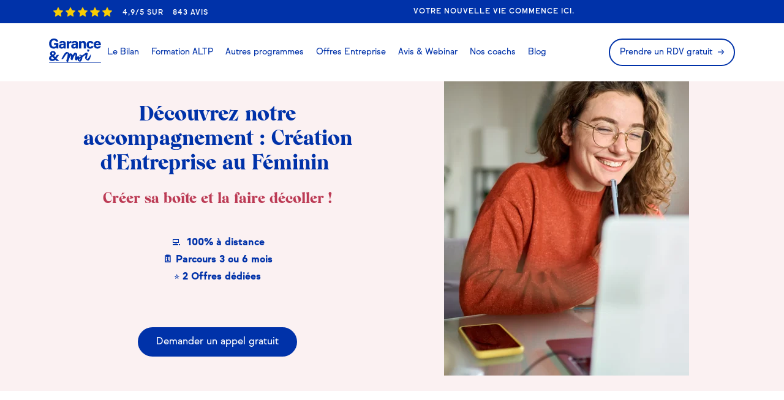

--- FILE ---
content_type: text/html; charset=UTF-8
request_url: https://www.garance-et-moi.com/creation-entreprise-au-feminin
body_size: 40637
content:
<!doctype html><html lang="fr" data-cmstype="STANDARD_PAGE"><head>
        <meta charset="utf-8">
        <title>Création d'entreprise au féminin et accompagnement en ligne</title>
        <link rel="shortcut icon" href="https://www.garance-et-moi.com/hubfs/Short_Blanc-Bleu-1.svg">
        <meta name="description" content="Vous souhaitez lancer votre entreprise ? Garance&amp;Moi vous accompagne et vous propose un accompagnement sur-mesure, pour transformer votre idée en projet.">
        <link rel="preconnect" href="https://hs-scripts.com">
        <link rel="preconnect" href="https://cdn2.hubspot.net">
        <link rel="preconnect" href="https://trustpilot.com">
        <link rel="preconnect" href="https://cdnjs.cloudflare.com">
        <link rel="preload" href="https://cdnjs.cloudflare.com/ajax/libs/font-awesome/4.7.0/fonts/fontawesome-webfont.woff2?v=4.7.0" as="font" type="font/woff2" crossorigin>
        <link rel="stylesheet" href="https://cdnjs.cloudflare.com/ajax/libs/font-awesome/4.7.0/css/font-awesome.min.css">

        <link rel="preload" href="https://www.garance-et-moi.com/hubfs/hub_generated/template_assets/1/40775813256/1770022461927/template_main.min.css" as="style" onload="this.onload=null;this.rel='stylesheet'">
        <link rel="stylesheet" href="https://cdnjs.cloudflare.com/ajax/libs/slick-carousel/1.8.1/slick.min.css">

        

        

        <meta name="viewport" content="width=device-width, initial-scale=1">

    <script src="/hs/hsstatic/jquery-libs/static-1.1/jquery/jquery-1.7.1.js"></script>
<script>hsjQuery = window['jQuery'];</script>
    <meta property="og:description" content="Vous souhaitez lancer votre entreprise ? Garance&amp;Moi vous accompagne et vous propose un accompagnement sur-mesure, pour transformer votre idée en projet.">
    <meta property="og:title" content="Création d'entreprise au féminin et accompagnement en ligne">
    <meta name="twitter:description" content="Vous souhaitez lancer votre entreprise ? Garance&amp;Moi vous accompagne et vous propose un accompagnement sur-mesure, pour transformer votre idée en projet.">
    <meta name="twitter:title" content="Création d'entreprise au féminin et accompagnement en ligne">

    

    
<!-- TrustBox script -->
<script type="text/javascript" src="//widget.trustpilot.com/bootstrap/v5/tp.widget.bootstrap.min.js" defer></script>
<!-- End TrustBox script -->

    <style>
a.cta_button{-moz-box-sizing:content-box !important;-webkit-box-sizing:content-box !important;box-sizing:content-box !important;vertical-align:middle}.hs-breadcrumb-menu{list-style-type:none;margin:0px 0px 0px 0px;padding:0px 0px 0px 0px}.hs-breadcrumb-menu-item{float:left;padding:10px 0px 10px 10px}.hs-breadcrumb-menu-divider:before{content:'›';padding-left:10px}.hs-featured-image-link{border:0}.hs-featured-image{float:right;margin:0 0 20px 20px;max-width:50%}@media (max-width: 568px){.hs-featured-image{float:none;margin:0;width:100%;max-width:100%}}.hs-screen-reader-text{clip:rect(1px, 1px, 1px, 1px);height:1px;overflow:hidden;position:absolute !important;width:1px}
</style>

<link rel="stylesheet" href="https://www.garance-et-moi.com/hubfs/hub_generated/module_assets/1/122933258556/1742468613094/module_Mega_Menu.min.css">

<style>    

    .sub-menu-list-arrow {
        font-weight: 700;
        color: ;
    }

    .top-level-link .menu-arrow-bg {
        transform: scale(.7) !important;
        height: 22px;
        font-size: 40px;
        position: absolute;
        right: 10px;
        top: -10px;
        font-weight: normal;
        float: right;
        text-align: center;
        width: 50px;
    }

    .header__column .main-nav .row-fluid > div {
        min-height: 302px;
        display: flex;
        flex-direction: column;
        justify-content: space-between;
       
    }

    .elements-sac-card__arrow-mega-menu {
        height: 11px;
        width: 11px;
        background-image: url("data:image/svg+xml,%3Csvg width='11' height='11' viewBox='0 0 11 11' xmlns='http://www.w3.org/2000/svg'%3E%3Cpath d='M1.17578 5.67773L8.18983 5.67773L1.17578 5.67773Z' fill=''/%3E%3Cpath d='M1.17578 4.95273L0.450781 4.95273L0.450781 6.40273L1.17578 6.40273L1.17578 4.95273ZM8.18983 6.40273C8.59023 6.40273 8.91483 6.07814 8.91483 5.67773C8.91483 5.27733 8.59023 4.95273 8.18983 4.95273L8.18983 6.40273ZM1.17578 6.40273L8.18983 6.40273L8.18983 4.95273L1.17578 4.95273L1.17578 6.40273Z' fill=''/%3E%3Cpath d='M5.70378 1.1648L5.19084 0.65243L4.1661 1.6783L4.67904 2.19067L5.70378 1.1648ZM9.19141 5.67334L9.70378 6.18627L10.2173 5.67334L9.70378 5.16041L9.19141 5.67334ZM4.67904 9.15601L4.1661 9.66838L5.19084 10.6943L5.70378 10.1819L4.67904 9.15601ZM4.67904 2.19067L8.67904 6.18627L9.70378 5.16041L5.70378 1.1648L4.67904 2.19067ZM8.67904 5.16041L4.67904 9.15601L5.70378 10.1819L9.70378 6.18627L8.67904 5.16041Z' fill=''/%3E%3C/svg%3E%0A"); 
            background-size: 100%;
            background-repeat: no-repeat;
            background-position: center;
            display: inline-block;
            margin-left: 6px;
            transition: 0.3s ease-in-out;
            }

    .ie-nav-sub-item a:hover .elements-sac-card__arrow-mega-menu {
        -webkit-transform: translateX(8px);
        transform: translateX(8px);    
    }

    .menu__title {
        font-size: 16px;
    }
    .thumb a {
        font-size: 16px;
        position: relative;
        display: block;
        width: 100%;
        text-decoration: none;
        color: #0032A9;
        font-size: 16px;
        transition: color .3s ease-in-out;
        cursor: pointer;
        padding: 5px 0;
        padding-left: 13px !important;
    }
    .thumb a.menu_inner:before {
        content: '';
        position: absolute;
        left: 0;
        top: 11px;
        background: #0032A9;
        width: 6px;
        height: 6px;
        border-radius: 50%;
    }

    a.hover_a_tag:hover {
        color: #898BA6;
    }

    a.hover_a_tag {
        transition: all 0.3s ease-in-out;
    }

    .menu_inner img.img-fluid_menu {
        opacity: 0 !important;
        position: absolute;
        left: 0;
        top: 0;
        height: max-content;
    }
    .menu__title {
        font-size: initial;
        color: #0032A9;
        font-weight: bold;
    }

    .content_bottom {
        font-size: initial;
    }


    #main-img img {
        opacity: 0;
        display: none;
    }

    #main-img img:first-child {
        display: block;
        opacity: 1;
    }
    #main-img img {
        width: 100%;
        height: 300px;
        object-fit: cover;
    }

    div#change_img_on_hover {
        margin: auto;
        max-width: 1100px;
        width: 100%;
    }


    .sub-menu-block {
        text-align: left;
    }

    .header__logo {
        margin: 0 !important;
    }
    .header__container.content-wrapper {
        max-width: 1150px;
        margin: 0px auto 0px;
        position:relative;
        padding: 0 15px;
    }
    header.header.light.scrolled {
        background: #fff;
    }

    ul.main-nav > li > a {
        color: #0032A9;
    }


    .flex__menu {
        display: flex;
        flex-wrap: wrap;
        gap: 30px;
    }

    .main-nav .top-level-link .cta_button {
        background: #0032A9;
        color: #fff;
    }

    .main-nav .top-level-link .cta_button:hover {
        background: transparent;
        color: #1513F5;
    }

    @media (min-width:992px){

        ul.main-nav li:hover { 
            background: #f8e9ec;
        }

        ul.main-nav > li:hover a .menu-arrow-bg {
            background-image: url('data:image/svg+xml;utf8,<svg version="1.0" xmlns="http://www.w3.org/2000/svg" id="elements__svg-arrow" fill="%23898BA6" viewBox="0 0 320 512" width="7px" height="11px" aria-hidden="true"><g id="layer1"><path d="M34.52 239.03L228.87 44.69c9.37-9.37 24.57-9.37 33.94 0l22.67 22.67c9.36 9.36 9.37 24.52.04 33.9L131.49 256l154.02 154.75c9.34 9.38 9.32 24.54-.04 33.9l-22.67 22.67c-9.37 9.37-24.57 9.37-33.94 0L34.52 272.97c-9.37-9.37-9.37-24.57 0-33.94z"></path></g></svg>');                                                                                                                            
                }

        ul.main-nav > li:hover a.menu_inner{
            color: #0032A9;
            padding: 2px 0;
        }

        ul.main-nav > li:hover a.menu_inner:hover{
            color: #898BA6;
        }
        .menu-arrow-bg {
            display:none;
        }
        .header_wrap {
            gap: 15px !important;
        }
    }

    @media (min-width:1200px) and (max-width:991px){
        .header__container.content-wrapper {
            max-width: 1150px;
            margin: 0 20px;
        }
    }

    @media only screen and (max-width: 991px){

        .header__logo img {
            margin-top: 0!important;
            position: relative;
            z-index: 11;
        }

        a.mega-menu {
            display: flex !important;
            align-items: center;
            justify-content: space-between;
        }
        .flex__menu {
            display: block;
        }
        nav {
            position: relative;
        }

        div#main-img {
            display: none;
        }
        #change_img_on_hover .span6 {
            text-align: left;
        }
        .main-nav li.top-level-link {
            text-align: left !important;
        }
        li.top-level-link {
            display: block;
            width: 100%;
        }
        ul.main-nav > li {
            display: block;
        }
        ul.main-nav > li {
            display: inline-block;
            padding: 0;
        }
        .main-nav-wp > * {
            -webkit-transition-property: opacity;
            -moz-transition-property: opacity;
            -o-transition-property: opacity;
            transition-property: opacity;
            -webkit-transition-duration: 0.4s;
            -moz-transition-duration: 0.4s;
            -o-transition-duration: 0.4s;
            transition-duration: 0.4s;
            opacity: 0;
        }

        .menu_inner img.img-fluid_menu {
            opacity: 0 !important;
            position: absolute;
            left: 0;
            top: 0;
            height: max-content;
            display: none !important;
        }
    }


    header .ic .line {
        background-color: #000;
    }
    .ic .line {
        -webkit-transition: all 0.4s ease 0s;
        -o-transition: all 0.4s ease 0s;
        transition: all 0.4s ease 0s;
        -webkit-transform: rotate(0deg);
        -moz-transform: rotate(0deg);
        -ms-transform: rotate(0deg);
        transform: rotate(0deg);
        -webkit-transform-origin: center center;
        -ms-transform-origin: center center;
        transform-origin: center center;
    }
    .ic .line {
        height: 1px;
        width: 100%;
        display: block;
        margin-bottom: 8px;
    }

    @media(min-width:992px){
        .threeColStyle .column_menus {width: calc(33.33% - 40px);}
        .twoColStyle .column_menus { width: calc(50% - 40px);}
        .menu__title { font-size: 14px;}
        .thumb a { font-size: 14px;}
        .twoColStyle,.threeColStyle { justify-content: space-between;}
    }



</style>

<link rel="stylesheet" href="https://www.garance-et-moi.com/hubfs/hub_generated/module_assets/1/69606656515/1741026167460/module_Page_Replay_-_PopUp_Module.min.css">
<link rel="stylesheet" href="https://www.garance-et-moi.com/hubfs/hub_generated/module_assets/1/66388561002/1761306466082/module_price-module.min.css">

<style>
    #hs_cos_wrapper_widget_1674818211632 .faq-section .box h5 {}

#hs_cos_wrapper_widget_1674818211632 .faq-section .box h5 {}

</style>

<link rel="stylesheet" href="https://www.garance-et-moi.com/hubfs/hub_generated/module_assets/1/90790274472/1761296629775/module_Footer.min.css">


<style>
    #hs_cos_wrapper_Footer .logo_footer img { width:100px !important; }

#hs_cos_wrapper_Footer .social_follow svg {
  width:18px;
  height:18px;
  fill:rgba(0,50,169,1.0);
  transition:all 0.3s ease-in-out;
}

#hs_cos_wrapper_Footer .social_follow ul li:hover svg { fill:rgba(137,139,166,1.0); }

#hs_cos_wrapper_Footer .social_follow ul { display:inline-block; }

#hs_cos_wrapper_Footer .social_follow ul li {
  display:inline-block;
  padding:8px;
  line-height:1;
}

#hs_cos_wrapper_Footer .description {
  margin:20px 0;
  max-width:550px;
  width:100%;
}

#hs_cos_wrapper_Footer .description {
  color:#898ba6;
  font-size:12px;
}

#hs_cos_wrapper_Footer .footer_menu p {
  color:#0032a9;
  margin:0 0 10px;
}

#hs_cos_wrapper_Footer .footer_menu ul li { padding:0px 0 10px; }

#hs_cos_wrapper_Footer .footer_menu li a,
#hs_cos_wrapper_Footer .right_links ul li a {
  color:#000000;
  position:relative;
  transition:all .3s ease-in-out;
  line-height:1.4;
  font-size:1.4rem;
}

#hs_cos_wrapper_Footer .footer_menu li a:before {
  border-radius:50%;
  content:"";
  height:0.5rem;
  left:-1rem;
  position:absolute;
  top:50%;
  transform:translateY(-50%);
  transition:all .3s ease-in-out;
  width:0.5rem;
}

#hs_cos_wrapper_Footer .footer_menu li a:hover:before {
  left:0;
  background:#898ba6;
}

#hs_cos_wrapper_Footer .footer_menu li a:hover {
  color:#898ba6 !important;
  padding-left:10px;
}

#hs_cos_wrapper_Footer .right_links ul li a:hover { color:#898ba6 !important; }

#hs_cos_wrapper_Footer .footer_copyright {
  border-top:1px solid #898ba6;
  margin:20px auto 0;
  padding:20px 0 0;
}

#hs_cos_wrapper_Footer .right_links ul { display:inline-block; }

#hs_cos_wrapper_Footer .right_links ul li {
  display:inline-block;
  padding-right:15px;
}

#hs_cos_wrapper_Footer .footer_full,
#hs_cos_wrapper_Footer .footer_copyright {
  max-width:1140px;
  margin:auto;
}

#hs_cos_wrapper_Footer .footer_full { padding:80px 15px; }

#hs_cos_wrapper_Footer .wrap {
  display:flex;
  flex-wrap:wrap;
}

#hs_cos_wrapper_Footer .mobile_responsive { flex:1; }

@media (min-width:992px) {
  #hs_cos_wrapper_Footer .right_links { text-align:right; }
}

@media (max-width:991px) {
  #hs_cos_wrapper_Footer .wrap { margin:40px 0 0; }

  #hs_cos_wrapper_Footer .mobile_responsive {
    width:50% !important;
    float:left !important;
  }

  #hs_cos_wrapper_Footer .footer_copyright { text-align:center; }
}

@media (max-width:500px) {
  #hs_cos_wrapper_Footer .mobile_responsive { flex:1 1 50%; }
}

</style>


<!-- Editor Styles -->
<style id="hs_editor_style" type="text/css">
#hs_cos_wrapper_widget_1715852048559  { display: block !important; padding-top: 100px !important }
#hs_cos_wrapper_widget_1701272062089  { display: block !important; padding-bottom: 10px !important; padding-top: 5px !important }
#hs_cos_wrapper_widget_1701272488984  { display: block !important; padding-bottom: 10px !important; padding-top: 0px !important }
#hs_cos_wrapper_module_1701272345060  { display: block !important; padding-bottom: 10px !important; padding-top: 5px !important }
#hs_cos_wrapper_widget_1627295951424  { display: block !important; padding-top: 30px !important }
#hs_cos_wrapper_widget_1715852048559  { display: block !important; padding-top: 100px !important }
#hs_cos_wrapper_module_1701272345060  { display: block !important; padding-bottom: 10px !important; padding-top: 5px !important }
#hs_cos_wrapper_widget_1701272062089  { display: block !important; padding-bottom: 10px !important; padding-top: 5px !important }
#hs_cos_wrapper_widget_1701272488984  { display: block !important; padding-bottom: 10px !important; padding-top: 0px !important }
#hs_cos_wrapper_widget_1627295951424  { display: block !important; padding-top: 30px !important }
.widget_1715852418562-flexbox-positioning {
  display: -ms-flexbox !important;
  -ms-flex-direction: column !important;
  -ms-flex-align: center !important;
  -ms-flex-pack: start;
  display: flex !important;
  flex-direction: column !important;
  align-items: center !important;
  justify-content: flex-start;
}
.widget_1715852418562-flexbox-positioning > div {
  max-width: 100%;
  flex-shrink: 0 !important;
}
.widget_1701272488984-flexbox-positioning {
  display: -ms-flexbox !important;
  -ms-flex-direction: column !important;
  -ms-flex-align: center !important;
  -ms-flex-pack: start;
  display: flex !important;
  flex-direction: column !important;
  align-items: center !important;
  justify-content: flex-start;
}
.widget_1701272488984-flexbox-positioning > div {
  max-width: 100%;
  flex-shrink: 0 !important;
}
/* HubSpot Non-stacked Media Query Styles */
@media (min-width:768px) {
  .dnd_area-row-0-vertical-alignment > .row-fluid {
    display: -ms-flexbox !important;
    -ms-flex-direction: row;
    display: flex !important;
    flex-direction: row;
  }
  .dnd_area-row-9-vertical-alignment > .row-fluid {
    display: -ms-flexbox !important;
    -ms-flex-direction: row;
    display: flex !important;
    flex-direction: row;
  }
  .dnd_area-column-3-vertical-alignment {
    display: -ms-flexbox !important;
    -ms-flex-direction: column !important;
    -ms-flex-pack: center !important;
    display: flex !important;
    flex-direction: column !important;
    justify-content: center !important;
  }
  .dnd_area-column-3-vertical-alignment > div {
    flex-shrink: 0 !important;
  }
  .dnd_area-column-9-vertical-alignment {
    display: -ms-flexbox !important;
    -ms-flex-direction: column !important;
    -ms-flex-pack: center !important;
    display: flex !important;
    flex-direction: column !important;
    justify-content: center !important;
  }
  .dnd_area-column-9-vertical-alignment > div {
    flex-shrink: 0 !important;
  }
}
/* HubSpot Styles (default) */
.dnd_area-row-1-padding {
  padding-top: 65px !important;
  padding-bottom: 15px !important;
}
.dnd_area-row-1-background-layers {
  background-image: linear-gradient(rgba(251, 241, 242, 1), rgba(251, 241, 242, 1)) !important;
  background-position: left top !important;
  background-size: auto !important;
  background-repeat: no-repeat !important;
}
.dnd_area-row-2-padding {
  padding-top: -50px !important;
}
.dnd_area-row-2-hidden {
  display: block !important;
}
.dnd_area-row-3-padding {
  padding-top: -50px !important;
}
.dnd_area-row-3-hidden {
  display: block !important;
}
.dnd_area-row-4-padding {
  padding-top: 30px !important;
  padding-bottom: 30px !important;
}
.dnd_area-row-5-padding {
  padding-top: 30px !important;
  padding-bottom: 0px !important;
}
.dnd_area-row-5-background-layers {
  background-image: linear-gradient(rgba(229, 233, 246, 1), rgba(229, 233, 246, 1)) !important;
  background-position: left top !important;
  background-size: auto !important;
  background-repeat: no-repeat !important;
}
.dnd_area-row-6-padding {
  padding-top: 0px !important;
  padding-bottom: 30px !important;
}
.dnd_area-row-6-background-layers {
  background-image: linear-gradient(rgba(229, 233, 246, 1), rgba(229, 233, 246, 1)) !important;
  background-position: left top !important;
  background-size: auto !important;
  background-repeat: no-repeat !important;
}
.dnd_area-row-7-padding {
  padding-top: 30px !important;
  padding-bottom: 30px !important;
}
.dnd_area-row-7-background-layers {
  background-image: linear-gradient(rgba(255, 255, 255, 1), rgba(255, 255, 255, 1)) !important;
  background-position: left top !important;
  background-size: auto !important;
  background-repeat: no-repeat !important;
}
.dnd_area-row-8-padding {
  padding-top: 30px !important;
  padding-bottom: 30px !important;
}
.dnd_area-row-9-padding {
  padding-top: 30px !important;
  padding-bottom: 30px !important;
  padding-left: 40px !important;
  padding-right: 40px !important;
}
.dnd_area-row-10-padding {
  padding-top: 30px !important;
}
.dnd_area-row-10-background-layers {
  background-image: linear-gradient(rgba(251, 241, 242, 1), rgba(251, 241, 242, 1)) !important;
  background-position: left top !important;
  background-size: auto !important;
  background-repeat: no-repeat !important;
}
.dnd_area-row-11-padding {
  padding-top: 25px !important;
}
.dnd_area-row-12-padding {
  padding-top: 25px !important;
}
.dnd_area-row-12-background-layers {
  background-image: linear-gradient(rgba(251, 241, 242, 1), rgba(251, 241, 242, 1)) !important;
  background-position: left top !important;
  background-size: auto !important;
  background-repeat: no-repeat !important;
}
.dnd_area-row-13-padding {
  padding-top: 25px !important;
}
.dnd_area-row-14-padding {
  padding-top: 25px !important;
}
.dnd_area-row-14-background-layers {
  background-image: linear-gradient(rgba(251, 241, 242, 1), rgba(251, 241, 242, 1)) !important;
  background-position: left top !important;
  background-size: auto !important;
  background-repeat: no-repeat !important;
}
.dnd_area-row-15-padding {
  padding-top: 25px !important;
}
.dnd_area-row-16-padding {
  padding-top: 25px !important;
}
.dnd_area-row-16-background-layers {
  background-image: linear-gradient(rgba(251, 241, 242, 1), rgba(251, 241, 242, 1)) !important;
  background-position: left top !important;
  background-size: auto !important;
  background-repeat: no-repeat !important;
}
.dnd_area-row-17-padding {
  padding-top: 25px !important;
}
.dnd_area-row-18-padding {
  padding-top: 25px !important;
}
.dnd_area-row-18-background-layers {
  background-image: linear-gradient(rgba(251, 241, 242, 1), rgba(251, 241, 242, 1)) !important;
  background-position: left top !important;
  background-size: auto !important;
  background-repeat: no-repeat !important;
}
.dnd_area-row-19-padding {
  padding-top: 30px !important;
  padding-bottom: 30px !important;
}
.dnd_area-row-20-padding {
  padding-top: 40px !important;
}
.dnd_area-row-20-background-layers {
  background-image: linear-gradient(rgba(253, 247, 246, 1), rgba(253, 247, 246, 1)) !important;
  background-position: left top !important;
  background-size: auto !important;
  background-repeat: no-repeat !important;
}
.dnd_area-row-21-padding {
  padding-top: 40px !important;
}
.dnd_area-row-21-background-layers {
  background-image: linear-gradient(rgba(253, 247, 246, 1), rgba(253, 247, 246, 1)) !important;
  background-position: left top !important;
  background-size: auto !important;
  background-repeat: no-repeat !important;
}
.dnd_area-row-22-padding {
  padding-top: 30px !important;
  padding-bottom: 30px !important;
}
.dnd_area-row-22-background-layers {
  background-image: linear-gradient(rgba(229, 233, 246, 1), rgba(229, 233, 246, 1)) !important;
  background-position: left top !important;
  background-size: auto !important;
  background-repeat: no-repeat !important;
}
.dnd_area-row-23-padding {
  padding-top: 30px !important;
}
.dnd_area-row-24-padding {
  padding-top: 30px !important;
}
/* HubSpot Styles (mobile) */
@media (max-width: 767px) {
  .dnd_area-row-7-padding {
    padding-top: 30px !important;
    padding-bottom: 30px !important;
  }
  .dnd_area-row-9-padding {
    padding-left: 15px !important;
    padding-right: 15px !important;
  }
  .dnd_area-module-10-padding > #hs_cos_wrapper_dnd_area-module-10 {
    padding-top: 30px !important;
    padding-bottom: 30px !important;
  }
}
</style>
    <script async src="https://www.garance-et-moi.com/hubfs/hub_generated/template_assets/1/187610457516/1770022465712/template_dataLayer.min.js"></script>

    
    <link rel="canonical" href="https://www.garance-et-moi.com/creation-entreprise-au-feminin">

<script>  
  window.hsConversationsSettings = { loadImmediately: false };
  setTimeout(function() {
    window.HubSpotConversations.widget.load();
  }, 30000);
</script>

<script>
window.dataLayer = window.dataLayer || [];
function gtag(){dataLayer.push(arguments);}

gtag('consent','default',{
  ad_storage: 'denied',
  analytics_storage: 'denied',
  ad_user_data: 'denied',
  ad_personalization: 'denied'
});
</script>

<script>
window.axeptioSettings = {
  clientId: "60e71188b73238211e9866ea",
  cookiesVersion: "//garance-et-moi-base",
};
 
(function(d, s) {
  var t = d.getElementsByTagName(s)[0], e = d.createElement(s);
  e.async = true; e.src = "//static.axept.io/sdk.js";
  t.parentNode.insertBefore(e, t);
})(document, "script");
  
</script>
 

 <meta name="facebook-domain-verification" content="xvp6zt3oqjoz7y8run4lcpfxmedszd">
      <meta name="p:domain_verify" content="4a19b7d2bb167af5bf0f149a57358d39">



<meta property="og:url" content="https://www.garance-et-moi.com/creation-entreprise-au-feminin">
<meta name="twitter:card" content="summary">
<meta http-equiv="content-language" content="fr">





<script type="application/ld+json">{
"@context": "Schema.org - Schema.org",
"@type": "CreativeWorkSeries",
"name": "Devenir consultante certifiée en gestion de carrière - Formation",
"aggregateRating": {
"@type": "AggregateRating",
"ratingValue": "4.9",
"bestRating": "5",
"ratingCount": "5"
}
}</script>
        <style>
            body{opacity:0;}

            
html, body, div, span, applet, object, iframe, h1, h2, h3, h4, h5, h6, p, blockquote, pre, a, abbr, acronym, address, big, cite, code, del, dfn, em, img, ins, kbd, q, s, samp, small, strike, strong, sub, sup, tt, var, b, u, i, center, dl, dt, dd, ol, ul, li, fieldset, form, label, legend, table, caption, tbody, tfoot, thead, tr, th, td, article, aside, canvas, details, embed,  figure, figcaption, footer, header, hgroup,  menu, nav, output, ruby, section, summary, time, mark, audio, video {margin: 0; padding: 0; border: 0; font-size: 100%; font: inherit; vertical-align: baseline;}
article, aside, details, figcaption, figure, footer, header, hgroup, menu, nav, section { display: block; }
body {line-height: 1;}
ol, ul {list-style: none;}
blockquote, q {quotes: none;}
blockquote:before, blockquote:after, q:before, q:after {content: ''; content: none;}
table {border-collapse: collapse; border-spacing: 0;}
*, *:before, *:after {box-sizing: border-box;}
/*! normalize.css v8.0.1 | MIT License | github.com/necolas/normalize.css */html{line-height:1.15;-webkit-text-size-adjust:100%}body{margin:0}main{display:block}h1{font-size:2em;margin:.67em 0}hr{box-sizing:content-box;height:0;overflow:visible}pre{font-family:monospace,monospace;font-size:1em}a{background-color:transparent}abbr[title]{border-bottom:none;text-decoration:underline;text-decoration:underline dotted}b,strong{font-weight:bolder}code,kbd,samp{font-family:monospace,monospace;font-size:1em}small{font-size:80%}sub,sup{font-size:75%;line-height:0;position:relative;vertical-align:baseline}sub{bottom:-.25em}sup{top:-.5em}img{border-style:none}button,input,optgroup,select,textarea{font-family:inherit;font-size:100%;line-height:1.15;margin:0}button,input{overflow:visible}button,select{text-transform:none}[type=button],[type=reset],[type=submit],button{-webkit-appearance:button}[type=button]::-moz-focus-inner,[type=reset]::-moz-focus-inner,[type=submit]::-moz-focus-inner,button::-moz-focus-inner{border-style:none;padding:0}[type=button]:-moz-focusring,[type=reset]:-moz-focusring,[type=submit]:-moz-focusring,button:-moz-focusring{outline:1px dotted ButtonText}fieldset{padding:.35em .75em .625em}legend{box-sizing:border-box;color:inherit;display:table;max-width:100%;padding:0;white-space:normal}progress{vertical-align:baseline}textarea{overflow:auto}[type=checkbox],[type=radio]{box-sizing:border-box;padding:0}[type=number]::-webkit-inner-spin-button,[type=number]::-webkit-outer-spin-button{height:auto}[type=search]{-webkit-appearance:textfield;outline-offset:-2px}[type=search]::-webkit-search-decoration{-webkit-appearance:none}::-webkit-file-upload-button{-webkit-appearance:button;font:inherit}details{display:block}summary{display:list-item}template{display:none}[hidden]{display:none}
.row-fluid {width: 100%;*zoom: 1;}
.row-fluid:before, .row-fluid:after {display: table;content: "";}
.row-fluid:after {clear: both;}
.row-fluid [class*="span"] {display: block;float: left;width: 100%;margin-left: 2.127659574%;*margin-left: 2.0744680846382977%;-webkit-box-sizing: border-box;-moz-box-sizing: border-box;-ms-box-sizing: border-box;box-sizing: border-box;}
.row-fluid [class*="span"].d-flex{display:flex;float:none;}
.row-fluid.justify-content-space-between > [class*="span"] + [class*="span"]:last-of-type {margin-left: auto;}
.row-fluid [class*="span"]:first-child {margin-left: 0;}
.row-fluid .span12 {width: 99.99999998999999%;*width: 99.94680850063828%;}
.row-fluid .span11 {width: 91.489361693%;*width: 91.4361702036383%;}
.row-fluid .span10 {width: 82.97872339599999%;*width: 82.92553190663828%;}
.row-fluid .span9 {width: 74.468085099%;*width: 74.4148936096383%;}
.row-fluid .span8 {width: 65.95744680199999%;*width: 65.90425531263828%;}
.row-fluid .span7 {width: 57.446808505%;*width: 57.3936170156383%;}
.row-fluid .span6 {width: 48.93617020799999%;*width: 48.88297871863829%;}
.row-fluid .span5 {width: 40.425531911%;*width: 40.3723404216383%;}
.row-fluid .span4 {width: 31.914893614%;*width: 31.8617021246383%;}
.row-fluid .span3 {width: 23.404255317%;*width: 23.3510638276383%;}
.row-fluid .span2 {width: 14.89361702%;*width: 14.8404255306383%;}
.row-fluid .span1 {width: 6.382978723%;*width: 6.329787233638298%;}

.container-fluid {*zoom: 1;}
.container-fluid:before, .container-fluid:after {display: table;content: "";}
.container-fluid:after {clear: both;}

@media (max-width: 991px) {
  .row-fluid {width: 100%;}
  .row-fluid [class*="span"] {display: block;float: none;width: 100%;margin-left: 0;}
  .row-fluid.justify-content-space-between > [class*="span"] + [class*="span"]:last-of-type {margin-left: initial;}
}

@media (min-width: 992px) and (max-width: 1139px) {
  .row-fluid {width: 100%;*zoom: 1;}
  .row-fluid:before, .row-fluid:after {display: table;content: "";}
  .row-fluid:after {clear: both;}
  .row-fluid [class*="span"] {display: block;float: left;width: 100%;margin-left: 2.762430939%;*margin-left: 2.709239449638298%;-webkit-box-sizing: border-box;-moz-box-sizing: border-box;-ms-box-sizing: border-box;box-sizing: border-box;}
  .row-fluid [class*="span"]:first-child {margin-left: 0;}
  .row-fluid .span12 {width: 99.999999993%;*width: 99.9468085036383%;}
  .row-fluid .span11 {width: 91.436464082%;*width: 91.38327259263829%;}
  .row-fluid .span10 {width: 82.87292817100001%;*width: 82.8197366816383%;}
  .row-fluid .span9 {width: 74.30939226%;*width: 74.25620077063829%;}
  .row-fluid .span8 {width: 65.74585634900001%;*width: 65.6926648596383%;}
  .row-fluid .span7 {width: 57.182320438000005%;*width: 57.129128948638304%;}
  .row-fluid .span6 {width: 48.618784527%;*width: 48.5655930376383%;}
  .row-fluid .span5 {width: 40.055248616%;*width: 40.0020571266383%;}
  .row-fluid .span4 {width: 31.491712705%;*width: 31.4385212156383%;}
  .row-fluid .span3 {width: 22.928176794%;*width: 22.874985304638297%;}
  .row-fluid .span2 {width: 14.364640883%;*width: 14.311449393638298%;}
  .row-fluid .span1 {width: 5.801104972%;*width: 5.747913482638298%;}
}

@media (min-width: 1280px) {
  .row-fluid {width: 100%;*zoom: 1;}
  .row-fluid:before, .row-fluid:after {display: table;content: "";}
  .row-fluid:after {clear: both;}
  .row-fluid [class*="span"] {display: block;float: left;width: 100%;margin-left: 2.564102564%;*margin-left: 2.510911074638298%;-webkit-box-sizing: border-box;-moz-box-sizing: border-box;-ms-box-sizing: border-box;box-sizing: border-box;}
  .row-fluid [class*="span"]:first-child {margin-left: 0;}
  .row-fluid .span12 {width: 100%;*width: 99.94680851063829%;}
  .row-fluid .span11 {width: 91.45299145300001%;*width: 91.3997999636383%;}
  .row-fluid .span10 {width: 82.905982906%;*width: 82.8527914166383%;}
  .row-fluid .span9 {width: 74.358974359%;*width: 74.30578286963829%;}
  .row-fluid .span8 {width: 65.81196581200001%;*width: 65.7587743226383%;}
  .row-fluid .span7 {width: 57.264957265%;*width: 57.2117657756383%;}
  .row-fluid .span6 {width: 48.717948718%;*width: 48.6647572286383%;}
  .row-fluid .span5 {width: 40.170940171000005%;*width: 40.117748681638304%;}
  .row-fluid .span4 {width: 31.623931624%;*width: 31.5707401346383%;}
  .row-fluid .span3 {width: 23.076923077%;*width: 23.0237315876383%;}
  .row-fluid .span2 {width: 14.529914530000001%;*width: 14.4767230406383%;}
  .row-fluid .span1 {width: 5.982905983%;*width: 5.929714493638298%;}
}

.clearfix {*zoom: 1;}
.clearfix:before, .clearfix:after {display: table;content: "";}
.clearfix:after {clear: both;}

#hs_cos_wrapper_module_spacer:before {content: '\00a0';display: block;width: 100%;height: 100%;}
html {width: 100%;max-width: 100%;overflow-x: hidden;}
body{opacity:1 !important;}
body{ ;}
.row-fluid:before, .row-fluid:after {display: table;content: "";}
.row-fluid {width: 100%; *zoom: 1;}
.dnd-section > .row-fluid, [class*="-module"].content-wrapper > .row-fluid{max-width: 121.0rem;margin-left:auto;margin-right:auto;box-sizing:border-box;}
.body-container .dnd-section > .row-fluid, [class*="-module"].content-wrapper > .row-fluid{position:relative;padding-left: 5.0rem;padding-right: 5.0rem;}
.body-container .dnd-section > .row-fluid, .body-container [class*="-module"].container > .row-fluid{padding-top: 18.8rem;padding-bottom: 8.8rem;}
.body-container .dnd-section[class*="padding"] > .row-fluid, .body-container .dnd-section[class*="padding"] > .row-fluid [class*="-module"].container > .row-fluid{padding-top: 0;padding-bottom: 0;}
.body-container > .row-fluid-wrapper > .row-fluid > div > .dnd-section:first-of-type > .row-fluid {padding-bottom: 0;}
.body-container > .row-fluid-wrapper > .row-fluid > div > .dnd-section:not(:first-child):not([class*="background"]) > .row-fluid {padding-bottom: 0;}

.body-container .dnd-section > .row-fluid.pt-0x {padding-top: 0;}
.body-container .dnd-section > .row-fluid.pb-0x {padding-bottom: 0;}
.body-container .dnd-section > .row-fluid.pl-0x {padding-left: 0;}
.body-container .dnd-section > .row-fluid.pr-0x {padding-right: 0;}

@media (max-width: 992px){
  .body-container .dnd-section > .row-fluid, .body-container [class*="-module"].container > .row-fluid{padding-top: calc(8.8rem /1.3);padding-bottom: calc(8.8rem /1.3)}
  .body-container .dnd-section > .row-fluid{flex-flow: row wrap;}
  body{overflow-x: hidden;}
}

@media (max-width: 768px){
  
}

@media (max-width: 480px){
  .body-container .dnd-section > .row-fluid, .body-container [class*="-module"].container > .row-fluid{padding-top: calc(8.8rem / 2);padding-bottom: 0;}
  .body-container .dnd-section[class*="background"] > .row-fluid{padding-bottom: calc(8.8rem / 2);}
  .body-container .dnd-section > .row-fluid, [class*="-module"].content-wrapper > .row-fluid{position:relative;padding-left: calc(5.0rem/ 3.5);padding-right: calc(5.0rem/ 3.5);}
}
html{
  font-size:62.5%;
}

body{
  font-size:1.6rem;
  line-height:1.8;
  font-family:'SulSans', Arial, sans-serif;;
  color:#191919;
}

b, strong { 
  font-weight:500;
}

i, em{ 
  font-style: italic;
}

sup {
  font-size: calc(1.6rem/1.5);
  position: relative;
  bottom: calc(1.6rem/1.5);
}

sub {
  font-size: calc(1.6rem/1.5);
  position: relative;
}

a{
  cursor:pointer;
  text-decoration:none;
  display:inline-block;
}

h1, h2, h3, h4, h5, h6{
  font-family: 'Wulkan', serif;;
  font-weight : 900;
}

h1 b, h2 b, h3 b, h4 b, h5 b, h6 b, 
h1 strong, h2 strong, h3 strong, h4 strong, h5 strong, h6 strong{ 
  font-weight:900;
}

h1{
  color:#0032A9;
  margin-bottom:calc(.5rem*5); 
}

h2{
  color:#0032A9;
  margin-bottom:calc(.5rem*9);
}

h3{
  color:#0032A9;
  margin-bottom:calc(.5rem*4);
}

h4{
  color:#0032A9;
  margin-bottom:calc(.5rem*4);
}

h5{
  color:#0032A9;
  margin-bottom:calc(.5rem*4);
}

h6{
  color:#0032A9;
  margin-bottom:calc(.5rem*4);
}

.font-family-title{
  font-family: 'Wulkan', serif;;
}

.line-height-title{
  line-height:1.2;
}

.font-family-base{
  font-family: 'SulSans', Arial, sans-serif;;
}

.line-height-base{
  line-height:1.8;
}

h1, .font-size-h1, 
h2, .font-size-h2, 
h3, .font-size-h3, 
h4, .font-size-h4, 
h5, .font-size-h5, 
h6, .font-size-h6{
  margin-top:0;
  line-height:1.2;
}

h1, .font-size-h1{
  font-size:5.4rem; 
}

h2, .font-size-h2{
  font-size:5.4rem; 
}

h3, .font-size-h3{
  font-size:3.6rem; 
}

h4, .font-size-h4{
  font-size:3rem; 
}

h5, .font-size-h5{
  font-size:2.6rem; 
}

h6, .font-size-h6{
  font-size:2rem; 
}

p, ul, ol, blockquote{
  margin-bottom:calc(.5rem*4);
}

ol {
  padding-left:2rem;
}

ol li {
  list-style: decimal;
  margin-bottom:calc(.5rem*4);
}

footer, 
.footer{
  font-size:1.2rem;
}

img{
  max-width:100%;
  height:auto;
}

.text-align-left{ 
  text-align:left;
}

.text-align-right{ 
  text-align:right;
}

.text-align-center{ 
  text-align:center;
}

.text-align-center ul li, 
.text-align-right ul li, 
.text-align-center ol li, 
.text-align-right ol li{
  text-align: left;
}

@media (max-width:992px){
  .text-align-left-tablet {text-align: left;}
  .text-align-right-tablet {text-align: right;}
  .text-align-center-tablet {text-align: center;}
}

.uppercase{
  text-transform:uppercase;
}

.lowercase{
  text-transform:lowercase;
}

.capitalize{
  text-transform:capitalize;
}

.extra-small{
  font-size:1.2rem;
}

.small{
  font-size:1.4rem;
}

.normal{
  font-size:1.6rem;
}

.large{
  font-size:1.9rem;
}

.category, pre{
  font-family:'PalmerLake Print', Arial, sans-serif;;
  font-size:3.2rem;
  color:#BC3B55;
  line-height: 1;
  white-space:normal;
}

.font-weight-light{
  font-weight:300;
}

.font-weight-regular{
  font-weight:400;
}

.font-weight-medium{
  font-weight:500;
}

.font-weight-bold{
  font-weight:600;
}

.font-weight-black{
  font-weight:900;
}

@media (max-width:1200px){
  h1, .font-size-h1{ font-size:calc(5.4rem / 1.2); }
  h2, .font-size-h2{font-size:calc(5.4rem / 1.2); }
}

@media (max-width:992px){
  h1, .font-size-h1{ font-size:calc(5.4rem / 1.5); }
  h2, .font-size-h2{font-size:calc(5.4rem / 1.5); }
  .extra-small-tablet{font-size:1.2rem;}
  .small-tablet{font-size:1.4rem;}
  .normal-tablet{font-size:1.6rem;}
  .large-tablet{font-size:1.9rem;}
}


@media screen and (max-width: 480px){
  html{
    font-size:55%;
  }
  h2 br, h3 br, h4 br {
    content: '';
  }
  .extra-small-mobile{font-size:1.2rem;}
  .small-mobile{font-size:1.4rem;}
  .normal-mobile{font-size:1.6rem;}
  .large-mobile{font-size:1.9rem;}
}
.primary-color{color:#0032A9;}
.secondary-color{color:#BC3B55;}
.accent-color{color:#F8E9EC;}
.black-color{color:#191919;}
.grey-color{color:#898BA6;}
.white-color{color:#FFFFFF;}

.primary-bg{background-color:#0032A9;}
.secondary-bg{background-color:#BC3B55;}
.accent-bg{background-color:#F8E9EC;}
.black-bg{background-color:#191919;}
.grey-bg{background-color:#898BA6;}
.white-bg{background-color:#FFFFFF;}
/* .cta_button {border-radius: 5.0rem;
font-size: 16px;
padding: 1.0rem 3.0rem;
font-weight: 400;} */

.hs-button, 
.cta_button {
    font-family: 'SulSans', Arial, sans-serif;;
    -webkit-appearance: none;
    -moz-appearance: none;
    transition: opacity .25s ease-in-out, background-color .25s ease-in-out;
    text-decoration: none; 
    display: inline-block; 
    background-color: #0032A9; 
    color: #FFFFFF; 
    padding: 1.0rem 3.0rem; 
    border-radius: 5.0rem;
    position:relative;
    cursor:pointer;
}

.hs-button:hover,  
.cta_button:hover{
    background-color:#1513F5;
    color:#FFFFFF;
}

.hs-button.secondary, 
.cta_button.secondary{
    background-color: transparent; 
    border: 0.2rem solid #0032A9;
    color: #0032A9; 
}

.hs-button.secondary:hover, 
.cta_button.secondary:hover{
    background-color: #1513F5; 
    color: #FFFFFF; 
    border: 0.2rem solid #1513F5;
}

.hs-button.inline, 
.cta_button.inline{
    background-color: transparent; 
    border: none;
    color: #0032A9; 
    padding-top: 0;
    padding-left: 0;
    padding-bottom: 0;
    font-weight: 500;
}

.hs-button.long-arrow:after, 
.cta_button.long-arrow:after{
    content: '';
    position: absolute;
    top: 50%;
    right: 0;
    width: 28px;
    height: 12px;
    background-image: url(https://www.garance-et-moi.com/hubfs/Garance%20et%20moi/Images/Icons/arrow-right-blue.svg);
    display: block;
    transform:translateY(-50%);
}

.hs-button.icon, 
.cta_button.icon{
    padding-right: calc(.5rem*7);
}

.hs-button.icon:after, 
.cta_button.icon:after{
    background-size:contain;
    background-position:50%;
    background-repeat:no-repeat;
}

.hs-button.arrow:after, 
.cta_button.arrow:after{
    content: '';
    position: absolute;
    top: 50%;
    right: 15px;
    width: 12px;
    height: 12px;
    background-image: url(https://www.garance-et-moi.com/hubfs/Garance%20et%20moi/Images/Icons/arrow-cta-blue.svg);
    display: block;
    transform:translateY(-50%);
}

/*** SPECIFIC STYLING ***/

header .hs-button, 
header .cta_button{
    padding: 0.8rem 1.6rem;
    font-size: 1.4rem;
}

.radius9{
    border-radius:9px !important;
}
form{font-family:'SulSans', Arial, sans-serif;;}
form label{color:#191919;}
form input{border: 0.1rem solid #D1D6DC;}
form input.error{border: 1px solid #BC3B55;}
form input.error::placeholder{color: #BC3B55;}
form input:focus{border: 0.1rem solid #0032A9;}
form .hs-error-msgs, form .hs-error-msg, form .hs-error-msgs label, form .hs-error-msg label{color:#BC3B55; font-size: 1.2rem;margin:0;}
form .legal-consent-container, form .legal-consent-container .hs-form-booleancheckbox-display>span{font-size: 1.2rem; color: #898BA6;}

.form-and-image-module form input[type="text"], .form-and-image-module form input[type="email"], .form-and-image-module form textarea, .form-and-image-module form select{font-size: 1.4rem ;background: #FFFFFF; border-radius: 6px; width: 100%; height: 4.8rem; padding: 1.6rem 1.2rem; border: 1px solid transparent; margin-bottom: calc(.5rem*4)}
.form-and-image-module form textarea{min-height: 10rem;}
.form-and-image-module form input:focus,  .form-and-image-module form textarea:focus{outline: none;}
.form-and-image-module form input::placeholder, .form-and-image-module form textarea::placeholder{color: #898BA6; font-size: 1.4rem }

.form-and-image-module form .hs-form-radio > label > span{font-size: 1.4rem}
.form-and-image-module form .hs-form-radio > label{display: flex; margin-bottom: calc(.5rem*2)}
.form-and-image-module form input[type="submit"]{width: 100%; font-size: 1.6rem }
.form-and-image-module form .legal-consent-container, .form-and-image-module form .legal-consent-container .hs-form-booleancheckbox-display>span{width: 100%;}

.form-and-image-module input[type="checkbox"], .form-and-image-module input[type="radio"]{-webkit-appearance: none;-moz-appearance: none; -ms-appearance: none;}
.form-and-image-module input[type="checkbox"], .form-and-image-module input[type="radio"]{margin-right: 0.5rem;border: 1px solid #ccc; background: #fff; border-radius: 12px; height: 20px; width: 20px; padding: 10px; }
.form-and-image-module input[type="checkbox"]:checked, .form-and-image-module input[type="radio"]:checked { background: #E6EAF5; position: relative; }
.form-and-image-module input[type="checkbox"]:checked:before, .form-and-image-module input[type="radio"]:checked:before {content: ' '; display: block; color: #0032A9; font-size: 20px; position: absolute; top: 50%; left: 50%; transform: translate(-50%, -50%);background: #0032a9;border-radius: 10px; height: 13px;  width: 13px;}
.form-and-image-module input[type="checkbox"]:focus, .form-and-image-module input[type="radio"]:focus{outline: none;}
.header-module {background-color: #ffffff;position: fixed;top: 0;left: 0;width: 100%;transition: background .3s ease-in-out, border .3s ease-in-out;border-bottom: 1px solid transparent;z-index:10;padding-top:2.0rem; }

.header-module.scrolled{background-color: #FFFFFF;border-bottom: 1px solid rgba(137, 139, 166, .2);}
.header-module .navigation-primary > ul{justify-content: flex-end;align-items: center;}
.header-module .logo img, .header-module .logo span {display: flex;flex-flow: column;align-items: center;justify-content: center;}

/* header .hs-button, header .cta_button {
   padding: 0.8rem 1rem;
    font-size: 1.3rem;
} */
/* .headerV2 ul.main-nav > li > a {
padding: 20px 10px;
} */

.branding.span9.columns.d-flex.flex-flow-row-wrap.align-items-center.justify-content-flex-start {
    justify-content: space-between;
}
@media (max-width: 1140px){
 header .cta_button{ font-size: 12px !important; line-height: 1 !important;padding: 1.5rem 1rem; }
}
@media (max-width: 992px){
    header .cta_button {padding: 1.2rem 1rem;}
    .header-module .logo {position: relative;z-index: 3;}
    /*     .header-module .menu {opacity:0;display:flex;align-items:center; justify-content:center;flex-flow:column;position: fixed;top: -100%;right: 0;width: 100%;height: 100%;overflow: auto;transition: top .3s ease-in-out, opacity .3s ease-in-out;}
    .header-module .menu:before {content: '';position: absolute;top: 0;left: 0;width: 100%;height: 100%;background: #F8E9EC;z-index: -1;} */
    .header-module .row-fluid > [class*="span"] {width: 50%;}
    .header-module .header__navigation--toggle {width: 4rem;height: 4rem;margin-left: 3rem;position:relative;}
    .header-module .header__navigation--toggle .menu-toggle-container-inner{width:50%;height:50%;position: absolute;top: 50%;left: 50%;transform:translate(-50%,-50%);}
    .header-module .header__navigation--toggle .menu-toggle-container-inner i{width:100%;height:2px;background:#0032A9;display: block;position: absolute;top: 50%;right: 0%;transform:translateY(-50%)}
    .header-module .header__navigation--toggle .menu-toggle-container-inner:before{transition: all .3s ease-in-out;content:'';width:90%;height:2px;background:#0032A9;display: block;position: absolute;top: calc(50% - .6rem);right: 0%;transform:translateY(-50%);}
    .header-module .header__navigation--toggle .menu-toggle-container-inner:after{transition: all .3s ease-in-out;content:'';width:80%;height:2px;background:#0032A9;display: block;position: absolute;top: calc(50% + .6rem);right: 0%;transform:translateY(-50%);}
    .header-module .header__navigation--toggle:hover i, .header-module .header__navigation--toggle:hover .menu-toggle-container-inner:before, .header-module .header__navigation--toggle:hover .menu-toggle-container-inner:after {width: 100%; background-color: #898BA6}
    .header-module .navigation-primary > ul {justify-content: center;align-items: center;flex-flow: column;}
    /*     body.menu-open .header-module .menu {top: 0;opacity:1;} */
    .header-module #hs_cos_wrapper_navigation-cta {opacity: 1;transition: all .3s ease-in-out;}
    .menu-open .header-module #hs_cos_wrapper_navigation-cta {opacity: 0;}
    .menu-open .header-module .header__navigation--toggle i {width: 0}
    .menu-open .header-module .header__navigation--toggle .menu-toggle-container-inner:before {width: 100%;top: 50%;transform: translateY(-50%);}
    .menu-open .header-module .header__navigation--toggle .menu-toggle-container-inner:after {width: 100%;top: 45%;transform: rotate(-90deg) translateY(calc(-50% + 1px));transform-origin: center center;}
    .menu-open .header-module .header__navigation--toggle .menu-toggle-container-inner {transform: translate(-50%,-50%) rotate(45deg);transform-origin: center center;}
    .header-module .navigation-primary > ul > li {padding: 2rem 0;position:relative;}
    .header-module .navigation-primary > ul > li:not(:last-child):after {content:"";position:absolute;bottom:0;left:50%;transform:translateX(-50%);height:2px;width:calc(.5rem*5 - 1px);background-color:#0032A9;}
    .header-module .cta-container-mobile .cta_button {position: absolute;bottom: 0;left: 0;width: 100%;box-sizing: border-box !important;border-radius: 0;text-align: center;}
    .header-module .row-fluid>[class*="span"].branding {width: 30%;}
    .header-module .row-fluid>[class*="span"] {width: 70%;}

    .headerV2 ul.main-nav {
        padding: 0;
    }
}

@media (max-width:480px){
    .header-module .row-fluid>[class*="span"].branding {width: 25%;}
    .header-module .row-fluid>[class*="span"].cta {width: 75%;}
   
    .header-module .header__navigation--toggle{ margin-left: 6px; }
}


@media (max-width:360px){
    .header-module .header__navigation--toggle{
        margin-left:0;
    }
    .header-module .cta_button {
        font-size: 1.2rem;
    }



}



.header-module{ z-index: 999; }

.sticky-menu{ z-index: 9; }




header.header_mega_menu.scrolled {
    position: fixed;
    width: 100%;
    z-index: 9;
    background-color: #fff;
    border-bottom: 1px solid rgba(137,139,166,.2);
}

header.header {
    background: #f8e9ec;
    transition: all 0.3s ease-in-out;
}






/* Mega Menu */


/* Header container */

/* The overlay effect with black background */
.overlay {
    height: 100%;
    width: 100%;
    display: none;
    position: fixed;
    z-index: 1;
    top: 0;
    left: 0;
    background-color: rgb(0,0,0);
    background-color: rgba(0,0,0, 0.9); /* Black with a little bit see-through */
}

/* The content */
.overlay-content {
    position: relative;
    top: 46%;
    width: 80%;
    text-align: center;
    margin-top: 30px;
    margin: auto;
}

/* Close button */
.overlay .closebtn {
    position: absolute;
    top: 20px;
    right: 45px;
    font-size: 60px;
    cursor: pointer;
    color: white;
}

.overlay .closebtn:hover {
    color: #ccc;
}

/* Style the search field */
.overlay input[type=text] {
    padding: 15px;
    font-size: 17px;
    border: none;
    float: left;
    width: 80%;
    background: white;
}

.overlay input[type=text]:hover {
    background: #f1f1f1;
}

/* Style the submit button */
.overlay button {
    float: left;
    width: 20%;
    padding: 15px;
    background: #ddd;
    font-size: 17px;
    border: none;
    cursor: pointer;
}

.overlay button:hover {
    background: #bbb;
}

.header_mega_menu {
    width: 100%;
    -webkit-transition: all 0.7s ease;
    -moz-transition: all 0.7s ease;
    -o-transition: all 0.7s ease;
    transition: all 0.7s ease;

}

.header__container__main {
    padding: 20px 0;  
    -webkit-transition: all 0.7s ease;
    -moz-transition: all 0.7s ease;
    -o-transition: all 0.7s ease;
    transition: all 0.7s ease;
}

.header--no-navigation {
    padding-top: 20px;
    padding-bottom: 20px;
}


.header__container--no-navigation img {
    vertical-align: middle; 
    margin-top: 0 !important;
}


@media only screen and (min-width:769px) { 
    .header__column-mega-menu {
        flex: auto;
        text-align: center;
    }
}


.header_mega_menu {
    position: fixed;
    top: 0;  
    z-index: 999;
    background:#ffffff;
}





.header_button_no_navigation {
    margin-top: 5px; 
}

.header__button .elements-module-buttons-container button {
    margin-bottom: 0;
}

.header__container {
    display: -webkit-box;
    display: -ms-flexbox;
    display: flex;
    -webkit-box-pack: justify;
    -ms-flex-pack: justify;
    justify-content: space-between;
}

.header__row-1,
.header__row-2 {
    -webkit-box-align: center;
    -ms-flex-align: center;
    align-items: center;
    display: -webkit-box;
    display: -ms-flexbox;
    display: flex;
    -webkit-box-pack: end;
    -ms-flex-pack: end;
    justify-content: flex-end;
    width: 100%;
}

/* Logo */

.header__logo img {
    height: auto !important;  
    -webkit-transition: -webkit-transform 350ms ease;
    transition: -webkit-transform 350ms ease;
    transition: transform 350ms ease;
    transition: transform 350ms ease, -webkit-transform 350ms ease;
}

.header__logo img:hover {
    -webkit-transform: scale(1.05);
    -ms-transform: scale(1.05);
    transform: scale(1.05);
}


@media (max-width: 991px) {
    .header__button {
        display: none !important;
    }
}

@media (min-width: 992px) {
    .header__container {
        align-items: center !important;
    }
}








/* Navigation */

#nav-toggle {
    display: none;
}

.header__menu--flex {
    display: -webkit-box;
    display: -ms-flexbox;
    display: flex;
}




/* Mobile styles */

@media (max-width: 991px) {
    .header_wrap {
        display: block !important;
    }
    .header__button {
        display: none;
    }

    .header__logo--main {
        padding-bottom: 0px !important; 
    }
    .header_cta {
        display: flex;
        justify-content: end;
        margin-right: 50px;
        margin-top: -50px;
    }
}
 
@media (min-width: 991px) {
    .header_wrap {
        display: flex;
        align-items: center;
        gap: 40px;
        flex-wrap:wrap;
    }
    .header__logo {
        width: fit-content;
        
    }
    ul.main-nav > li > a {
        line-height: initial;
    }
}

@media (min-width: 992px) {  .header__logo { line-height: initial; }div#hs_cos_wrapper_site_logo {
    line-height: normal;
} }
@media (max-width: 767px) {

    .header__logo img {
        margin-top: 0px !important;
    }

}






@media (max-width: 991px) {

    .header__row-2 {
        display: none !important;
    }

    .header__container {
        -webkit-box-orient: vertical;
        -webkit-box-direction: normal;
        -ms-flex-direction: column;
        flex-direction: column;
        padding: 9px 0 0;
    }


    .header__container--no-navigation {
        padding: 0; 
    }

    .header__container form {
        max-width: 100%;
    }

    .header__logo {
        width: fit-content;
        
        /*         position: relative;
        z-index: 99; */
    }


    .header__column {
        position: relative;
    }

    .header__row-1,
    .header__row-2 {
        -webkit-box-align: center;
        -ms-flex-align: center;
        align-items: center;
        display: -webkit-box;
        display: -ms-flexbox;
        display: flex;
        -webkit-box-pack: center;
        -ms-flex-pack: center;
        justify-content: center;
    }


    .header__row-2 {
        -webkit-box-pack: center;
        -ms-flex-pack: center;
        justify-content: center;
        padding: 30px;
    }


}

@media (max-width:400px){
    .header_cta {
        display: none !important;
    }
}



.blog-post-content .author-bio p { padding: 10px; }
.body-container--formation .sticky-menu {top: 13.5rem;}



@media (max-width: 399px) {
    .body-container--formation .sticky-menu {top: 14rem;}
} 
.navigation-primary > ul {
  display: flex;
  flex-flow: row;
  margin-bottom:0;
}

.navigation-primary > ul > li > a{
  padding: calc(.5rem*2) calc(.5rem*4); 
  color: #0032A9;
  font-size: 1.4rem;
  transition: color .3s ease-in-out;
  cursor:pointer;
}

.navigation-primary > ul > li > a:hover{
  color: #898BA6;
}

@media (max-width:1200px){
  .navigation-primary > ul > li > a{
    padding: calc(.5rem*2); 
  }
}

        </style>
        <!-- Google Tag Manager -->
        <script>(function(w,d,s,l,i){w[l]=w[l]||[];w[l].push({'gtm.start':new Date().getTime(),event:'gtm.js'});var f=d.getElementsByTagName(s)[0],j=d.createElement(s),dl=l!='dataLayer'?'&l='+l:'';j.async=true;j.src='https://www.googletagmanager.com/gtm.js?id='+i+dl;f.parentNode.insertBefore(j,f);})(window,document,'script','dataLayer','GTM-NFSXGD9');</script>
        <!-- End Google Tag Manager -->
    <meta name="generator" content="HubSpot"></head>
    <body>
        <!-- Google Tag Manager (noscript) -->
        <noscript><iframe src="https://www.googletagmanager.com/ns.html?id=GTM-NFSXGD9" height="0" width="0" style="display:none;visibility:hidden"></iframe></noscript>
        <!-- End Google Tag Manager (noscript) -->
        <div class="body-wrapper   hs-content-id-147591114385 hs-site-page page ">
            
            <div data-global-resource-path="Markentive Theme/templates/partials/header.html"><header class="header-module content-wrapper headerV2">
    <div id="hs_cos_wrapper_module_16861243663505" class="hs_cos_wrapper hs_cos_wrapper_widget hs_cos_wrapper_type_module" style="" data-hs-cos-general-type="widget" data-hs-cos-type="module"><div class="stripeTopbar" style="background:rgba(0, 50, 169,1.0);">
    <div class="content-wrapper">
        <div class="stripeTopbarInner"> 
            <div class="stripeTopbarLeft">
                <div class="leftReviewInner">
                    <div class="LeftRating">
                        
                        
                        <a href="https://www.garance-et-moi.com/avis-bilan-de-competences" target="_blank" rel="noopener">

                        </a>
                        
                        <img src="https://www.garance-et-moi.com/hs-fs/hubfs/Custom%20Images/star-yellow.png?width=18&amp;height=15&amp;name=star-yellow.png" alt="star-yellow" width="18" height="15" srcset="https://www.garance-et-moi.com/hs-fs/hubfs/Custom%20Images/star-yellow.png?width=9&amp;height=8&amp;name=star-yellow.png 9w, https://www.garance-et-moi.com/hs-fs/hubfs/Custom%20Images/star-yellow.png?width=18&amp;height=15&amp;name=star-yellow.png 18w, https://www.garance-et-moi.com/hs-fs/hubfs/Custom%20Images/star-yellow.png?width=27&amp;height=23&amp;name=star-yellow.png 27w, https://www.garance-et-moi.com/hs-fs/hubfs/Custom%20Images/star-yellow.png?width=36&amp;height=30&amp;name=star-yellow.png 36w, https://www.garance-et-moi.com/hs-fs/hubfs/Custom%20Images/star-yellow.png?width=45&amp;height=38&amp;name=star-yellow.png 45w, https://www.garance-et-moi.com/hs-fs/hubfs/Custom%20Images/star-yellow.png?width=54&amp;height=45&amp;name=star-yellow.png 54w" sizes="(max-width: 18px) 100vw, 18px">
                        <img src="https://www.garance-et-moi.com/hs-fs/hubfs/Custom%20Images/star-yellow.png?width=18&amp;height=15&amp;name=star-yellow.png" alt="star-yellow" width="18" height="15" srcset="https://www.garance-et-moi.com/hs-fs/hubfs/Custom%20Images/star-yellow.png?width=9&amp;height=8&amp;name=star-yellow.png 9w, https://www.garance-et-moi.com/hs-fs/hubfs/Custom%20Images/star-yellow.png?width=18&amp;height=15&amp;name=star-yellow.png 18w, https://www.garance-et-moi.com/hs-fs/hubfs/Custom%20Images/star-yellow.png?width=27&amp;height=23&amp;name=star-yellow.png 27w, https://www.garance-et-moi.com/hs-fs/hubfs/Custom%20Images/star-yellow.png?width=36&amp;height=30&amp;name=star-yellow.png 36w, https://www.garance-et-moi.com/hs-fs/hubfs/Custom%20Images/star-yellow.png?width=45&amp;height=38&amp;name=star-yellow.png 45w, https://www.garance-et-moi.com/hs-fs/hubfs/Custom%20Images/star-yellow.png?width=54&amp;height=45&amp;name=star-yellow.png 54w" sizes="(max-width: 18px) 100vw, 18px">
                        <img src="https://www.garance-et-moi.com/hs-fs/hubfs/Custom%20Images/star-yellow.png?width=18&amp;height=15&amp;name=star-yellow.png" alt="star-yellow" width="18" height="15" srcset="https://www.garance-et-moi.com/hs-fs/hubfs/Custom%20Images/star-yellow.png?width=9&amp;height=8&amp;name=star-yellow.png 9w, https://www.garance-et-moi.com/hs-fs/hubfs/Custom%20Images/star-yellow.png?width=18&amp;height=15&amp;name=star-yellow.png 18w, https://www.garance-et-moi.com/hs-fs/hubfs/Custom%20Images/star-yellow.png?width=27&amp;height=23&amp;name=star-yellow.png 27w, https://www.garance-et-moi.com/hs-fs/hubfs/Custom%20Images/star-yellow.png?width=36&amp;height=30&amp;name=star-yellow.png 36w, https://www.garance-et-moi.com/hs-fs/hubfs/Custom%20Images/star-yellow.png?width=45&amp;height=38&amp;name=star-yellow.png 45w, https://www.garance-et-moi.com/hs-fs/hubfs/Custom%20Images/star-yellow.png?width=54&amp;height=45&amp;name=star-yellow.png 54w" sizes="(max-width: 18px) 100vw, 18px">
                        <img src="https://www.garance-et-moi.com/hs-fs/hubfs/Custom%20Images/star-yellow.png?width=18&amp;height=15&amp;name=star-yellow.png" alt="star-yellow" width="18" height="15" srcset="https://www.garance-et-moi.com/hs-fs/hubfs/Custom%20Images/star-yellow.png?width=9&amp;height=8&amp;name=star-yellow.png 9w, https://www.garance-et-moi.com/hs-fs/hubfs/Custom%20Images/star-yellow.png?width=18&amp;height=15&amp;name=star-yellow.png 18w, https://www.garance-et-moi.com/hs-fs/hubfs/Custom%20Images/star-yellow.png?width=27&amp;height=23&amp;name=star-yellow.png 27w, https://www.garance-et-moi.com/hs-fs/hubfs/Custom%20Images/star-yellow.png?width=36&amp;height=30&amp;name=star-yellow.png 36w, https://www.garance-et-moi.com/hs-fs/hubfs/Custom%20Images/star-yellow.png?width=45&amp;height=38&amp;name=star-yellow.png 45w, https://www.garance-et-moi.com/hs-fs/hubfs/Custom%20Images/star-yellow.png?width=54&amp;height=45&amp;name=star-yellow.png 54w" sizes="(max-width: 18px) 100vw, 18px">
                        <img src="https://www.garance-et-moi.com/hs-fs/hubfs/Custom%20Images/star-yellow.png?width=18&amp;height=15&amp;name=star-yellow.png" alt="star-yellow" width="18" height="15" srcset="https://www.garance-et-moi.com/hs-fs/hubfs/Custom%20Images/star-yellow.png?width=9&amp;height=8&amp;name=star-yellow.png 9w, https://www.garance-et-moi.com/hs-fs/hubfs/Custom%20Images/star-yellow.png?width=18&amp;height=15&amp;name=star-yellow.png 18w, https://www.garance-et-moi.com/hs-fs/hubfs/Custom%20Images/star-yellow.png?width=27&amp;height=23&amp;name=star-yellow.png 27w, https://www.garance-et-moi.com/hs-fs/hubfs/Custom%20Images/star-yellow.png?width=36&amp;height=30&amp;name=star-yellow.png 36w, https://www.garance-et-moi.com/hs-fs/hubfs/Custom%20Images/star-yellow.png?width=45&amp;height=38&amp;name=star-yellow.png 45w, https://www.garance-et-moi.com/hs-fs/hubfs/Custom%20Images/star-yellow.png?width=54&amp;height=45&amp;name=star-yellow.png 54w" sizes="(max-width: 18px) 100vw, 18px">
                        

                        <img src="https://www.garance-et-moi.com/hs-fs/hubfs/Custom%20Images/star-yellow.png?width=18&amp;height=15&amp;name=star-yellow.png" class="mobReview" alt="star-yellow" width="18" height="15" srcset="https://www.garance-et-moi.com/hs-fs/hubfs/Custom%20Images/star-yellow.png?width=9&amp;height=8&amp;name=star-yellow.png 9w, https://www.garance-et-moi.com/hs-fs/hubfs/Custom%20Images/star-yellow.png?width=18&amp;height=15&amp;name=star-yellow.png 18w, https://www.garance-et-moi.com/hs-fs/hubfs/Custom%20Images/star-yellow.png?width=27&amp;height=23&amp;name=star-yellow.png 27w, https://www.garance-et-moi.com/hs-fs/hubfs/Custom%20Images/star-yellow.png?width=36&amp;height=30&amp;name=star-yellow.png 36w, https://www.garance-et-moi.com/hs-fs/hubfs/Custom%20Images/star-yellow.png?width=45&amp;height=38&amp;name=star-yellow.png 45w, https://www.garance-et-moi.com/hs-fs/hubfs/Custom%20Images/star-yellow.png?width=54&amp;height=45&amp;name=star-yellow.png 54w" sizes="(max-width: 18px) 100vw, 18px">

                    </div>
                    <div class="reviewText">
                        <span>4,9/5 Sur</span>
                        <span>843 AVIS</span>
                    </div>
                </div>
            </div>
            <div class="stripeTopbarRight">
                
                <div class="stripeTopbarRightInner">
                    <p><span>1er cabinet dédié à la carrière des femmes </span></p>
                </div>
                
                <div class="stripeTopbarRightInner">
                    <p><span>Votre nouvelle vie commence ici.</span></p>
                </div>
                
            </div>
        </div>
    </div>
</div>



</div>
    
    <div id="header" class="header__container__main">

        <div class="header__container content-wrapper">
            <div class="header_wrap">
                
                <div class="header__logo header__logo--main">
                    <div id="hs_cos_wrapper_site_logo" class="hs_cos_wrapper hs_cos_wrapper_widget hs_cos_wrapper_type_module widget-type-logo" style="" data-hs-cos-general-type="widget" data-hs-cos-type="module">




<a href="https://www.garance-et-moi.com/">
  <img class="hs_logo_widget" alt="Logo" src="https://www.garance-et-moi.com/hubfs/Garance%20et%20moi/Images/Branding/Logo.svg" width="85" height="85">
  </a>
</div>
                </div>
                

                
                <div class="header__column header__column-mega-menu">
                    <div id="hs_cos_wrapper_module_16883825690008" class="hs_cos_wrapper hs_cos_wrapper_widget hs_cos_wrapper_type_module" style="" data-hs-cos-general-type="widget" data-hs-cos-type="module"><nav role="navigation">
    <a class="ic menu">
        <div class="menu-toggle-container-inner">
            <i class="menu-toggle"></i>
        </div>
    </a>
    <div class="main-nav-wp">
        <div class="main-nav-inner">
            <ul class="main-nav">                     
                
                        
                <li class="top-level-link">
                    
                    
                    
                    <a href="https://www.garance-et-moi.com/bilan-de-competences" class="hover_a_tag 96 ">
                        <span>Le Bilan</span>

                    </a>
                    <span class="menu-arrow-bg">+</span>
                    
                    <div class="sub-menu-block">
                        <div class="ie-nav-sub-item-text" id="change_img_on_hover">
                            <div class="row-fluid">
                                <div class="span9">
                                    <div class="flex__menu  threeColStyle ">
                                        
                                        <div class="column_menus">
                                            
                                            <div class="menu__title">
                                                Bilan de compétences
                                            </div>
                                            
                                            <div class="thumb">
                                                
                                                <a class="menu_inner" href="https://www.garance-et-moi.com/bilan-de-competences">                   
                                                    Faire un bilan
                                                    <img src="https://www.garance-et-moi.com/hs-fs/hubfs/Bilan%20de%20Comp%C3%A9tences-1-min.png?width=500&amp;height=320&amp;name=Bilan%20de%20Comp%C3%A9tences-1-min.png" alt="Bilan de Compétences-1-min" width="500" height="320" loading="lazy" bigsrc="https://5009961.fs1.hubspotusercontent-na1.net/hubfs/5009961/Bilan%20de%20Comp%C3%A9tences-1-min.png" class="img-fluid_menu" srcset="https://www.garance-et-moi.com/hs-fs/hubfs/Bilan%20de%20Comp%C3%A9tences-1-min.png?width=250&amp;height=160&amp;name=Bilan%20de%20Comp%C3%A9tences-1-min.png 250w, https://www.garance-et-moi.com/hs-fs/hubfs/Bilan%20de%20Comp%C3%A9tences-1-min.png?width=500&amp;height=320&amp;name=Bilan%20de%20Comp%C3%A9tences-1-min.png 500w, https://www.garance-et-moi.com/hs-fs/hubfs/Bilan%20de%20Comp%C3%A9tences-1-min.png?width=750&amp;height=480&amp;name=Bilan%20de%20Comp%C3%A9tences-1-min.png 750w, https://www.garance-et-moi.com/hs-fs/hubfs/Bilan%20de%20Comp%C3%A9tences-1-min.png?width=1000&amp;height=640&amp;name=Bilan%20de%20Comp%C3%A9tences-1-min.png 1000w, https://www.garance-et-moi.com/hs-fs/hubfs/Bilan%20de%20Comp%C3%A9tences-1-min.png?width=1250&amp;height=800&amp;name=Bilan%20de%20Comp%C3%A9tences-1-min.png 1250w, https://www.garance-et-moi.com/hs-fs/hubfs/Bilan%20de%20Comp%C3%A9tences-1-min.png?width=1500&amp;height=960&amp;name=Bilan%20de%20Comp%C3%A9tences-1-min.png 1500w" sizes="(max-width: 500px) 100vw, 500px">
                                                </a>
                                                
                                                <a class="menu_inner" href="https://www.garance-et-moi.com/coaching_post_bilan">                   
                                                    Après un bilan
                                                    <img src="https://www.garance-et-moi.com/hs-fs/hubfs/suivi%20femme%20apr%C3%A8s%20bilan%20de%20comp%C3%A9tences.jpg?width=500&amp;height=320&amp;name=suivi%20femme%20apr%C3%A8s%20bilan%20de%20comp%C3%A9tences.jpg" alt="post bilan de compétences" width="500" height="320" loading="lazy" bigsrc="https://5009961.fs1.hubspotusercontent-na1.net/hubfs/5009961/suivi%20femme%20apr%C3%A8s%20bilan%20de%20comp%C3%A9tences.jpg" class="img-fluid_menu" srcset="https://www.garance-et-moi.com/hs-fs/hubfs/suivi%20femme%20apr%C3%A8s%20bilan%20de%20comp%C3%A9tences.jpg?width=250&amp;height=160&amp;name=suivi%20femme%20apr%C3%A8s%20bilan%20de%20comp%C3%A9tences.jpg 250w, https://www.garance-et-moi.com/hs-fs/hubfs/suivi%20femme%20apr%C3%A8s%20bilan%20de%20comp%C3%A9tences.jpg?width=500&amp;height=320&amp;name=suivi%20femme%20apr%C3%A8s%20bilan%20de%20comp%C3%A9tences.jpg 500w, https://www.garance-et-moi.com/hs-fs/hubfs/suivi%20femme%20apr%C3%A8s%20bilan%20de%20comp%C3%A9tences.jpg?width=750&amp;height=480&amp;name=suivi%20femme%20apr%C3%A8s%20bilan%20de%20comp%C3%A9tences.jpg 750w, https://www.garance-et-moi.com/hs-fs/hubfs/suivi%20femme%20apr%C3%A8s%20bilan%20de%20comp%C3%A9tences.jpg?width=1000&amp;height=640&amp;name=suivi%20femme%20apr%C3%A8s%20bilan%20de%20comp%C3%A9tences.jpg 1000w, https://www.garance-et-moi.com/hs-fs/hubfs/suivi%20femme%20apr%C3%A8s%20bilan%20de%20comp%C3%A9tences.jpg?width=1250&amp;height=800&amp;name=suivi%20femme%20apr%C3%A8s%20bilan%20de%20comp%C3%A9tences.jpg 1250w, https://www.garance-et-moi.com/hs-fs/hubfs/suivi%20femme%20apr%C3%A8s%20bilan%20de%20comp%C3%A9tences.jpg?width=1500&amp;height=960&amp;name=suivi%20femme%20apr%C3%A8s%20bilan%20de%20comp%C3%A9tences.jpg 1500w" sizes="(max-width: 500px) 100vw, 500px">
                                                </a>
                                                
                                                <a class="menu_inner" href="https://www.garance-et-moi.com/fiches-metiers">                   
                                                    Changer de métier
                                                    <img src="https://www.garance-et-moi.com/hs-fs/hubfs/femme%20change%20de%20m%C3%A9tier.jpg?width=500&amp;height=320&amp;name=femme%20change%20de%20m%C3%A9tier.jpg" alt="femme veut changer de métier" width="500" height="320" loading="lazy" bigsrc="https://5009961.fs1.hubspotusercontent-na1.net/hubfs/5009961/femme%20change%20de%20m%C3%A9tier.jpg" class="img-fluid_menu" srcset="https://www.garance-et-moi.com/hs-fs/hubfs/femme%20change%20de%20m%C3%A9tier.jpg?width=250&amp;height=160&amp;name=femme%20change%20de%20m%C3%A9tier.jpg 250w, https://www.garance-et-moi.com/hs-fs/hubfs/femme%20change%20de%20m%C3%A9tier.jpg?width=500&amp;height=320&amp;name=femme%20change%20de%20m%C3%A9tier.jpg 500w, https://www.garance-et-moi.com/hs-fs/hubfs/femme%20change%20de%20m%C3%A9tier.jpg?width=750&amp;height=480&amp;name=femme%20change%20de%20m%C3%A9tier.jpg 750w, https://www.garance-et-moi.com/hs-fs/hubfs/femme%20change%20de%20m%C3%A9tier.jpg?width=1000&amp;height=640&amp;name=femme%20change%20de%20m%C3%A9tier.jpg 1000w, https://www.garance-et-moi.com/hs-fs/hubfs/femme%20change%20de%20m%C3%A9tier.jpg?width=1250&amp;height=800&amp;name=femme%20change%20de%20m%C3%A9tier.jpg 1250w, https://www.garance-et-moi.com/hs-fs/hubfs/femme%20change%20de%20m%C3%A9tier.jpg?width=1500&amp;height=960&amp;name=femme%20change%20de%20m%C3%A9tier.jpg 1500w" sizes="(max-width: 500px) 100vw, 500px">
                                                </a>
                                                
                                                <a class="menu_inner" href="https://www.garance-et-moi.com/bilan-de-competences#formules">                   
                                                    Prix du bilan
                                                    <img src="https://www.garance-et-moi.com/hs-fs/hubfs/femme%20se%20renseigne%20prix%20bilan%20de%20comp%C3%A9tences.webp?width=500&amp;height=320&amp;name=femme%20se%20renseigne%20prix%20bilan%20de%20comp%C3%A9tences.webp" alt="femme se renseigne prix bilan de compétences" width="500" height="320" loading="lazy" bigsrc="https://5009961.fs1.hubspotusercontent-na1.net/hubfs/5009961/femme%20se%20renseigne%20prix%20bilan%20de%20comp%C3%A9tences.webp" class="img-fluid_menu" srcset="https://www.garance-et-moi.com/hs-fs/hubfs/femme%20se%20renseigne%20prix%20bilan%20de%20comp%C3%A9tences.webp?width=250&amp;height=160&amp;name=femme%20se%20renseigne%20prix%20bilan%20de%20comp%C3%A9tences.webp 250w, https://www.garance-et-moi.com/hs-fs/hubfs/femme%20se%20renseigne%20prix%20bilan%20de%20comp%C3%A9tences.webp?width=500&amp;height=320&amp;name=femme%20se%20renseigne%20prix%20bilan%20de%20comp%C3%A9tences.webp 500w, https://www.garance-et-moi.com/hs-fs/hubfs/femme%20se%20renseigne%20prix%20bilan%20de%20comp%C3%A9tences.webp?width=750&amp;height=480&amp;name=femme%20se%20renseigne%20prix%20bilan%20de%20comp%C3%A9tences.webp 750w, https://www.garance-et-moi.com/hs-fs/hubfs/femme%20se%20renseigne%20prix%20bilan%20de%20comp%C3%A9tences.webp?width=1000&amp;height=640&amp;name=femme%20se%20renseigne%20prix%20bilan%20de%20comp%C3%A9tences.webp 1000w, https://www.garance-et-moi.com/hs-fs/hubfs/femme%20se%20renseigne%20prix%20bilan%20de%20comp%C3%A9tences.webp?width=1250&amp;height=800&amp;name=femme%20se%20renseigne%20prix%20bilan%20de%20comp%C3%A9tences.webp 1250w, https://www.garance-et-moi.com/hs-fs/hubfs/femme%20se%20renseigne%20prix%20bilan%20de%20comp%C3%A9tences.webp?width=1500&amp;height=960&amp;name=femme%20se%20renseigne%20prix%20bilan%20de%20comp%C3%A9tences.webp 1500w" sizes="(max-width: 500px) 100vw, 500px">
                                                </a>
                                                
                                            </div>
                                        </div>
                                        
                                        <div class="column_menus">
                                            
                                            <div class="menu__title">
                                                Ressources :
                                            </div>
                                            
                                            <div class="thumb">
                                                
                                                <a class="menu_inner" href="https://www.garance-et-moi.com/ebook">                   
                                                    Nos ebooks
                                                    <img src="https://www.garance-et-moi.com/hs-fs/hubfs/Visuel%20mega%20menu-3-1.png?width=500&amp;height=320&amp;name=Visuel%20mega%20menu-3-1.png" alt="Visuel mega menu-3-1" width="500" height="320" loading="lazy" bigsrc="https://5009961.fs1.hubspotusercontent-na1.net/hubfs/5009961/Visuel%20mega%20menu-3-1.png" class="img-fluid_menu" srcset="https://www.garance-et-moi.com/hs-fs/hubfs/Visuel%20mega%20menu-3-1.png?width=250&amp;height=160&amp;name=Visuel%20mega%20menu-3-1.png 250w, https://www.garance-et-moi.com/hs-fs/hubfs/Visuel%20mega%20menu-3-1.png?width=500&amp;height=320&amp;name=Visuel%20mega%20menu-3-1.png 500w, https://www.garance-et-moi.com/hs-fs/hubfs/Visuel%20mega%20menu-3-1.png?width=750&amp;height=480&amp;name=Visuel%20mega%20menu-3-1.png 750w, https://www.garance-et-moi.com/hs-fs/hubfs/Visuel%20mega%20menu-3-1.png?width=1000&amp;height=640&amp;name=Visuel%20mega%20menu-3-1.png 1000w, https://www.garance-et-moi.com/hs-fs/hubfs/Visuel%20mega%20menu-3-1.png?width=1250&amp;height=800&amp;name=Visuel%20mega%20menu-3-1.png 1250w, https://www.garance-et-moi.com/hs-fs/hubfs/Visuel%20mega%20menu-3-1.png?width=1500&amp;height=960&amp;name=Visuel%20mega%20menu-3-1.png 1500w" sizes="(max-width: 500px) 100vw, 500px">
                                                </a>
                                                
                                                <a class="menu_inner" href="https://www.garance-et-moi.com/equipe-coachs">                   
                                                    Nos coachs
                                                    <img src="https://www.garance-et-moi.com/hs-fs/hubfs/Devenir%20community%20manager-1.webp?width=500&amp;height=320&amp;name=Devenir%20community%20manager-1.webp" alt="Devenir community manager-1" width="500" height="320" loading="lazy" bigsrc="https://5009961.fs1.hubspotusercontent-na1.net/hubfs/5009961/Devenir%20community%20manager-1.webp" class="img-fluid_menu" srcset="https://www.garance-et-moi.com/hs-fs/hubfs/Devenir%20community%20manager-1.webp?width=250&amp;height=160&amp;name=Devenir%20community%20manager-1.webp 250w, https://www.garance-et-moi.com/hs-fs/hubfs/Devenir%20community%20manager-1.webp?width=500&amp;height=320&amp;name=Devenir%20community%20manager-1.webp 500w, https://www.garance-et-moi.com/hs-fs/hubfs/Devenir%20community%20manager-1.webp?width=750&amp;height=480&amp;name=Devenir%20community%20manager-1.webp 750w, https://www.garance-et-moi.com/hs-fs/hubfs/Devenir%20community%20manager-1.webp?width=1000&amp;height=640&amp;name=Devenir%20community%20manager-1.webp 1000w, https://www.garance-et-moi.com/hs-fs/hubfs/Devenir%20community%20manager-1.webp?width=1250&amp;height=800&amp;name=Devenir%20community%20manager-1.webp 1250w, https://www.garance-et-moi.com/hs-fs/hubfs/Devenir%20community%20manager-1.webp?width=1500&amp;height=960&amp;name=Devenir%20community%20manager-1.webp 1500w" sizes="(max-width: 500px) 100vw, 500px">
                                                </a>
                                                
                                                <a class="menu_inner" href="https://www.garance-et-moi.com/avis-bilan-de-competences">                   
                                                    Les témoignages
                                                    <img src="https://www.garance-et-moi.com/hs-fs/hubfs/jeune-femme-porter-elle-cheveux-dans-chignon_4_11zon.jpg?width=500&amp;height=320&amp;name=jeune-femme-porter-elle-cheveux-dans-chignon_4_11zon.jpg" alt="jeune-femme-porter-elle-cheveux-dans-chignon_4_11zon" width="500" height="320" loading="lazy" bigsrc="https://5009961.fs1.hubspotusercontent-na1.net/hubfs/5009961/jeune-femme-porter-elle-cheveux-dans-chignon_4_11zon.jpg" class="img-fluid_menu" srcset="https://www.garance-et-moi.com/hs-fs/hubfs/jeune-femme-porter-elle-cheveux-dans-chignon_4_11zon.jpg?width=250&amp;height=160&amp;name=jeune-femme-porter-elle-cheveux-dans-chignon_4_11zon.jpg 250w, https://www.garance-et-moi.com/hs-fs/hubfs/jeune-femme-porter-elle-cheveux-dans-chignon_4_11zon.jpg?width=500&amp;height=320&amp;name=jeune-femme-porter-elle-cheveux-dans-chignon_4_11zon.jpg 500w, https://www.garance-et-moi.com/hs-fs/hubfs/jeune-femme-porter-elle-cheveux-dans-chignon_4_11zon.jpg?width=750&amp;height=480&amp;name=jeune-femme-porter-elle-cheveux-dans-chignon_4_11zon.jpg 750w, https://www.garance-et-moi.com/hs-fs/hubfs/jeune-femme-porter-elle-cheveux-dans-chignon_4_11zon.jpg?width=1000&amp;height=640&amp;name=jeune-femme-porter-elle-cheveux-dans-chignon_4_11zon.jpg 1000w, https://www.garance-et-moi.com/hs-fs/hubfs/jeune-femme-porter-elle-cheveux-dans-chignon_4_11zon.jpg?width=1250&amp;height=800&amp;name=jeune-femme-porter-elle-cheveux-dans-chignon_4_11zon.jpg 1250w, https://www.garance-et-moi.com/hs-fs/hubfs/jeune-femme-porter-elle-cheveux-dans-chignon_4_11zon.jpg?width=1500&amp;height=960&amp;name=jeune-femme-porter-elle-cheveux-dans-chignon_4_11zon.jpg 1500w" sizes="(max-width: 500px) 100vw, 500px">
                                                </a>
                                                
                                                <a class="menu_inner" href="https://www.garance-et-moi.com/impacts-du-bilan-de-competences">                   
                                                    Impact du bilan
                                                    <img src="https://www.garance-et-moi.com/hs-fs/hubfs/anna-demianenko-CPWhnIkL4Lk-unsplash%20(1).webp?width=500&amp;height=320&amp;name=anna-demianenko-CPWhnIkL4Lk-unsplash%20(1).webp" alt="anna-demianenko-CPWhnIkL4Lk-unsplash (1)" width="500" height="320" loading="lazy" bigsrc="https://5009961.fs1.hubspotusercontent-na1.net/hubfs/5009961/anna-demianenko-CPWhnIkL4Lk-unsplash%20(1).webp" class="img-fluid_menu" srcset="https://www.garance-et-moi.com/hs-fs/hubfs/anna-demianenko-CPWhnIkL4Lk-unsplash%20(1).webp?width=250&amp;height=160&amp;name=anna-demianenko-CPWhnIkL4Lk-unsplash%20(1).webp 250w, https://www.garance-et-moi.com/hs-fs/hubfs/anna-demianenko-CPWhnIkL4Lk-unsplash%20(1).webp?width=500&amp;height=320&amp;name=anna-demianenko-CPWhnIkL4Lk-unsplash%20(1).webp 500w, https://www.garance-et-moi.com/hs-fs/hubfs/anna-demianenko-CPWhnIkL4Lk-unsplash%20(1).webp?width=750&amp;height=480&amp;name=anna-demianenko-CPWhnIkL4Lk-unsplash%20(1).webp 750w, https://www.garance-et-moi.com/hs-fs/hubfs/anna-demianenko-CPWhnIkL4Lk-unsplash%20(1).webp?width=1000&amp;height=640&amp;name=anna-demianenko-CPWhnIkL4Lk-unsplash%20(1).webp 1000w, https://www.garance-et-moi.com/hs-fs/hubfs/anna-demianenko-CPWhnIkL4Lk-unsplash%20(1).webp?width=1250&amp;height=800&amp;name=anna-demianenko-CPWhnIkL4Lk-unsplash%20(1).webp 1250w, https://www.garance-et-moi.com/hs-fs/hubfs/anna-demianenko-CPWhnIkL4Lk-unsplash%20(1).webp?width=1500&amp;height=960&amp;name=anna-demianenko-CPWhnIkL4Lk-unsplash%20(1).webp 1500w" sizes="(max-width: 500px) 100vw, 500px">
                                                </a>
                                                
                                            </div>
                                        </div>
                                        
                                        <div class="column_menus">
                                            
                                            <div class="menu__title">
                                                Questions fréquentes :
                                            </div>
                                            
                                            <div class="thumb">
                                                
                                                <a class="menu_inner" href="https://www.garance-et-moi.com/faq/tout-savoir-sur-le-bilan-de-competences-garanceetmoi">                   
                                                    Qu'est-ce qu'un bilan ?
                                                    <img src="https://www.garance-et-moi.com/hs-fs/hubfs/5-Nov-17-2023-05-24-38-3068-PM-1.png?width=500&amp;height=320&amp;name=5-Nov-17-2023-05-24-38-3068-PM-1.png" alt="5-Nov-17-2023-05-24-38-3068-PM-1" width="500" height="320" loading="lazy" bigsrc="https://5009961.fs1.hubspotusercontent-na1.net/hubfs/5009961/5-Nov-17-2023-05-24-38-3068-PM-1.png" class="img-fluid_menu" srcset="https://www.garance-et-moi.com/hs-fs/hubfs/5-Nov-17-2023-05-24-38-3068-PM-1.png?width=250&amp;height=160&amp;name=5-Nov-17-2023-05-24-38-3068-PM-1.png 250w, https://www.garance-et-moi.com/hs-fs/hubfs/5-Nov-17-2023-05-24-38-3068-PM-1.png?width=500&amp;height=320&amp;name=5-Nov-17-2023-05-24-38-3068-PM-1.png 500w, https://www.garance-et-moi.com/hs-fs/hubfs/5-Nov-17-2023-05-24-38-3068-PM-1.png?width=750&amp;height=480&amp;name=5-Nov-17-2023-05-24-38-3068-PM-1.png 750w, https://www.garance-et-moi.com/hs-fs/hubfs/5-Nov-17-2023-05-24-38-3068-PM-1.png?width=1000&amp;height=640&amp;name=5-Nov-17-2023-05-24-38-3068-PM-1.png 1000w, https://www.garance-et-moi.com/hs-fs/hubfs/5-Nov-17-2023-05-24-38-3068-PM-1.png?width=1250&amp;height=800&amp;name=5-Nov-17-2023-05-24-38-3068-PM-1.png 1250w, https://www.garance-et-moi.com/hs-fs/hubfs/5-Nov-17-2023-05-24-38-3068-PM-1.png?width=1500&amp;height=960&amp;name=5-Nov-17-2023-05-24-38-3068-PM-1.png 1500w" sizes="(max-width: 500px) 100vw, 500px">
                                                </a>
                                                
                                                <a class="menu_inner" href="https://www.garance-et-moi.com/faq/quand-faire-bilan-competences">                   
                                                    Quand faire un bilan ?
                                                    <img src="https://www.garance-et-moi.com/hs-fs/hubfs/6-Nov-17-2023-05-25-06-2277-PM-1.png?width=500&amp;height=320&amp;name=6-Nov-17-2023-05-25-06-2277-PM-1.png" alt="6-Nov-17-2023-05-25-06-2277-PM-1" width="500" height="320" loading="lazy" bigsrc="https://5009961.fs1.hubspotusercontent-na1.net/hubfs/5009961/6-Nov-17-2023-05-25-06-2277-PM-1.png" class="img-fluid_menu" srcset="https://www.garance-et-moi.com/hs-fs/hubfs/6-Nov-17-2023-05-25-06-2277-PM-1.png?width=250&amp;height=160&amp;name=6-Nov-17-2023-05-25-06-2277-PM-1.png 250w, https://www.garance-et-moi.com/hs-fs/hubfs/6-Nov-17-2023-05-25-06-2277-PM-1.png?width=500&amp;height=320&amp;name=6-Nov-17-2023-05-25-06-2277-PM-1.png 500w, https://www.garance-et-moi.com/hs-fs/hubfs/6-Nov-17-2023-05-25-06-2277-PM-1.png?width=750&amp;height=480&amp;name=6-Nov-17-2023-05-25-06-2277-PM-1.png 750w, https://www.garance-et-moi.com/hs-fs/hubfs/6-Nov-17-2023-05-25-06-2277-PM-1.png?width=1000&amp;height=640&amp;name=6-Nov-17-2023-05-25-06-2277-PM-1.png 1000w, https://www.garance-et-moi.com/hs-fs/hubfs/6-Nov-17-2023-05-25-06-2277-PM-1.png?width=1250&amp;height=800&amp;name=6-Nov-17-2023-05-25-06-2277-PM-1.png 1250w, https://www.garance-et-moi.com/hs-fs/hubfs/6-Nov-17-2023-05-25-06-2277-PM-1.png?width=1500&amp;height=960&amp;name=6-Nov-17-2023-05-25-06-2277-PM-1.png 1500w" sizes="(max-width: 500px) 100vw, 500px">
                                                </a>
                                                
                                                <a class="menu_inner" href="https://www.garance-et-moi.com/faq/combien-coute-bilan-competences">                   
                                                    Combien coûte un bilan ?
                                                    <img src="https://www.garance-et-moi.com/hs-fs/hubfs/10-1.png?width=500&amp;height=320&amp;name=10-1.png" alt="10-1" width="500" height="320" loading="lazy" bigsrc="https://5009961.fs1.hubspotusercontent-na1.net/hubfs/5009961/10-1.png" class="img-fluid_menu" srcset="https://www.garance-et-moi.com/hs-fs/hubfs/10-1.png?width=250&amp;height=160&amp;name=10-1.png 250w, https://www.garance-et-moi.com/hs-fs/hubfs/10-1.png?width=500&amp;height=320&amp;name=10-1.png 500w, https://www.garance-et-moi.com/hs-fs/hubfs/10-1.png?width=750&amp;height=480&amp;name=10-1.png 750w, https://www.garance-et-moi.com/hs-fs/hubfs/10-1.png?width=1000&amp;height=640&amp;name=10-1.png 1000w, https://www.garance-et-moi.com/hs-fs/hubfs/10-1.png?width=1250&amp;height=800&amp;name=10-1.png 1250w, https://www.garance-et-moi.com/hs-fs/hubfs/10-1.png?width=1500&amp;height=960&amp;name=10-1.png 1500w" sizes="(max-width: 500px) 100vw, 500px">
                                                </a>
                                                
                                            </div>
                                        </div>
                                        
                                    </div>
                                    
                                    <div class="content_bottom">
                                        <p><span style="vertical-align: inherit;"><span style="vertical-align: inherit;">Le bilan de compétences 100% digital, créé par des femmes, pour des femmes. Apprenez à mieux vous connaître et vous comprendre pour construire l'avenir professionnel qui vous ressemble.</span></span></p>
                                    </div>
                                    
                                    <div class="menu_btn headerEventButton">
                                        <span id="hs_cos_wrapper_module_16883825690008_" class="hs_cos_wrapper hs_cos_wrapper_widget hs_cos_wrapper_type_cta" style="" data-hs-cos-general-type="widget" data-hs-cos-type="cta"><!--HubSpot Call-to-Action Code --><span class="hs-cta-wrapper" id="hs-cta-wrapper-1b0cd5c1-2945-447d-ad3c-fa29ef4699b7"><span class="hs-cta-node hs-cta-1b0cd5c1-2945-447d-ad3c-fa29ef4699b7" id="hs-cta-1b0cd5c1-2945-447d-ad3c-fa29ef4699b7"><!--[if lte IE 8]><div id="hs-cta-ie-element"></div><![endif]--><a href="https://cta-redirect.hubspot.com/cta/redirect/5009961/1b0cd5c1-2945-447d-ad3c-fa29ef4699b7" target="_blank" rel="noopener"><img class="hs-cta-img" id="hs-cta-img-1b0cd5c1-2945-447d-ad3c-fa29ef4699b7" style="border-width:0px;" src="https://no-cache.hubspot.com/cta/default/5009961/1b0cd5c1-2945-447d-ad3c-fa29ef4699b7.png" alt="Prendre RDV pour un Bilan"></a></span><script charset="utf-8" src="/hs/cta/cta/current.js"></script><script type="text/javascript"> hbspt.cta._relativeUrls=true;hbspt.cta.load(5009961, '1b0cd5c1-2945-447d-ad3c-fa29ef4699b7', {"useNewLoader":"true","region":"na1"}); </script></span><!-- end HubSpot Call-to-Action Code --></span>
                                    </div>
                                </div>
                                <div class="span3">
                                    <div id="main-img">
                                        
                                        
                                        <img src="https://www.garance-et-moi.com/hs-fs/hubfs/Bilan%20de%20Comp%C3%A9tences-1-min.png?noresize&amp;width=500&amp;height=320&amp;name=Bilan%20de%20Comp%C3%A9tences-1-min.png" class="lazy" alt="Bilan de Compétences-1-min" width="500" height="320" loading="lazy">
                                        
                                        <img src="https://www.garance-et-moi.com/hs-fs/hubfs/suivi%20femme%20apr%C3%A8s%20bilan%20de%20comp%C3%A9tences.jpg?noresize&amp;width=500&amp;height=320&amp;name=suivi%20femme%20apr%C3%A8s%20bilan%20de%20comp%C3%A9tences.jpg" class="lazy" alt="post bilan de compétences" width="500" height="320" loading="lazy">
                                        
                                        <img src="https://www.garance-et-moi.com/hs-fs/hubfs/femme%20change%20de%20m%C3%A9tier.jpg?noresize&amp;width=500&amp;height=320&amp;name=femme%20change%20de%20m%C3%A9tier.jpg" class="lazy" alt="femme veut changer de métier" width="500" height="320" loading="lazy">
                                        
                                        <img src="https://www.garance-et-moi.com/hs-fs/hubfs/femme%20se%20renseigne%20prix%20bilan%20de%20comp%C3%A9tences.webp?noresize&amp;width=500&amp;height=320&amp;name=femme%20se%20renseigne%20prix%20bilan%20de%20comp%C3%A9tences.webp" class="lazy" alt="femme se renseigne prix bilan de compétences" width="500" height="320" loading="lazy">
                                        
                                        
                                        
                                        <img src="https://www.garance-et-moi.com/hs-fs/hubfs/Visuel%20mega%20menu-3-1.png?noresize&amp;width=500&amp;height=320&amp;name=Visuel%20mega%20menu-3-1.png" class="lazy" alt="Visuel mega menu-3-1" width="500" height="320" loading="lazy">
                                        
                                        <img src="https://www.garance-et-moi.com/hs-fs/hubfs/Devenir%20community%20manager-1.webp?noresize&amp;width=500&amp;height=320&amp;name=Devenir%20community%20manager-1.webp" class="lazy" alt="Devenir community manager-1" width="500" height="320" loading="lazy">
                                        
                                        <img src="https://www.garance-et-moi.com/hs-fs/hubfs/jeune-femme-porter-elle-cheveux-dans-chignon_4_11zon.jpg?noresize&amp;width=500&amp;height=320&amp;name=jeune-femme-porter-elle-cheveux-dans-chignon_4_11zon.jpg" class="lazy" alt="jeune-femme-porter-elle-cheveux-dans-chignon_4_11zon" width="500" height="320" loading="lazy">
                                        
                                        <img src="https://www.garance-et-moi.com/hs-fs/hubfs/anna-demianenko-CPWhnIkL4Lk-unsplash%20(1).webp?noresize&amp;width=500&amp;height=320&amp;name=anna-demianenko-CPWhnIkL4Lk-unsplash%20(1).webp" class="lazy" alt="anna-demianenko-CPWhnIkL4Lk-unsplash (1)" width="500" height="320" loading="lazy">
                                        
                                        
                                        
                                        <img src="https://www.garance-et-moi.com/hs-fs/hubfs/5-Nov-17-2023-05-24-38-3068-PM-1.png?noresize&amp;width=500&amp;height=320&amp;name=5-Nov-17-2023-05-24-38-3068-PM-1.png" class="lazy" alt="5-Nov-17-2023-05-24-38-3068-PM-1" width="500" height="320" loading="lazy">
                                        
                                        <img src="https://www.garance-et-moi.com/hs-fs/hubfs/6-Nov-17-2023-05-25-06-2277-PM-1.png?noresize&amp;width=500&amp;height=320&amp;name=6-Nov-17-2023-05-25-06-2277-PM-1.png" class="lazy" alt="6-Nov-17-2023-05-25-06-2277-PM-1" width="500" height="320" loading="lazy">
                                        
                                        <img src="https://www.garance-et-moi.com/hs-fs/hubfs/10-1.png?noresize&amp;width=500&amp;height=320&amp;name=10-1.png" class="lazy" alt="10-1" width="500" height="320" loading="lazy">
                                        
                                        
                                    </div>
                                </div>
                            </div>   

                        </div>                        
                    </div> 
                </li>                  
                   
                
                        
                <li class="top-level-link">
                    
                    
                    
                    <a href="https://www.garance-et-moi.com/formation" class="hover_a_tag 96 ">
                        <span>Formation ALTP</span>

                    </a>
                    <span class="menu-arrow-bg">+</span>
                    
                    <div class="sub-menu-block">
                        <div class="ie-nav-sub-item-text" id="change_img_on_hover">
                            <div class="row-fluid">
                                <div class="span9">
                                    <div class="flex__menu  threeColStyle ">
                                        
                                        <div class="column_menus">
                                            
                                            <div class="menu__title">
                                                Formation ALTP :
                                            </div>
                                            
                                            <div class="thumb">
                                                
                                                <a class="menu_inner" href="https://www.garance-et-moi.com/formation">                   
                                                    Suivre la formation ALTP
                                                    <img src="https://www.garance-et-moi.com/hs-fs/hubfs/11-1.png?width=500&amp;height=320&amp;name=11-1.png" alt="11-1" width="500" height="320" loading="lazy" bigsrc="https://5009961.fs1.hubspotusercontent-na1.net/hubfs/5009961/11-1.png" class="img-fluid_menu" srcset="https://www.garance-et-moi.com/hs-fs/hubfs/11-1.png?width=250&amp;height=160&amp;name=11-1.png 250w, https://www.garance-et-moi.com/hs-fs/hubfs/11-1.png?width=500&amp;height=320&amp;name=11-1.png 500w, https://www.garance-et-moi.com/hs-fs/hubfs/11-1.png?width=750&amp;height=480&amp;name=11-1.png 750w, https://www.garance-et-moi.com/hs-fs/hubfs/11-1.png?width=1000&amp;height=640&amp;name=11-1.png 1000w, https://www.garance-et-moi.com/hs-fs/hubfs/11-1.png?width=1250&amp;height=800&amp;name=11-1.png 1250w, https://www.garance-et-moi.com/hs-fs/hubfs/11-1.png?width=1500&amp;height=960&amp;name=11-1.png 1500w" sizes="(max-width: 500px) 100vw, 500px">
                                                </a>
                                                
                                                <a class="menu_inner" href="https://www.garance-et-moi.com/formation#tarifs-formation">                   
                                                    Prix de la formation
                                                    <img src="https://www.garance-et-moi.com/hs-fs/hubfs/11-1.png?width=500&amp;height=320&amp;name=11-1.png" alt="11-1" width="500" height="320" loading="lazy" bigsrc="https://5009961.fs1.hubspotusercontent-na1.net/hubfs/5009961/11-1.png" class="img-fluid_menu" srcset="https://www.garance-et-moi.com/hs-fs/hubfs/11-1.png?width=250&amp;height=160&amp;name=11-1.png 250w, https://www.garance-et-moi.com/hs-fs/hubfs/11-1.png?width=500&amp;height=320&amp;name=11-1.png 500w, https://www.garance-et-moi.com/hs-fs/hubfs/11-1.png?width=750&amp;height=480&amp;name=11-1.png 750w, https://www.garance-et-moi.com/hs-fs/hubfs/11-1.png?width=1000&amp;height=640&amp;name=11-1.png 1000w, https://www.garance-et-moi.com/hs-fs/hubfs/11-1.png?width=1250&amp;height=800&amp;name=11-1.png 1250w, https://www.garance-et-moi.com/hs-fs/hubfs/11-1.png?width=1500&amp;height=960&amp;name=11-1.png 1500w" sizes="(max-width: 500px) 100vw, 500px">
                                                </a>
                                                
                                                <a class="menu_inner" href="https://www.garance-et-moi.com/quelles-debouches-formation-altp">                   
                                                    Débouchés professionnels
                                                    <img src="https://www.garance-et-moi.com/hs-fs/hubfs/11-1.png?width=500&amp;height=320&amp;name=11-1.png" alt="11-1" width="500" height="320" loading="lazy" bigsrc="https://5009961.fs1.hubspotusercontent-na1.net/hubfs/5009961/11-1.png" class="img-fluid_menu" srcset="https://www.garance-et-moi.com/hs-fs/hubfs/11-1.png?width=250&amp;height=160&amp;name=11-1.png 250w, https://www.garance-et-moi.com/hs-fs/hubfs/11-1.png?width=500&amp;height=320&amp;name=11-1.png 500w, https://www.garance-et-moi.com/hs-fs/hubfs/11-1.png?width=750&amp;height=480&amp;name=11-1.png 750w, https://www.garance-et-moi.com/hs-fs/hubfs/11-1.png?width=1000&amp;height=640&amp;name=11-1.png 1000w, https://www.garance-et-moi.com/hs-fs/hubfs/11-1.png?width=1250&amp;height=800&amp;name=11-1.png 1250w, https://www.garance-et-moi.com/hs-fs/hubfs/11-1.png?width=1500&amp;height=960&amp;name=11-1.png 1500w" sizes="(max-width: 500px) 100vw, 500px">
                                                </a>
                                                
                                                <a class="menu_inner" href="https://www.garance-et-moi.com/offres_post_altp">                   
                                                    Après la formation
                                                    <img src="https://www.garance-et-moi.com/hs-fs/hubfs/atelier%20formation.jpg?width=500&amp;height=320&amp;name=atelier%20formation.jpg" alt="atelier formation" width="500" height="320" loading="lazy" bigsrc="https://5009961.fs1.hubspotusercontent-na1.net/hubfs/5009961/atelier%20formation.jpg" class="img-fluid_menu" srcset="https://www.garance-et-moi.com/hs-fs/hubfs/atelier%20formation.jpg?width=250&amp;height=160&amp;name=atelier%20formation.jpg 250w, https://www.garance-et-moi.com/hs-fs/hubfs/atelier%20formation.jpg?width=500&amp;height=320&amp;name=atelier%20formation.jpg 500w, https://www.garance-et-moi.com/hs-fs/hubfs/atelier%20formation.jpg?width=750&amp;height=480&amp;name=atelier%20formation.jpg 750w, https://www.garance-et-moi.com/hs-fs/hubfs/atelier%20formation.jpg?width=1000&amp;height=640&amp;name=atelier%20formation.jpg 1000w, https://www.garance-et-moi.com/hs-fs/hubfs/atelier%20formation.jpg?width=1250&amp;height=800&amp;name=atelier%20formation.jpg 1250w, https://www.garance-et-moi.com/hs-fs/hubfs/atelier%20formation.jpg?width=1500&amp;height=960&amp;name=atelier%20formation.jpg 1500w" sizes="(max-width: 500px) 100vw, 500px">
                                                </a>
                                                
                                            </div>
                                        </div>
                                        
                                        <div class="column_menus">
                                            
                                            <div class="menu__title">
                                                Ressources :
                                            </div>
                                            
                                            <div class="thumb">
                                                
                                                <a class="menu_inner" href="https://www.garance-et-moi.com/telechargement-ebook-coach">                   
                                                    Notre ebook
                                                    <img src="https://www.garance-et-moi.com/hs-fs/hubfs/ben-kolde-bs2Ba7t69mM-unsplash_1_11zon.jpeg?width=500&amp;height=320&amp;name=ben-kolde-bs2Ba7t69mM-unsplash_1_11zon.jpeg" alt="ben-kolde-bs2Ba7t69mM-unsplash_1_11zon" width="500" height="320" loading="lazy" bigsrc="https://5009961.fs1.hubspotusercontent-na1.net/hubfs/5009961/ben-kolde-bs2Ba7t69mM-unsplash_1_11zon.jpeg" class="img-fluid_menu" srcset="https://www.garance-et-moi.com/hs-fs/hubfs/ben-kolde-bs2Ba7t69mM-unsplash_1_11zon.jpeg?width=250&amp;height=160&amp;name=ben-kolde-bs2Ba7t69mM-unsplash_1_11zon.jpeg 250w, https://www.garance-et-moi.com/hs-fs/hubfs/ben-kolde-bs2Ba7t69mM-unsplash_1_11zon.jpeg?width=500&amp;height=320&amp;name=ben-kolde-bs2Ba7t69mM-unsplash_1_11zon.jpeg 500w, https://www.garance-et-moi.com/hs-fs/hubfs/ben-kolde-bs2Ba7t69mM-unsplash_1_11zon.jpeg?width=750&amp;height=480&amp;name=ben-kolde-bs2Ba7t69mM-unsplash_1_11zon.jpeg 750w, https://www.garance-et-moi.com/hs-fs/hubfs/ben-kolde-bs2Ba7t69mM-unsplash_1_11zon.jpeg?width=1000&amp;height=640&amp;name=ben-kolde-bs2Ba7t69mM-unsplash_1_11zon.jpeg 1000w, https://www.garance-et-moi.com/hs-fs/hubfs/ben-kolde-bs2Ba7t69mM-unsplash_1_11zon.jpeg?width=1250&amp;height=800&amp;name=ben-kolde-bs2Ba7t69mM-unsplash_1_11zon.jpeg 1250w, https://www.garance-et-moi.com/hs-fs/hubfs/ben-kolde-bs2Ba7t69mM-unsplash_1_11zon.jpeg?width=1500&amp;height=960&amp;name=ben-kolde-bs2Ba7t69mM-unsplash_1_11zon.jpeg 1500w" sizes="(max-width: 500px) 100vw, 500px">
                                                </a>
                                                
                                                <a class="menu_inner" href="https://www.garance-et-moi.com/equipe-coachs">                   
                                                    Nos formatrices
                                                    <img src="https://www.garance-et-moi.com/hs-fs/hubfs/2809.webp?width=500&amp;height=320&amp;name=2809.webp" alt="2809" width="500" height="320" loading="lazy" bigsrc="https://5009961.fs1.hubspotusercontent-na1.net/hubfs/5009961/2809.webp" class="img-fluid_menu" srcset="https://www.garance-et-moi.com/hs-fs/hubfs/2809.webp?width=250&amp;height=160&amp;name=2809.webp 250w, https://www.garance-et-moi.com/hs-fs/hubfs/2809.webp?width=500&amp;height=320&amp;name=2809.webp 500w, https://www.garance-et-moi.com/hs-fs/hubfs/2809.webp?width=750&amp;height=480&amp;name=2809.webp 750w, https://www.garance-et-moi.com/hs-fs/hubfs/2809.webp?width=1000&amp;height=640&amp;name=2809.webp 1000w, https://www.garance-et-moi.com/hs-fs/hubfs/2809.webp?width=1250&amp;height=800&amp;name=2809.webp 1250w, https://www.garance-et-moi.com/hs-fs/hubfs/2809.webp?width=1500&amp;height=960&amp;name=2809.webp 1500w" sizes="(max-width: 500px) 100vw, 500px">
                                                </a>
                                                
                                                <a class="menu_inner" href="https://www.garance-et-moi.com/avis-bilan-de-competences#avis-formation">                   
                                                    Les témoignages
                                                    <img src="https://www.garance-et-moi.com/hs-fs/hubfs/2809.webp?width=500&amp;height=320&amp;name=2809.webp" alt="2809" width="500" height="320" loading="lazy" bigsrc="https://5009961.fs1.hubspotusercontent-na1.net/hubfs/5009961/2809.webp" class="img-fluid_menu" srcset="https://www.garance-et-moi.com/hs-fs/hubfs/2809.webp?width=250&amp;height=160&amp;name=2809.webp 250w, https://www.garance-et-moi.com/hs-fs/hubfs/2809.webp?width=500&amp;height=320&amp;name=2809.webp 500w, https://www.garance-et-moi.com/hs-fs/hubfs/2809.webp?width=750&amp;height=480&amp;name=2809.webp 750w, https://www.garance-et-moi.com/hs-fs/hubfs/2809.webp?width=1000&amp;height=640&amp;name=2809.webp 1000w, https://www.garance-et-moi.com/hs-fs/hubfs/2809.webp?width=1250&amp;height=800&amp;name=2809.webp 1250w, https://www.garance-et-moi.com/hs-fs/hubfs/2809.webp?width=1500&amp;height=960&amp;name=2809.webp 1500w" sizes="(max-width: 500px) 100vw, 500px">
                                                </a>
                                                
                                                <a class="menu_inner" href="https://www.garance-et-moi.com/faq/formation-et-certification-accompagner-les-transitions-professionnelles">                   
                                                    FAQ
                                                    <img src="https://www.garance-et-moi.com/hs-fs/hubfs/15-1.png?width=500&amp;height=320&amp;name=15-1.png" alt="15-1" width="500" height="320" loading="lazy" bigsrc="https://5009961.fs1.hubspotusercontent-na1.net/hubfs/5009961/15-1.png" class="img-fluid_menu" srcset="https://www.garance-et-moi.com/hs-fs/hubfs/15-1.png?width=250&amp;height=160&amp;name=15-1.png 250w, https://www.garance-et-moi.com/hs-fs/hubfs/15-1.png?width=500&amp;height=320&amp;name=15-1.png 500w, https://www.garance-et-moi.com/hs-fs/hubfs/15-1.png?width=750&amp;height=480&amp;name=15-1.png 750w, https://www.garance-et-moi.com/hs-fs/hubfs/15-1.png?width=1000&amp;height=640&amp;name=15-1.png 1000w, https://www.garance-et-moi.com/hs-fs/hubfs/15-1.png?width=1250&amp;height=800&amp;name=15-1.png 1250w, https://www.garance-et-moi.com/hs-fs/hubfs/15-1.png?width=1500&amp;height=960&amp;name=15-1.png 1500w" sizes="(max-width: 500px) 100vw, 500px">
                                                </a>
                                                
                                            </div>
                                        </div>
                                        
                                        <div class="column_menus">
                                            
                                            <div class="menu__title">
                                                Questions fréquentes :
                                            </div>
                                            
                                            <div class="thumb">
                                                
                                                <a class="menu_inner" href="https://www.garance-et-moi.com/faq/programme-de-formation">                   
                                                    Qu'est-ce que la formation ?
                                                    <img src="https://www.garance-et-moi.com/hs-fs/hubfs/christina-wocintechchat-com-vzfgh3RAPzM-unsplash_2_11zon.jpg?width=500&amp;height=320&amp;name=christina-wocintechchat-com-vzfgh3RAPzM-unsplash_2_11zon.jpg" alt="christina-wocintechchat-com-vzfgh3RAPzM-unsplash_2_11zon" width="500" height="320" loading="lazy" bigsrc="https://5009961.fs1.hubspotusercontent-na1.net/hubfs/5009961/christina-wocintechchat-com-vzfgh3RAPzM-unsplash_2_11zon.jpg" class="img-fluid_menu" srcset="https://www.garance-et-moi.com/hs-fs/hubfs/christina-wocintechchat-com-vzfgh3RAPzM-unsplash_2_11zon.jpg?width=250&amp;height=160&amp;name=christina-wocintechchat-com-vzfgh3RAPzM-unsplash_2_11zon.jpg 250w, https://www.garance-et-moi.com/hs-fs/hubfs/christina-wocintechchat-com-vzfgh3RAPzM-unsplash_2_11zon.jpg?width=500&amp;height=320&amp;name=christina-wocintechchat-com-vzfgh3RAPzM-unsplash_2_11zon.jpg 500w, https://www.garance-et-moi.com/hs-fs/hubfs/christina-wocintechchat-com-vzfgh3RAPzM-unsplash_2_11zon.jpg?width=750&amp;height=480&amp;name=christina-wocintechchat-com-vzfgh3RAPzM-unsplash_2_11zon.jpg 750w, https://www.garance-et-moi.com/hs-fs/hubfs/christina-wocintechchat-com-vzfgh3RAPzM-unsplash_2_11zon.jpg?width=1000&amp;height=640&amp;name=christina-wocintechchat-com-vzfgh3RAPzM-unsplash_2_11zon.jpg 1000w, https://www.garance-et-moi.com/hs-fs/hubfs/christina-wocintechchat-com-vzfgh3RAPzM-unsplash_2_11zon.jpg?width=1250&amp;height=800&amp;name=christina-wocintechchat-com-vzfgh3RAPzM-unsplash_2_11zon.jpg 1250w, https://www.garance-et-moi.com/hs-fs/hubfs/christina-wocintechchat-com-vzfgh3RAPzM-unsplash_2_11zon.jpg?width=1500&amp;height=960&amp;name=christina-wocintechchat-com-vzfgh3RAPzM-unsplash_2_11zon.jpg 1500w" sizes="(max-width: 500px) 100vw, 500px">
                                                </a>
                                                
                                                <a class="menu_inner" href="https://www.garance-et-moi.com/faq/tout-savoir-sur-la-formation-certifiante-accompagner-les-transitions-professionnelles">                   
                                                    Pourquoi suivre la formation ?
                                                    <img src="https://www.garance-et-moi.com/hs-fs/hubfs/14-1.png?width=500&amp;height=320&amp;name=14-1.png" alt="14-1" width="500" height="320" loading="lazy" bigsrc="https://5009961.fs1.hubspotusercontent-na1.net/hubfs/5009961/14-1.png" class="img-fluid_menu" srcset="https://www.garance-et-moi.com/hs-fs/hubfs/14-1.png?width=250&amp;height=160&amp;name=14-1.png 250w, https://www.garance-et-moi.com/hs-fs/hubfs/14-1.png?width=500&amp;height=320&amp;name=14-1.png 500w, https://www.garance-et-moi.com/hs-fs/hubfs/14-1.png?width=750&amp;height=480&amp;name=14-1.png 750w, https://www.garance-et-moi.com/hs-fs/hubfs/14-1.png?width=1000&amp;height=640&amp;name=14-1.png 1000w, https://www.garance-et-moi.com/hs-fs/hubfs/14-1.png?width=1250&amp;height=800&amp;name=14-1.png 1250w, https://www.garance-et-moi.com/hs-fs/hubfs/14-1.png?width=1500&amp;height=960&amp;name=14-1.png 1500w" sizes="(max-width: 500px) 100vw, 500px">
                                                </a>
                                                
                                            </div>
                                        </div>
                                        
                                    </div>
                                    
                                    <div class="content_bottom">
                                        <p><span>Notre formation certifiante “Accompagner les transformations professionnelles” est 100% en ligne. Découvrez tout ce qu'il faut savoir et exercer ce métier à la perfection.</span></p>
                                    </div>
                                    
                                    <div class="menu_btn headerEventButton">
                                        <span id="hs_cos_wrapper_module_16883825690008_" class="hs_cos_wrapper hs_cos_wrapper_widget hs_cos_wrapper_type_cta" style="" data-hs-cos-general-type="widget" data-hs-cos-type="cta"><!--HubSpot Call-to-Action Code --><span class="hs-cta-wrapper" id="hs-cta-wrapper-0afdb7fa-5f0e-4842-8ab8-a3150522ddfd"><span class="hs-cta-node hs-cta-0afdb7fa-5f0e-4842-8ab8-a3150522ddfd" id="hs-cta-0afdb7fa-5f0e-4842-8ab8-a3150522ddfd"><!--[if lte IE 8]><div id="hs-cta-ie-element"></div><![endif]--><a href="https://cta-redirect.hubspot.com/cta/redirect/5009961/0afdb7fa-5f0e-4842-8ab8-a3150522ddfd" target="_blank" rel="noopener"><img class="hs-cta-img" id="hs-cta-img-0afdb7fa-5f0e-4842-8ab8-a3150522ddfd" style="border-width:0px;" src="https://no-cache.hubspot.com/cta/default/5009961/0afdb7fa-5f0e-4842-8ab8-a3150522ddfd.png" alt="Prendre un RDV Formation"></a></span><script charset="utf-8" src="/hs/cta/cta/current.js"></script><script type="text/javascript"> hbspt.cta._relativeUrls=true;hbspt.cta.load(5009961, '0afdb7fa-5f0e-4842-8ab8-a3150522ddfd', {"useNewLoader":"true","region":"na1"}); </script></span><!-- end HubSpot Call-to-Action Code --></span>
                                    </div>
                                </div>
                                <div class="span3">
                                    <div id="main-img">
                                        
                                        
                                        <img src="https://www.garance-et-moi.com/hs-fs/hubfs/11-1.png?noresize&amp;width=500&amp;height=320&amp;name=11-1.png" class="lazy" alt="11-1" width="500" height="320" loading="lazy">
                                        
                                        <img src="https://www.garance-et-moi.com/hs-fs/hubfs/11-1.png?noresize&amp;width=500&amp;height=320&amp;name=11-1.png" class="lazy" alt="11-1" width="500" height="320" loading="lazy">
                                        
                                        <img src="https://www.garance-et-moi.com/hs-fs/hubfs/11-1.png?noresize&amp;width=500&amp;height=320&amp;name=11-1.png" class="lazy" alt="11-1" width="500" height="320" loading="lazy">
                                        
                                        <img src="https://www.garance-et-moi.com/hs-fs/hubfs/atelier%20formation.jpg?noresize&amp;width=500&amp;height=320&amp;name=atelier%20formation.jpg" class="lazy" alt="atelier formation" width="500" height="320" loading="lazy">
                                        
                                        
                                        
                                        <img src="https://www.garance-et-moi.com/hs-fs/hubfs/ben-kolde-bs2Ba7t69mM-unsplash_1_11zon.jpeg?noresize&amp;width=500&amp;height=320&amp;name=ben-kolde-bs2Ba7t69mM-unsplash_1_11zon.jpeg" class="lazy" alt="ben-kolde-bs2Ba7t69mM-unsplash_1_11zon" width="500" height="320" loading="lazy">
                                        
                                        <img src="https://www.garance-et-moi.com/hs-fs/hubfs/2809.webp?noresize&amp;width=500&amp;height=320&amp;name=2809.webp" class="lazy" alt="2809" width="500" height="320" loading="lazy">
                                        
                                        <img src="https://www.garance-et-moi.com/hs-fs/hubfs/2809.webp?noresize&amp;width=500&amp;height=320&amp;name=2809.webp" class="lazy" alt="2809" width="500" height="320" loading="lazy">
                                        
                                        <img src="https://www.garance-et-moi.com/hs-fs/hubfs/15-1.png?noresize&amp;width=500&amp;height=320&amp;name=15-1.png" class="lazy" alt="15-1" width="500" height="320" loading="lazy">
                                        
                                        
                                        
                                        <img src="https://www.garance-et-moi.com/hs-fs/hubfs/christina-wocintechchat-com-vzfgh3RAPzM-unsplash_2_11zon.jpg?noresize&amp;width=500&amp;height=320&amp;name=christina-wocintechchat-com-vzfgh3RAPzM-unsplash_2_11zon.jpg" class="lazy" alt="christina-wocintechchat-com-vzfgh3RAPzM-unsplash_2_11zon" width="500" height="320" loading="lazy">
                                        
                                        <img src="https://www.garance-et-moi.com/hs-fs/hubfs/14-1.png?noresize&amp;width=500&amp;height=320&amp;name=14-1.png" class="lazy" alt="14-1" width="500" height="320" loading="lazy">
                                        
                                        
                                    </div>
                                </div>
                            </div>   

                        </div>                        
                    </div> 
                </li>                  
                   
                
                        
                <li class="top-level-link">
                    
                    
                    
                    <a href="https://www.garance-et-moi.com/autres-programmes_garance_et_moi" class="hover_a_tag 96 ">
                        <span>Autres programmes</span>

                    </a>
                    <span class="menu-arrow-bg">+</span>
                    
                    <div class="sub-menu-block">
                        <div class="ie-nav-sub-item-text" id="change_img_on_hover">
                            <div class="row-fluid">
                                <div class="span9">
                                    <div class="flex__menu  threeColStyle ">
                                        
                                        <div class="column_menus">
                                            
                                            <div class="menu__title">
                                                Accompagnement ACRE :
                                            </div>
                                            
                                            <div class="thumb">
                                                
                                                <a class="menu_inner" href="https://www.garance-et-moi.com/creation-entreprise-au-feminin">                   
                                                    En savoir plus
                                                    <img src="https://www.garance-et-moi.com/hs-fs/hubfs/12-min-compress.png?width=500&amp;height=320&amp;name=12-min-compress.png" alt="12-min-compress" width="500" height="320" loading="lazy" bigsrc="https://5009961.fs1.hubspotusercontent-na1.net/hubfs/5009961/12-min-compress.png" class="img-fluid_menu" srcset="https://www.garance-et-moi.com/hs-fs/hubfs/12-min-compress.png?width=250&amp;height=160&amp;name=12-min-compress.png 250w, https://www.garance-et-moi.com/hs-fs/hubfs/12-min-compress.png?width=500&amp;height=320&amp;name=12-min-compress.png 500w, https://www.garance-et-moi.com/hs-fs/hubfs/12-min-compress.png?width=750&amp;height=480&amp;name=12-min-compress.png 750w, https://www.garance-et-moi.com/hs-fs/hubfs/12-min-compress.png?width=1000&amp;height=640&amp;name=12-min-compress.png 1000w, https://www.garance-et-moi.com/hs-fs/hubfs/12-min-compress.png?width=1250&amp;height=800&amp;name=12-min-compress.png 1250w, https://www.garance-et-moi.com/hs-fs/hubfs/12-min-compress.png?width=1500&amp;height=960&amp;name=12-min-compress.png 1500w" sizes="(max-width: 500px) 100vw, 500px">
                                                </a>
                                                
                                                <a class="menu_inner" href="https://www.garance-et-moi.com/equipe-coachs-acre">                   
                                                    Les coachs
                                                    <img src="https://www.garance-et-moi.com/hs-fs/hubfs/business-hands-joined-together-teamwork.jpg?width=500&amp;height=320&amp;name=business-hands-joined-together-teamwork.jpg" alt="business-hands-joined-together-teamwork" width="500" height="320" loading="lazy" bigsrc="https://5009961.fs1.hubspotusercontent-na1.net/hubfs/5009961/business-hands-joined-together-teamwork.jpg" class="img-fluid_menu" srcset="https://www.garance-et-moi.com/hs-fs/hubfs/business-hands-joined-together-teamwork.jpg?width=250&amp;height=160&amp;name=business-hands-joined-together-teamwork.jpg 250w, https://www.garance-et-moi.com/hs-fs/hubfs/business-hands-joined-together-teamwork.jpg?width=500&amp;height=320&amp;name=business-hands-joined-together-teamwork.jpg 500w, https://www.garance-et-moi.com/hs-fs/hubfs/business-hands-joined-together-teamwork.jpg?width=750&amp;height=480&amp;name=business-hands-joined-together-teamwork.jpg 750w, https://www.garance-et-moi.com/hs-fs/hubfs/business-hands-joined-together-teamwork.jpg?width=1000&amp;height=640&amp;name=business-hands-joined-together-teamwork.jpg 1000w, https://www.garance-et-moi.com/hs-fs/hubfs/business-hands-joined-together-teamwork.jpg?width=1250&amp;height=800&amp;name=business-hands-joined-together-teamwork.jpg 1250w, https://www.garance-et-moi.com/hs-fs/hubfs/business-hands-joined-together-teamwork.jpg?width=1500&amp;height=960&amp;name=business-hands-joined-together-teamwork.jpg 1500w" sizes="(max-width: 500px) 100vw, 500px">
                                                </a>
                                                
                                                <a class="menu_inner" href="https://www.garance-et-moi.com/creation-entreprise-au-feminin#tarifs">                   
                                                    Tarifs
                                                    <img src="https://www.garance-et-moi.com/hs-fs/hubfs/Visuel%20mega%20menu-2-1.png?width=500&amp;height=320&amp;name=Visuel%20mega%20menu-2-1.png" alt="Visuel mega menu-2-1" width="500" height="320" loading="lazy" bigsrc="https://5009961.fs1.hubspotusercontent-na1.net/hubfs/5009961/Visuel%20mega%20menu-2-1.png" class="img-fluid_menu" srcset="https://www.garance-et-moi.com/hs-fs/hubfs/Visuel%20mega%20menu-2-1.png?width=250&amp;height=160&amp;name=Visuel%20mega%20menu-2-1.png 250w, https://www.garance-et-moi.com/hs-fs/hubfs/Visuel%20mega%20menu-2-1.png?width=500&amp;height=320&amp;name=Visuel%20mega%20menu-2-1.png 500w, https://www.garance-et-moi.com/hs-fs/hubfs/Visuel%20mega%20menu-2-1.png?width=750&amp;height=480&amp;name=Visuel%20mega%20menu-2-1.png 750w, https://www.garance-et-moi.com/hs-fs/hubfs/Visuel%20mega%20menu-2-1.png?width=1000&amp;height=640&amp;name=Visuel%20mega%20menu-2-1.png 1000w, https://www.garance-et-moi.com/hs-fs/hubfs/Visuel%20mega%20menu-2-1.png?width=1250&amp;height=800&amp;name=Visuel%20mega%20menu-2-1.png 1250w, https://www.garance-et-moi.com/hs-fs/hubfs/Visuel%20mega%20menu-2-1.png?width=1500&amp;height=960&amp;name=Visuel%20mega%20menu-2-1.png 1500w" sizes="(max-width: 500px) 100vw, 500px">
                                                </a>
                                                
                                            </div>
                                        </div>
                                        
                                        <div class="column_menus">
                                            
                                            <div class="menu__title">
                                                Accompagnement Qualiopi :
                                            </div>
                                            
                                            <div class="thumb">
                                                
                                                <a class="menu_inner" href="https://www.garance-et-moi.com/accompagnement-qualiopi">                   
                                                    En savoir plus
                                                    <img src="https://www.garance-et-moi.com/hs-fs/hubfs/Garance%20et%20moi/Images/Blog/2.-A-quoi-sert-la-formation-continue-5A-Conseil-%C2%A9-1.jpeg?width=500&amp;height=320&amp;name=2.-A-quoi-sert-la-formation-continue-5A-Conseil-%C2%A9-1.jpeg" alt="A quoi sert une formation continue" width="500" height="320" loading="lazy" bigsrc="https://5009961.fs1.hubspotusercontent-na1.net/hubfs/5009961/Garance%20et%20moi/Images/Blog/2.-A-quoi-sert-la-formation-continue-5A-Conseil-%C2%A9-1.jpeg" class="img-fluid_menu" srcset="https://www.garance-et-moi.com/hs-fs/hubfs/Garance%20et%20moi/Images/Blog/2.-A-quoi-sert-la-formation-continue-5A-Conseil-%C2%A9-1.jpeg?width=250&amp;height=160&amp;name=2.-A-quoi-sert-la-formation-continue-5A-Conseil-%C2%A9-1.jpeg 250w, https://www.garance-et-moi.com/hs-fs/hubfs/Garance%20et%20moi/Images/Blog/2.-A-quoi-sert-la-formation-continue-5A-Conseil-%C2%A9-1.jpeg?width=500&amp;height=320&amp;name=2.-A-quoi-sert-la-formation-continue-5A-Conseil-%C2%A9-1.jpeg 500w, https://www.garance-et-moi.com/hs-fs/hubfs/Garance%20et%20moi/Images/Blog/2.-A-quoi-sert-la-formation-continue-5A-Conseil-%C2%A9-1.jpeg?width=750&amp;height=480&amp;name=2.-A-quoi-sert-la-formation-continue-5A-Conseil-%C2%A9-1.jpeg 750w, https://www.garance-et-moi.com/hs-fs/hubfs/Garance%20et%20moi/Images/Blog/2.-A-quoi-sert-la-formation-continue-5A-Conseil-%C2%A9-1.jpeg?width=1000&amp;height=640&amp;name=2.-A-quoi-sert-la-formation-continue-5A-Conseil-%C2%A9-1.jpeg 1000w, https://www.garance-et-moi.com/hs-fs/hubfs/Garance%20et%20moi/Images/Blog/2.-A-quoi-sert-la-formation-continue-5A-Conseil-%C2%A9-1.jpeg?width=1250&amp;height=800&amp;name=2.-A-quoi-sert-la-formation-continue-5A-Conseil-%C2%A9-1.jpeg 1250w, https://www.garance-et-moi.com/hs-fs/hubfs/Garance%20et%20moi/Images/Blog/2.-A-quoi-sert-la-formation-continue-5A-Conseil-%C2%A9-1.jpeg?width=1500&amp;height=960&amp;name=2.-A-quoi-sert-la-formation-continue-5A-Conseil-%C2%A9-1.jpeg 1500w" sizes="(max-width: 500px) 100vw, 500px">
                                                </a>
                                                
                                                <a class="menu_inner" href="https://www.garance-et-moi.com/accompagnement-qualiopi#prix">                   
                                                    Tarifs d'accompagnement
                                                    <img src="https://www.garance-et-moi.com/hs-fs/hubfs/Visuel%20mega%20menu-1-2.png?width=500&amp;height=320&amp;name=Visuel%20mega%20menu-1-2.png" alt="Visuel mega menu-1-2" width="500" height="320" loading="lazy" bigsrc="https://5009961.fs1.hubspotusercontent-na1.net/hubfs/5009961/Visuel%20mega%20menu-1-2.png" class="img-fluid_menu" srcset="https://www.garance-et-moi.com/hs-fs/hubfs/Visuel%20mega%20menu-1-2.png?width=250&amp;height=160&amp;name=Visuel%20mega%20menu-1-2.png 250w, https://www.garance-et-moi.com/hs-fs/hubfs/Visuel%20mega%20menu-1-2.png?width=500&amp;height=320&amp;name=Visuel%20mega%20menu-1-2.png 500w, https://www.garance-et-moi.com/hs-fs/hubfs/Visuel%20mega%20menu-1-2.png?width=750&amp;height=480&amp;name=Visuel%20mega%20menu-1-2.png 750w, https://www.garance-et-moi.com/hs-fs/hubfs/Visuel%20mega%20menu-1-2.png?width=1000&amp;height=640&amp;name=Visuel%20mega%20menu-1-2.png 1000w, https://www.garance-et-moi.com/hs-fs/hubfs/Visuel%20mega%20menu-1-2.png?width=1250&amp;height=800&amp;name=Visuel%20mega%20menu-1-2.png 1250w, https://www.garance-et-moi.com/hs-fs/hubfs/Visuel%20mega%20menu-1-2.png?width=1500&amp;height=960&amp;name=Visuel%20mega%20menu-1-2.png 1500w" sizes="(max-width: 500px) 100vw, 500px">
                                                </a>
                                                
                                                <a class="menu_inner" href="https://www.garance-et-moi.com/faq/formation-qualiopi">                   
                                                    Pourquoi suivre Qualiopi
                                                    <img src="https://www.garance-et-moi.com/hs-fs/hubfs/formation_certification-1.jpeg?width=500&amp;height=320&amp;name=formation_certification-1.jpeg" alt="formation_certification-1" width="500" height="320" loading="lazy" bigsrc="https://5009961.fs1.hubspotusercontent-na1.net/hubfs/5009961/formation_certification-1.jpeg" class="img-fluid_menu" srcset="https://www.garance-et-moi.com/hs-fs/hubfs/formation_certification-1.jpeg?width=250&amp;height=160&amp;name=formation_certification-1.jpeg 250w, https://www.garance-et-moi.com/hs-fs/hubfs/formation_certification-1.jpeg?width=500&amp;height=320&amp;name=formation_certification-1.jpeg 500w, https://www.garance-et-moi.com/hs-fs/hubfs/formation_certification-1.jpeg?width=750&amp;height=480&amp;name=formation_certification-1.jpeg 750w, https://www.garance-et-moi.com/hs-fs/hubfs/formation_certification-1.jpeg?width=1000&amp;height=640&amp;name=formation_certification-1.jpeg 1000w, https://www.garance-et-moi.com/hs-fs/hubfs/formation_certification-1.jpeg?width=1250&amp;height=800&amp;name=formation_certification-1.jpeg 1250w, https://www.garance-et-moi.com/hs-fs/hubfs/formation_certification-1.jpeg?width=1500&amp;height=960&amp;name=formation_certification-1.jpeg 1500w" sizes="(max-width: 500px) 100vw, 500px">
                                                </a>
                                                
                                                <a class="menu_inner" href="https://www.garance-et-moi.com/qualiopi_inscriptions">                   
                                                    S'inscrire à l'accompagnement
                                                    <img src="https://www.garance-et-moi.com/hs-fs/hubfs/formation_certification-1.jpeg?width=500&amp;height=320&amp;name=formation_certification-1.jpeg" alt="formation_certification-1" width="500" height="320" loading="lazy" bigsrc="https://5009961.fs1.hubspotusercontent-na1.net/hubfs/5009961/formation_certification-1.jpeg" class="img-fluid_menu" srcset="https://www.garance-et-moi.com/hs-fs/hubfs/formation_certification-1.jpeg?width=250&amp;height=160&amp;name=formation_certification-1.jpeg 250w, https://www.garance-et-moi.com/hs-fs/hubfs/formation_certification-1.jpeg?width=500&amp;height=320&amp;name=formation_certification-1.jpeg 500w, https://www.garance-et-moi.com/hs-fs/hubfs/formation_certification-1.jpeg?width=750&amp;height=480&amp;name=formation_certification-1.jpeg 750w, https://www.garance-et-moi.com/hs-fs/hubfs/formation_certification-1.jpeg?width=1000&amp;height=640&amp;name=formation_certification-1.jpeg 1000w, https://www.garance-et-moi.com/hs-fs/hubfs/formation_certification-1.jpeg?width=1250&amp;height=800&amp;name=formation_certification-1.jpeg 1250w, https://www.garance-et-moi.com/hs-fs/hubfs/formation_certification-1.jpeg?width=1500&amp;height=960&amp;name=formation_certification-1.jpeg 1500w" sizes="(max-width: 500px) 100vw, 500px">
                                                </a>
                                                
                                            </div>
                                        </div>
                                        
                                        <div class="column_menus">
                                            
                                            <div class="menu__title">
                                                (Re) Trouver sa voie :
                                            </div>
                                            
                                            <div class="thumb">
                                                
                                                <a class="menu_inner" href="https://www.garance-et-moi.com/retrouver-sa-voie">                   
                                                    En savoir plus
                                                    <img src="https://www.garance-et-moi.com/hs-fs/hubfs/(RE)%20Trouver%20sa%20voie.png?width=500&amp;height=320&amp;name=(RE)%20Trouver%20sa%20voie.png" alt="(RE) Trouver sa voie" width="500" height="320" loading="lazy" bigsrc="https://5009961.fs1.hubspotusercontent-na1.net/hubfs/5009961/(RE)%20Trouver%20sa%20voie.png" class="img-fluid_menu" srcset="https://www.garance-et-moi.com/hs-fs/hubfs/(RE)%20Trouver%20sa%20voie.png?width=250&amp;height=160&amp;name=(RE)%20Trouver%20sa%20voie.png 250w, https://www.garance-et-moi.com/hs-fs/hubfs/(RE)%20Trouver%20sa%20voie.png?width=500&amp;height=320&amp;name=(RE)%20Trouver%20sa%20voie.png 500w, https://www.garance-et-moi.com/hs-fs/hubfs/(RE)%20Trouver%20sa%20voie.png?width=750&amp;height=480&amp;name=(RE)%20Trouver%20sa%20voie.png 750w, https://www.garance-et-moi.com/hs-fs/hubfs/(RE)%20Trouver%20sa%20voie.png?width=1000&amp;height=640&amp;name=(RE)%20Trouver%20sa%20voie.png 1000w, https://www.garance-et-moi.com/hs-fs/hubfs/(RE)%20Trouver%20sa%20voie.png?width=1250&amp;height=800&amp;name=(RE)%20Trouver%20sa%20voie.png 1250w, https://www.garance-et-moi.com/hs-fs/hubfs/(RE)%20Trouver%20sa%20voie.png?width=1500&amp;height=960&amp;name=(RE)%20Trouver%20sa%20voie.png 1500w" sizes="(max-width: 500px) 100vw, 500px">
                                                </a>
                                                
                                                <a class="menu_inner" href="https://www.garance-et-moi.com/retrouver-sa-voie">                   
                                                    Tarifs du programme
                                                    <img src="https://www.garance-et-moi.com/hs-fs/hubfs/Visuel%20mega%20menu-1-2.png?width=500&amp;height=320&amp;name=Visuel%20mega%20menu-1-2.png" alt="Visuel mega menu-1-2" width="500" height="320" loading="lazy" bigsrc="https://5009961.fs1.hubspotusercontent-na1.net/hubfs/5009961/Visuel%20mega%20menu-1-2.png" class="img-fluid_menu" srcset="https://www.garance-et-moi.com/hs-fs/hubfs/Visuel%20mega%20menu-1-2.png?width=250&amp;height=160&amp;name=Visuel%20mega%20menu-1-2.png 250w, https://www.garance-et-moi.com/hs-fs/hubfs/Visuel%20mega%20menu-1-2.png?width=500&amp;height=320&amp;name=Visuel%20mega%20menu-1-2.png 500w, https://www.garance-et-moi.com/hs-fs/hubfs/Visuel%20mega%20menu-1-2.png?width=750&amp;height=480&amp;name=Visuel%20mega%20menu-1-2.png 750w, https://www.garance-et-moi.com/hs-fs/hubfs/Visuel%20mega%20menu-1-2.png?width=1000&amp;height=640&amp;name=Visuel%20mega%20menu-1-2.png 1000w, https://www.garance-et-moi.com/hs-fs/hubfs/Visuel%20mega%20menu-1-2.png?width=1250&amp;height=800&amp;name=Visuel%20mega%20menu-1-2.png 1250w, https://www.garance-et-moi.com/hs-fs/hubfs/Visuel%20mega%20menu-1-2.png?width=1500&amp;height=960&amp;name=Visuel%20mega%20menu-1-2.png 1500w" sizes="(max-width: 500px) 100vw, 500px">
                                                </a>
                                                
                                            </div>
                                        </div>
                                        
                                    </div>
                                    
                                    <div class="content_bottom">
                                        <p>Nos programmes d'accompagnement et de e-learning parfaits pour booster votre carrière !&nbsp;</p>
<p>Ne ratez pas l'occasion de passer à l'étape d'après.</p>
                                    </div>
                                    
                                    <div class="menu_btn headerEventButton">
                                        <span id="hs_cos_wrapper_module_16883825690008_" class="hs_cos_wrapper hs_cos_wrapper_widget hs_cos_wrapper_type_cta" style="" data-hs-cos-general-type="widget" data-hs-cos-type="cta"></span>
                                    </div>
                                </div>
                                <div class="span3">
                                    <div id="main-img">
                                        
                                        
                                        <img src="https://www.garance-et-moi.com/hs-fs/hubfs/12-min-compress.png?noresize&amp;width=500&amp;height=320&amp;name=12-min-compress.png" class="lazy" alt="12-min-compress" width="500" height="320" loading="lazy">
                                        
                                        <img src="https://www.garance-et-moi.com/hs-fs/hubfs/business-hands-joined-together-teamwork.jpg?noresize&amp;width=500&amp;height=320&amp;name=business-hands-joined-together-teamwork.jpg" class="lazy" alt="business-hands-joined-together-teamwork" width="500" height="320" loading="lazy">
                                        
                                        <img src="https://www.garance-et-moi.com/hs-fs/hubfs/Visuel%20mega%20menu-2-1.png?noresize&amp;width=500&amp;height=320&amp;name=Visuel%20mega%20menu-2-1.png" class="lazy" alt="Visuel mega menu-2-1" width="500" height="320" loading="lazy">
                                        
                                        
                                        
                                        <img src="https://www.garance-et-moi.com/hs-fs/hubfs/Garance%20et%20moi/Images/Blog/2.-A-quoi-sert-la-formation-continue-5A-Conseil-%C2%A9-1.jpeg?noresize&amp;width=500&amp;height=320&amp;name=2.-A-quoi-sert-la-formation-continue-5A-Conseil-%C2%A9-1.jpeg" class="lazy" alt="A quoi sert une formation continue" width="500" height="320" loading="lazy">
                                        
                                        <img src="https://www.garance-et-moi.com/hs-fs/hubfs/Visuel%20mega%20menu-1-2.png?noresize&amp;width=500&amp;height=320&amp;name=Visuel%20mega%20menu-1-2.png" class="lazy" alt="Visuel mega menu-1-2" width="500" height="320" loading="lazy">
                                        
                                        <img src="https://www.garance-et-moi.com/hs-fs/hubfs/formation_certification-1.jpeg?noresize&amp;width=500&amp;height=320&amp;name=formation_certification-1.jpeg" class="lazy" alt="formation_certification-1" width="500" height="320" loading="lazy">
                                        
                                        <img src="https://www.garance-et-moi.com/hs-fs/hubfs/formation_certification-1.jpeg?noresize&amp;width=500&amp;height=320&amp;name=formation_certification-1.jpeg" class="lazy" alt="formation_certification-1" width="500" height="320" loading="lazy">
                                        
                                        
                                        
                                        <img src="https://www.garance-et-moi.com/hs-fs/hubfs/(RE)%20Trouver%20sa%20voie.png?noresize&amp;width=500&amp;height=320&amp;name=(RE)%20Trouver%20sa%20voie.png" class="lazy" alt="(RE) Trouver sa voie" width="500" height="320" loading="lazy">
                                        
                                        <img src="https://www.garance-et-moi.com/hs-fs/hubfs/Visuel%20mega%20menu-1-2.png?noresize&amp;width=500&amp;height=320&amp;name=Visuel%20mega%20menu-1-2.png" class="lazy" alt="Visuel mega menu-1-2" width="500" height="320" loading="lazy">
                                        
                                        
                                    </div>
                                </div>
                            </div>   

                        </div>                        
                    </div> 
                </li>                  
                   
                
                
                <li class="top-level-link">
                    
                    
                    <a href="https://www.garance-et-moi.com/offre-entreprises">
                        <span>Offres Entreprise</span>
                    </a>
                </li>         
                   
                
                        
                <li class="top-level-link">
                    
                    <a class="mega-menu"><span>Avis &amp; Webinar</span><span class="menu-arrow-bg">+</span></a>
                    
                    <div class="sub-menu-block">
                        <div class="ie-nav-sub-item-text" id="change_img_on_hover">
                            <div class="row-fluid">
                                <div class="span9">
                                    <div class="flex__menu  twoColStyle ">
                                        
                                        <div class="column_menus">
                                            
                                            <div class="menu__title">
                                                Nos clientes en parlent
                                            </div>
                                            
                                            <div class="thumb">
                                                
                                                <a class="menu_inner" href="https://www.garance-et-moi.com/avis-bilan-de-competences">                   
                                                    Avis bilan
                                                    <img src="https://www.garance-et-moi.com/hs-fs/hubfs/Travailler%20moins%20pour%20vivre%20mieux%20off-2.webp?width=500&amp;height=320&amp;name=Travailler%20moins%20pour%20vivre%20mieux%20off-2.webp" alt="Travailler moins pour vivre mieux off-2" width="500" height="320" loading="lazy" bigsrc="https://5009961.fs1.hubspotusercontent-na1.net/hubfs/5009961/Travailler%20moins%20pour%20vivre%20mieux%20off-2.webp" class="img-fluid_menu" srcset="https://www.garance-et-moi.com/hs-fs/hubfs/Travailler%20moins%20pour%20vivre%20mieux%20off-2.webp?width=250&amp;height=160&amp;name=Travailler%20moins%20pour%20vivre%20mieux%20off-2.webp 250w, https://www.garance-et-moi.com/hs-fs/hubfs/Travailler%20moins%20pour%20vivre%20mieux%20off-2.webp?width=500&amp;height=320&amp;name=Travailler%20moins%20pour%20vivre%20mieux%20off-2.webp 500w, https://www.garance-et-moi.com/hs-fs/hubfs/Travailler%20moins%20pour%20vivre%20mieux%20off-2.webp?width=750&amp;height=480&amp;name=Travailler%20moins%20pour%20vivre%20mieux%20off-2.webp 750w, https://www.garance-et-moi.com/hs-fs/hubfs/Travailler%20moins%20pour%20vivre%20mieux%20off-2.webp?width=1000&amp;height=640&amp;name=Travailler%20moins%20pour%20vivre%20mieux%20off-2.webp 1000w, https://www.garance-et-moi.com/hs-fs/hubfs/Travailler%20moins%20pour%20vivre%20mieux%20off-2.webp?width=1250&amp;height=800&amp;name=Travailler%20moins%20pour%20vivre%20mieux%20off-2.webp 1250w, https://www.garance-et-moi.com/hs-fs/hubfs/Travailler%20moins%20pour%20vivre%20mieux%20off-2.webp?width=1500&amp;height=960&amp;name=Travailler%20moins%20pour%20vivre%20mieux%20off-2.webp 1500w" sizes="(max-width: 500px) 100vw, 500px">
                                                </a>
                                                
                                                <a class="menu_inner" href="https://www.garance-et-moi.com/avis-bilan-de-competences#avis-formation">                   
                                                    Avis formation ALTP
                                                    <img src="https://www.garance-et-moi.com/hs-fs/hubfs/13-1-1.png?width=500&amp;height=320&amp;name=13-1-1.png" alt="13-1-1" width="500" height="320" loading="lazy" bigsrc="https://5009961.fs1.hubspotusercontent-na1.net/hubfs/5009961/13-1-1.png" class="img-fluid_menu" srcset="https://www.garance-et-moi.com/hs-fs/hubfs/13-1-1.png?width=250&amp;height=160&amp;name=13-1-1.png 250w, https://www.garance-et-moi.com/hs-fs/hubfs/13-1-1.png?width=500&amp;height=320&amp;name=13-1-1.png 500w, https://www.garance-et-moi.com/hs-fs/hubfs/13-1-1.png?width=750&amp;height=480&amp;name=13-1-1.png 750w, https://www.garance-et-moi.com/hs-fs/hubfs/13-1-1.png?width=1000&amp;height=640&amp;name=13-1-1.png 1000w, https://www.garance-et-moi.com/hs-fs/hubfs/13-1-1.png?width=1250&amp;height=800&amp;name=13-1-1.png 1250w, https://www.garance-et-moi.com/hs-fs/hubfs/13-1-1.png?width=1500&amp;height=960&amp;name=13-1-1.png 1500w" sizes="(max-width: 500px) 100vw, 500px">
                                                </a>
                                                
                                                <a class="menu_inner" href="https://www.garance-et-moi.com/accompagnement-creation-entreprise#avis-entreprise">                   
                                                    Avis création d’entreprise
                                                    <img src="https://www.garance-et-moi.com/hs-fs/hubfs/Garance%20et%20moi/Images/Blog/Faut-il-continuer-a-chercher-du-travail-malgre-la-crise.jpg?width=500&amp;height=320&amp;name=Faut-il-continuer-a-chercher-du-travail-malgre-la-crise.jpg" alt="Continuer à chercher du travail malgré la crise" width="500" height="320" loading="lazy" bigsrc="https://5009961.fs1.hubspotusercontent-na1.net/hubfs/5009961/Garance%20et%20moi/Images/Blog/Faut-il-continuer-a-chercher-du-travail-malgre-la-crise.jpg" class="img-fluid_menu" srcset="https://www.garance-et-moi.com/hs-fs/hubfs/Garance%20et%20moi/Images/Blog/Faut-il-continuer-a-chercher-du-travail-malgre-la-crise.jpg?width=250&amp;height=160&amp;name=Faut-il-continuer-a-chercher-du-travail-malgre-la-crise.jpg 250w, https://www.garance-et-moi.com/hs-fs/hubfs/Garance%20et%20moi/Images/Blog/Faut-il-continuer-a-chercher-du-travail-malgre-la-crise.jpg?width=500&amp;height=320&amp;name=Faut-il-continuer-a-chercher-du-travail-malgre-la-crise.jpg 500w, https://www.garance-et-moi.com/hs-fs/hubfs/Garance%20et%20moi/Images/Blog/Faut-il-continuer-a-chercher-du-travail-malgre-la-crise.jpg?width=750&amp;height=480&amp;name=Faut-il-continuer-a-chercher-du-travail-malgre-la-crise.jpg 750w, https://www.garance-et-moi.com/hs-fs/hubfs/Garance%20et%20moi/Images/Blog/Faut-il-continuer-a-chercher-du-travail-malgre-la-crise.jpg?width=1000&amp;height=640&amp;name=Faut-il-continuer-a-chercher-du-travail-malgre-la-crise.jpg 1000w, https://www.garance-et-moi.com/hs-fs/hubfs/Garance%20et%20moi/Images/Blog/Faut-il-continuer-a-chercher-du-travail-malgre-la-crise.jpg?width=1250&amp;height=800&amp;name=Faut-il-continuer-a-chercher-du-travail-malgre-la-crise.jpg 1250w, https://www.garance-et-moi.com/hs-fs/hubfs/Garance%20et%20moi/Images/Blog/Faut-il-continuer-a-chercher-du-travail-malgre-la-crise.jpg?width=1500&amp;height=960&amp;name=Faut-il-continuer-a-chercher-du-travail-malgre-la-crise.jpg 1500w" sizes="(max-width: 500px) 100vw, 500px">
                                                </a>
                                                
                                                <a class="menu_inner" href="https://www.google.com/search?q=garance+et+moi&amp;rlz=1C1UEAD_frFR1051FR1051&amp;oq=garance+et+moi&amp;aqs=chrome.0.0i355i512j46i175i199i512j0i512l5j69i60.2558j0j7&amp;sourceid=chrome&amp;ie=UTF-8#lrd=0x47e66e1bd8c95105:0x4d941a526419ce10,1,,,,">                   
                                                    Les avis Google 
                                                    <img src="https://www.garance-et-moi.com/hs-fs/hubfs/jeune-femme-porter-elle-cheveux-dans-chignon.jpg?width=500&amp;height=320&amp;name=jeune-femme-porter-elle-cheveux-dans-chignon.jpg" alt="jeune-femme-porter-elle-cheveux-dans-chignon" width="500" height="320" loading="lazy" bigsrc="https://5009961.fs1.hubspotusercontent-na1.net/hubfs/5009961/jeune-femme-porter-elle-cheveux-dans-chignon.jpg" class="img-fluid_menu" srcset="https://www.garance-et-moi.com/hs-fs/hubfs/jeune-femme-porter-elle-cheveux-dans-chignon.jpg?width=250&amp;height=160&amp;name=jeune-femme-porter-elle-cheveux-dans-chignon.jpg 250w, https://www.garance-et-moi.com/hs-fs/hubfs/jeune-femme-porter-elle-cheveux-dans-chignon.jpg?width=500&amp;height=320&amp;name=jeune-femme-porter-elle-cheveux-dans-chignon.jpg 500w, https://www.garance-et-moi.com/hs-fs/hubfs/jeune-femme-porter-elle-cheveux-dans-chignon.jpg?width=750&amp;height=480&amp;name=jeune-femme-porter-elle-cheveux-dans-chignon.jpg 750w, https://www.garance-et-moi.com/hs-fs/hubfs/jeune-femme-porter-elle-cheveux-dans-chignon.jpg?width=1000&amp;height=640&amp;name=jeune-femme-porter-elle-cheveux-dans-chignon.jpg 1000w, https://www.garance-et-moi.com/hs-fs/hubfs/jeune-femme-porter-elle-cheveux-dans-chignon.jpg?width=1250&amp;height=800&amp;name=jeune-femme-porter-elle-cheveux-dans-chignon.jpg 1250w, https://www.garance-et-moi.com/hs-fs/hubfs/jeune-femme-porter-elle-cheveux-dans-chignon.jpg?width=1500&amp;height=960&amp;name=jeune-femme-porter-elle-cheveux-dans-chignon.jpg 1500w" sizes="(max-width: 500px) 100vw, 500px">
                                                </a>
                                                
                                            </div>
                                        </div>
                                        
                                        <div class="column_menus">
                                            
                                            <div class="menu__title">
                                                Nos Webinar Live et Replay 
                                            </div>
                                            
                                            <div class="thumb">
                                                
                                                <a class="menu_inner" href="https://www.garance-et-moi.com/webinar-bilan">                   
                                                    Webinar Bilan
                                                    <img src="https://www.garance-et-moi.com/hs-fs/hubfs/Garance%20et%20moi/Images/Blog/avantages-inconvenients-freelance.jpg?width=500&amp;height=320&amp;name=avantages-inconvenients-freelance.jpg" alt="Les avantages et inconvénients freelance" width="500" height="320" loading="lazy" bigsrc="https://5009961.fs1.hubspotusercontent-na1.net/hubfs/5009961/Garance%20et%20moi/Images/Blog/avantages-inconvenients-freelance.jpg" class="img-fluid_menu" srcset="https://www.garance-et-moi.com/hs-fs/hubfs/Garance%20et%20moi/Images/Blog/avantages-inconvenients-freelance.jpg?width=250&amp;height=160&amp;name=avantages-inconvenients-freelance.jpg 250w, https://www.garance-et-moi.com/hs-fs/hubfs/Garance%20et%20moi/Images/Blog/avantages-inconvenients-freelance.jpg?width=500&amp;height=320&amp;name=avantages-inconvenients-freelance.jpg 500w, https://www.garance-et-moi.com/hs-fs/hubfs/Garance%20et%20moi/Images/Blog/avantages-inconvenients-freelance.jpg?width=750&amp;height=480&amp;name=avantages-inconvenients-freelance.jpg 750w, https://www.garance-et-moi.com/hs-fs/hubfs/Garance%20et%20moi/Images/Blog/avantages-inconvenients-freelance.jpg?width=1000&amp;height=640&amp;name=avantages-inconvenients-freelance.jpg 1000w, https://www.garance-et-moi.com/hs-fs/hubfs/Garance%20et%20moi/Images/Blog/avantages-inconvenients-freelance.jpg?width=1250&amp;height=800&amp;name=avantages-inconvenients-freelance.jpg 1250w, https://www.garance-et-moi.com/hs-fs/hubfs/Garance%20et%20moi/Images/Blog/avantages-inconvenients-freelance.jpg?width=1500&amp;height=960&amp;name=avantages-inconvenients-freelance.jpg 1500w" sizes="(max-width: 500px) 100vw, 500px">
                                                </a>
                                                
                                                <a class="menu_inner" href="https://www.garance-et-moi.com/webinar-formation-altp">                   
                                                    Webinar Formation ALTP
                                                    <img src="https://www.garance-et-moi.com/hs-fs/hubfs/reconversion-professionnelle-CDI.jpg?width=500&amp;height=320&amp;name=reconversion-professionnelle-CDI.jpg" alt="Reconversion professionnelle en CDI" width="500" height="320" loading="lazy" bigsrc="https://5009961.fs1.hubspotusercontent-na1.net/hubfs/5009961/reconversion-professionnelle-CDI.jpg" class="img-fluid_menu" srcset="https://www.garance-et-moi.com/hs-fs/hubfs/reconversion-professionnelle-CDI.jpg?width=250&amp;height=160&amp;name=reconversion-professionnelle-CDI.jpg 250w, https://www.garance-et-moi.com/hs-fs/hubfs/reconversion-professionnelle-CDI.jpg?width=500&amp;height=320&amp;name=reconversion-professionnelle-CDI.jpg 500w, https://www.garance-et-moi.com/hs-fs/hubfs/reconversion-professionnelle-CDI.jpg?width=750&amp;height=480&amp;name=reconversion-professionnelle-CDI.jpg 750w, https://www.garance-et-moi.com/hs-fs/hubfs/reconversion-professionnelle-CDI.jpg?width=1000&amp;height=640&amp;name=reconversion-professionnelle-CDI.jpg 1000w, https://www.garance-et-moi.com/hs-fs/hubfs/reconversion-professionnelle-CDI.jpg?width=1250&amp;height=800&amp;name=reconversion-professionnelle-CDI.jpg 1250w, https://www.garance-et-moi.com/hs-fs/hubfs/reconversion-professionnelle-CDI.jpg?width=1500&amp;height=960&amp;name=reconversion-professionnelle-CDI.jpg 1500w" sizes="(max-width: 500px) 100vw, 500px">
                                                </a>
                                                
                                                <a class="menu_inner" href="https://www.garance-et-moi.com/home-webinars">                   
                                                    Evénements et replay
                                                    <img src="https://www.garance-et-moi.com/hs-fs/hubfs/les-slasheurs-cumuler-les-jobs-min.jpg?width=500&amp;height=320&amp;name=les-slasheurs-cumuler-les-jobs-min.jpg" alt="les-slasheurs-cumuler-les-jobs-min" width="500" height="320" loading="lazy" bigsrc="https://5009961.fs1.hubspotusercontent-na1.net/hubfs/5009961/les-slasheurs-cumuler-les-jobs-min.jpg" class="img-fluid_menu" srcset="https://www.garance-et-moi.com/hs-fs/hubfs/les-slasheurs-cumuler-les-jobs-min.jpg?width=250&amp;height=160&amp;name=les-slasheurs-cumuler-les-jobs-min.jpg 250w, https://www.garance-et-moi.com/hs-fs/hubfs/les-slasheurs-cumuler-les-jobs-min.jpg?width=500&amp;height=320&amp;name=les-slasheurs-cumuler-les-jobs-min.jpg 500w, https://www.garance-et-moi.com/hs-fs/hubfs/les-slasheurs-cumuler-les-jobs-min.jpg?width=750&amp;height=480&amp;name=les-slasheurs-cumuler-les-jobs-min.jpg 750w, https://www.garance-et-moi.com/hs-fs/hubfs/les-slasheurs-cumuler-les-jobs-min.jpg?width=1000&amp;height=640&amp;name=les-slasheurs-cumuler-les-jobs-min.jpg 1000w, https://www.garance-et-moi.com/hs-fs/hubfs/les-slasheurs-cumuler-les-jobs-min.jpg?width=1250&amp;height=800&amp;name=les-slasheurs-cumuler-les-jobs-min.jpg 1250w, https://www.garance-et-moi.com/hs-fs/hubfs/les-slasheurs-cumuler-les-jobs-min.jpg?width=1500&amp;height=960&amp;name=les-slasheurs-cumuler-les-jobs-min.jpg 1500w" sizes="(max-width: 500px) 100vw, 500px">
                                                </a>
                                                
                                            </div>
                                        </div>
                                        
                                    </div>
                                    
                                    <div class="menu_btn headerEventButton">
                                        <span id="hs_cos_wrapper_module_16883825690008_" class="hs_cos_wrapper hs_cos_wrapper_widget hs_cos_wrapper_type_cta" style="" data-hs-cos-general-type="widget" data-hs-cos-type="cta"></span>
                                    </div>
                                </div>
                                <div class="span3">
                                    <div id="main-img">
                                        
                                        
                                        <img src="https://www.garance-et-moi.com/hs-fs/hubfs/Travailler%20moins%20pour%20vivre%20mieux%20off-2.webp?noresize&amp;width=500&amp;height=320&amp;name=Travailler%20moins%20pour%20vivre%20mieux%20off-2.webp" class="lazy" alt="Travailler moins pour vivre mieux off-2" width="500" height="320" loading="lazy">
                                        
                                        <img src="https://www.garance-et-moi.com/hs-fs/hubfs/13-1-1.png?noresize&amp;width=500&amp;height=320&amp;name=13-1-1.png" class="lazy" alt="13-1-1" width="500" height="320" loading="lazy">
                                        
                                        <img src="https://www.garance-et-moi.com/hs-fs/hubfs/Garance%20et%20moi/Images/Blog/Faut-il-continuer-a-chercher-du-travail-malgre-la-crise.jpg?noresize&amp;width=500&amp;height=320&amp;name=Faut-il-continuer-a-chercher-du-travail-malgre-la-crise.jpg" class="lazy" alt="Continuer à chercher du travail malgré la crise" width="500" height="320" loading="lazy">
                                        
                                        <img src="https://www.garance-et-moi.com/hs-fs/hubfs/jeune-femme-porter-elle-cheveux-dans-chignon.jpg?noresize&amp;width=500&amp;height=320&amp;name=jeune-femme-porter-elle-cheveux-dans-chignon.jpg" class="lazy" alt="jeune-femme-porter-elle-cheveux-dans-chignon" width="500" height="320" loading="lazy">
                                        
                                        
                                        
                                        <img src="https://www.garance-et-moi.com/hs-fs/hubfs/Garance%20et%20moi/Images/Blog/avantages-inconvenients-freelance.jpg?noresize&amp;width=500&amp;height=320&amp;name=avantages-inconvenients-freelance.jpg" class="lazy" alt="Les avantages et inconvénients freelance" width="500" height="320" loading="lazy">
                                        
                                        <img src="https://www.garance-et-moi.com/hs-fs/hubfs/reconversion-professionnelle-CDI.jpg?noresize&amp;width=500&amp;height=320&amp;name=reconversion-professionnelle-CDI.jpg" class="lazy" alt="Reconversion professionnelle en CDI" width="500" height="320" loading="lazy">
                                        
                                        <img src="https://www.garance-et-moi.com/hs-fs/hubfs/les-slasheurs-cumuler-les-jobs-min.jpg?noresize&amp;width=500&amp;height=320&amp;name=les-slasheurs-cumuler-les-jobs-min.jpg" class="lazy" alt="les-slasheurs-cumuler-les-jobs-min" width="500" height="320" loading="lazy">
                                        
                                        
                                    </div>
                                </div>
                            </div>   

                        </div>                        
                    </div> 
                </li>                  
                   
                
                
                <li class="top-level-link">
                    
                    
                    <a href="https://www.garance-et-moi.com/equipe-coachs">
                        <span>Nos coachs</span>
                    </a>
                </li>         
                   
                
                
                <li class="top-level-link">
                    
                    
                    <a href="https://www.garance-et-moi.com/blog">
                        <span>Blog</span>
                    </a>
                </li>         
                   
                
            </ul>
        </div>
    </div> 
</nav>







</div>
                </div>
                
            </div>
            <div class="header_cta headerEventButton">
                <span id="hs_cos_wrapper_navigation-cta" class="hs_cos_wrapper hs_cos_wrapper_widget hs_cos_wrapper_type_cta" style="" data-hs-cos-general-type="widget" data-hs-cos-type="cta"><!--HubSpot Call-to-Action Code --><span class="hs-cta-wrapper" id="hs-cta-wrapper-06599757-ad01-4170-87b9-68952c972aca"><span class="hs-cta-node hs-cta-06599757-ad01-4170-87b9-68952c972aca" id="hs-cta-06599757-ad01-4170-87b9-68952c972aca"><!--[if lte IE 8]><div id="hs-cta-ie-element"></div><![endif]--><a href="https://cta-redirect.hubspot.com/cta/redirect/5009961/06599757-ad01-4170-87b9-68952c972aca" target="_blank" rel="noopener"><img class="hs-cta-img" id="hs-cta-img-06599757-ad01-4170-87b9-68952c972aca" style="border-width:0px;" src="https://no-cache.hubspot.com/cta/default/5009961/06599757-ad01-4170-87b9-68952c972aca.png" alt="Prendre un RDV gratuit"></a></span><script charset="utf-8" src="/hs/cta/cta/current.js"></script><script type="text/javascript"> hbspt.cta._relativeUrls=true;hbspt.cta.load(5009961, '06599757-ad01-4170-87b9-68952c972aca', {"useNewLoader":"true","region":"na1"}); </script></span><!-- end HubSpot Call-to-Action Code --></span>
            </div> 
        </div>

    </div>
</header></div>
            

            

<main id="main-content" class="body-container-wrapper">
    
    <div class="container-fluid body-container body-container--formation">
<div class="row-fluid-wrapper">
<div class="row-fluid">
<div class="span12 widget-span widget-type-cell " style="" data-widget-type="cell" data-x="0" data-w="12">

<div class="row-fluid-wrapper row-depth-1 row-number-1 dnd_area-row-0-vertical-alignment dnd-section">
<div class="row-fluid ">
<div class="span12 widget-span widget-type-cell dnd-column dnd_area-column-3-vertical-alignment" style="" data-widget-type="cell" data-x="0" data-w="12">

<div class="row-fluid-wrapper row-depth-1 row-number-2 dnd-row">
<div class="row-fluid ">
<div class="span12 widget-span widget-type-custom_widget dnd-module" style="" data-widget-type="custom_widget" data-x="0" data-w="12">
<div id="hs_cos_wrapper_dnd_area-module-4" class="hs_cos_wrapper hs_cos_wrapper_widget hs_cos_wrapper_type_module" style="" data-hs-cos-general-type="widget" data-hs-cos-type="module"><div class="anchors-menu ">
  <ul class="d-flex flex-flow-row align-items-center justify-content-flex-start"></ul>
</div></div>

</div><!--end widget-span -->
</div><!--end row-->
</div><!--end row-wrapper -->

</div><!--end widget-span -->
</div><!--end row-->
</div><!--end row-wrapper -->

<div class="row-fluid-wrapper row-depth-1 row-number-3 dnd_area-row-1-padding dnd_area-row-1-background-color dnd-section dnd_area-row-1-background-layers">
<div class="row-fluid ">
<div class="span6 widget-span widget-type-cell dnd-column" style="" data-widget-type="cell" data-x="0" data-w="6">

<div class="row-fluid-wrapper row-depth-1 row-number-4 dnd-row">
<div class="row-fluid ">
<div class="span12 widget-span widget-type-custom_widget dnd-module" style="" data-widget-type="custom_widget" data-x="0" data-w="12">
<div id="hs_cos_wrapper_widget_1715852048559" class="hs_cos_wrapper hs_cos_wrapper_widget hs_cos_wrapper_type_module widget-type-rich_text" style="" data-hs-cos-general-type="widget" data-hs-cos-type="module"><span id="hs_cos_wrapper_widget_1715852048559_" class="hs_cos_wrapper hs_cos_wrapper_widget hs_cos_wrapper_type_rich_text" style="" data-hs-cos-general-type="widget" data-hs-cos-type="rich_text"><h1 style="font-size: 34px; text-align: center;"><span>Découvrez notre accompagnement :&nbsp;</span>Création d'Entreprise au Féminin&nbsp;</h1>
<h2 style="font-size: 24px; text-align: center;"><span style="color: #bc3b55;">Créer sa boîte et la faire décoller !</span></h2>
<p style="font-size: 16px; text-align: center;"><span style="color: #0032a9;">💻&nbsp;<span style="font-weight: bold;"> 100% à distance</span></span><br><span style="color: #0032a9;"><span style="font-weight: bold;">🗓️ Parcours 3 ou 6 mois</span><br>⭐️<span style="font-weight: bold;"> 2 Offres dédiées</span></span></p>
<p style="font-size: 16px; text-align: center;"><span style="color: #0032a9;">&nbsp;</span></p></span></div>

</div><!--end widget-span -->
</div><!--end row-->
</div><!--end row-wrapper -->

<div class="row-fluid-wrapper row-depth-1 row-number-5 dnd-row">
<div class="row-fluid ">
<div class="span12 widget-span widget-type-custom_widget dnd-module" style="" data-widget-type="custom_widget" data-x="0" data-w="12">
<div id="hs_cos_wrapper_widget_1760110351414" class="hs_cos_wrapper hs_cos_wrapper_widget hs_cos_wrapper_type_module" style="" data-hs-cos-general-type="widget" data-hs-cos-type="module"><div class="certifications-and-newsletter-module newsletter-popup   " style="background-color:#fbf1f2;">
    <div class="row-fluid d-flex flex-flow-column justify-content-center">
        <div class="span12 columns newsletter">
            <div class="row-fluid row-fluid-inner text-align-center d-flex flex-flow-row align-items-center justify-content-center">
                <div class="span8 columns">

                    
                    <a class="open-popup hs-button" data-href="popup-widget_1760110351414">
                        Demander un appel gratuit 
                    </a>
                    <div id="popup-widget_1760110351414" class="d-flex flex-flow-column align-items-center justify-content-center form-container  form-scribbles">
                        <a class="close-popup" data-href="popup-widget_1760110351414"></a>
                        <div class="popup-container-inner">
                            <div class="popup-text">
                                <div class="font-size-h3 mb-0x primary-color">En savoir plus</div>
                            </div>
                            <a class="close-popup" data-href="popup-widget_1760110351414"></a>
                              
                            
                            <span id="hs_cos_wrapper_widget_1760110351414_" class="hs_cos_wrapper hs_cos_wrapper_widget hs_cos_wrapper_type_form" style="" data-hs-cos-general-type="widget" data-hs-cos-type="form"><h3 id="hs_cos_wrapper_widget_1760110351414_title" class="hs_cos_wrapper form-title" data-hs-cos-general-type="widget_field" data-hs-cos-type="text"></h3>

<div id="hs_form_target_widget_1760110351414"></div>









</span>
                            
                        </div>
                    </div>
                    
                </div>
            </div>
        </div>
    </div>
</div></div>

</div><!--end widget-span -->
</div><!--end row-->
</div><!--end row-wrapper -->

</div><!--end widget-span -->
<div class="span6 widget-span widget-type-cell dnd-column" style="" data-widget-type="cell" data-x="6" data-w="6">

<div class="row-fluid-wrapper row-depth-1 row-number-6 dnd-row">
<div class="row-fluid ">
<div class="span12 widget-span widget-type-custom_widget widget_1715852418562-flexbox-positioning dnd-module" style="" data-widget-type="custom_widget" data-x="0" data-w="12">
<div id="hs_cos_wrapper_widget_1715852418562" class="hs_cos_wrapper hs_cos_wrapper_widget hs_cos_wrapper_type_module widget-type-linked_image" style="" data-hs-cos-general-type="widget" data-hs-cos-type="module">
    






  



<span id="hs_cos_wrapper_widget_1715852418562_" class="hs_cos_wrapper hs_cos_wrapper_widget hs_cos_wrapper_type_linked_image" style="" data-hs-cos-general-type="widget" data-hs-cos-type="linked_image"><img src="https://www.garance-et-moi.com/hs-fs/hubfs/shutterstock_2226115233%20(1).jpg?width=400&amp;height=549&amp;name=shutterstock_2226115233%20(1).jpg" class="hs-image-widget " width="400" height="549" style="max-width: 100%; height: auto;" alt="shutterstock_2226115233 (1)" title="shutterstock_2226115233 (1)" loading="lazy" srcset="https://www.garance-et-moi.com/hs-fs/hubfs/shutterstock_2226115233%20(1).jpg?width=200&amp;height=275&amp;name=shutterstock_2226115233%20(1).jpg 200w, https://www.garance-et-moi.com/hs-fs/hubfs/shutterstock_2226115233%20(1).jpg?width=400&amp;height=549&amp;name=shutterstock_2226115233%20(1).jpg 400w, https://www.garance-et-moi.com/hs-fs/hubfs/shutterstock_2226115233%20(1).jpg?width=600&amp;height=824&amp;name=shutterstock_2226115233%20(1).jpg 600w, https://www.garance-et-moi.com/hs-fs/hubfs/shutterstock_2226115233%20(1).jpg?width=800&amp;height=1098&amp;name=shutterstock_2226115233%20(1).jpg 800w, https://www.garance-et-moi.com/hs-fs/hubfs/shutterstock_2226115233%20(1).jpg?width=1000&amp;height=1373&amp;name=shutterstock_2226115233%20(1).jpg 1000w, https://www.garance-et-moi.com/hs-fs/hubfs/shutterstock_2226115233%20(1).jpg?width=1200&amp;height=1647&amp;name=shutterstock_2226115233%20(1).jpg 1200w" sizes="(max-width: 400px) 100vw, 400px"></span></div>

</div><!--end widget-span -->
</div><!--end row-->
</div><!--end row-wrapper -->

</div><!--end widget-span -->
</div><!--end row-->
</div><!--end row-wrapper -->

<div class="row-fluid-wrapper row-depth-1 row-number-7 dnd_area-row-2-padding dnd_area-row-2-hidden dnd-section">
<div class="row-fluid ">
<div class="span12 widget-span widget-type-cell dnd-column" style="" data-widget-type="cell" data-x="0" data-w="12">

<div class="row-fluid-wrapper row-depth-1 row-number-8 dnd-row">
<div class="row-fluid ">
<div class="span12 widget-span widget-type-custom_widget dnd-module" style="" data-widget-type="custom_widget" data-x="0" data-w="12">
<div id="hs_cos_wrapper_widget_1718098742188" class="hs_cos_wrapper hs_cos_wrapper_widget hs_cos_wrapper_type_module" style="" data-hs-cos-general-type="widget" data-hs-cos-type="module"><div id="widget_1718098742188" class="ap-pop-section ap-pop-section-module ap-fonts" style="background-color:#ffffff" data-name="Notre approche">
  <div class="ap-container">
    <div class="ap-pop-ctn">
      
      <div class="ap-pop-inner">
        <div class="ap-pop-imgbox">
          <a href="#popvid1" class="open-model"><img src="https://www.garance-et-moi.com/hubfs/5574182-1.jpg" alt="5574182-1"></a>
          <div id="popvid1" class="mfp-with-anim popup-commen mfp-hide ap-popup">
            
          </div>
        </div>
        <div class="ap-pop-ctnbox">
          <div class="ap-pop-content category">
            <h4><span>Notre approche</span></h4>
<h3>Un accompagnement complet et bienveillant</h3>
<p><span>Selon une étude ESSEC, 28.1% des femmes entrepreneurs considèrent que le manque d'informations et de conseils est un obstacle à l'entrepreneuriat. C'est pourquoi, chez Garance&amp;Moi, il nous tient à coeur de&nbsp;<strong>vous accompagner en profondeur de manière bienveillante dans la mise en oeuvre de votre projet.</strong></span></p>
          </div>
          
        </div>
      </div>
      
    </div>
  </div>
</div>


<link rel="stylesheet prefetch" href="https://cdnjs.cloudflare.com/ajax/libs/magnific-popup.js/1.1.0/magnific-popup.css">
<script src="https://cdnjs.cloudflare.com/ajax/libs/magnific-popup.js/1.1.0/jquery.magnific-popup.min.js"></script>

<script>


  $('.open-model').magnificPopup({
    type:'inline',
    removalDelay: 500,
    callbacks: {
      beforeOpen: function() {
        this.st.mainClass = this.st.el.attr('data-effect');
      }
    },
    midClick: true
  });




</script></div>

</div><!--end widget-span -->
</div><!--end row-->
</div><!--end row-wrapper -->

</div><!--end widget-span -->
</div><!--end row-->
</div><!--end row-wrapper -->

<div class="row-fluid-wrapper row-depth-1 row-number-9 dnd_area-row-3-hidden dnd-section dnd_area-row-3-padding">
<div class="row-fluid ">
<div class="span12 widget-span widget-type-cell dnd-column" style="" data-widget-type="cell" data-x="0" data-w="12">

<div class="row-fluid-wrapper row-depth-1 row-number-10 dnd-row">
<div class="row-fluid ">
<div class="span12 widget-span widget-type-custom_widget dnd-module" style="" data-widget-type="custom_widget" data-x="0" data-w="12">
<div id="hs_cos_wrapper_module_17382325768944" class="hs_cos_wrapper hs_cos_wrapper_widget hs_cos_wrapper_type_module" style="" data-hs-cos-general-type="widget" data-hs-cos-type="module"><div id="module_17382325768944" class="ap-pop-section ap-pop-section-module ap-fonts" style="background-color:#ffffff" data-name="Laccompagnement">
  <div class="ap-container">
    <div class="ap-pop-ctn">
      
      <div class="ap-pop-inner">
        <div class="ap-pop-imgbox">
          <a href="#popvid1" class="open-model"><img src="https://www.garance-et-moi.com/hubfs/3542829.jpg" alt="3542829"></a>
          <div id="popvid1" class="mfp-with-anim popup-commen mfp-hide ap-popup">
            
          </div>
        </div>
        <div class="ap-pop-ctnbox">
          <div class="ap-pop-content category">
            <h4><span style="color: #bc3b55;">L'accompagnement</span></h4>
<h3 style="font-size: 30px;">Vos premiers pas vers une nouvelle vie</h3>
<p>Que vous soyez à l'étape de projet de création de votre entreprise ou que vous souhaitiez accélérer sa croissance, cette formation vous donnera les outils essentiels pour saisir les opportunités et activer les leviers à chaque étape de votre parcours entrepreneurial.&nbsp;&nbsp;</p>
<p>Grâce à l'offre coaching, votre consultante, experte en création d'entreprise, vous transmet l'ensemble des connaissances indispensables pour concrétiser la création de votre entreprise.</p>
          </div>
          
        </div>
      </div>
      
    </div>
  </div>
</div>


<link rel="stylesheet prefetch" href="https://cdnjs.cloudflare.com/ajax/libs/magnific-popup.js/1.1.0/magnific-popup.css">
<script src="https://cdnjs.cloudflare.com/ajax/libs/magnific-popup.js/1.1.0/jquery.magnific-popup.min.js"></script>

<script>


  $('.open-model').magnificPopup({
    type:'inline',
    removalDelay: 500,
    callbacks: {
      beforeOpen: function() {
        this.st.mainClass = this.st.el.attr('data-effect');
      }
    },
    midClick: true
  });




</script></div>

</div><!--end widget-span -->
</div><!--end row-->
</div><!--end row-wrapper -->

</div><!--end widget-span -->
</div><!--end row-->
</div><!--end row-wrapper -->

<div class="row-fluid-wrapper row-depth-1 row-number-11 dnd-section dnd_area-row-4-padding">
<div class="row-fluid ">
<div class="span12 widget-span widget-type-cell dnd-column" style="" data-widget-type="cell" data-x="0" data-w="12">

<div class="row-fluid-wrapper row-depth-1 row-number-12 dnd-row">
<div class="row-fluid ">
<div class="span12 widget-span widget-type-custom_widget dnd-module" style="" data-widget-type="custom_widget" data-x="0" data-w="12">
<div id="hs_cos_wrapper_widget_1722524488157" class="hs_cos_wrapper hs_cos_wrapper_widget hs_cos_wrapper_type_module" style="" data-hs-cos-general-type="widget" data-hs-cos-type="module"><div class="certifications-and-newsletter-module newsletter-popup   " style="background-color:#ffffff;">
    <div class="row-fluid d-flex flex-flow-column justify-content-center">
        <div class="span12 columns newsletter">
            <div class="row-fluid row-fluid-inner text-align-center d-flex flex-flow-row align-items-center justify-content-center">
                <div class="span8 columns">

                    
                    <a class="open-popup hs-button" data-href="popup-widget_1722524488157">
                        Recevoir la brochure
                    </a>
                    <div id="popup-widget_1722524488157" class="d-flex flex-flow-column align-items-center justify-content-center form-container  form-scribbles">
                        <a class="close-popup" data-href="popup-widget_1722524488157"></a>
                        <div class="popup-container-inner">
                            <div class="popup-text">
                                <div class="font-size-h3 mb-0x primary-color">Formation A.C.R.E</div>
                            </div>
                            <a class="close-popup" data-href="popup-widget_1722524488157"></a>
                              
                            
                            <span id="hs_cos_wrapper_widget_1722524488157_" class="hs_cos_wrapper hs_cos_wrapper_widget hs_cos_wrapper_type_form" style="" data-hs-cos-general-type="widget" data-hs-cos-type="form"><h3 id="hs_cos_wrapper_widget_1722524488157_title" class="hs_cos_wrapper form-title" data-hs-cos-general-type="widget_field" data-hs-cos-type="text"></h3>

<div id="hs_form_target_widget_1722524488157"></div>









</span>
                            
                        </div>
                    </div>
                    
                </div>
            </div>
        </div>
    </div>
</div></div>

</div><!--end widget-span -->
</div><!--end row-->
</div><!--end row-wrapper -->

</div><!--end widget-span -->
</div><!--end row-->
</div><!--end row-wrapper -->

<div class="row-fluid-wrapper row-depth-1 row-number-13 dnd-section dnd_area-row-5-background-layers dnd_area-row-5-padding dnd_area-row-5-background-color">
<div class="row-fluid ">
<div class="span12 widget-span widget-type-cell dnd-column" style="" data-widget-type="cell" data-x="0" data-w="12">

<div class="row-fluid-wrapper row-depth-1 row-number-14 dnd-row">
<div class="row-fluid ">
<div class="span12 widget-span widget-type-cell dnd-column" style="" data-widget-type="cell" data-x="0" data-w="12">

<div class="row-fluid-wrapper row-depth-1 row-number-15 dnd-row">
<div class="row-fluid ">
<div class="span12 widget-span widget-type-cell dnd-column" style="" data-widget-type="cell" data-x="0" data-w="12">

<div class="row-fluid-wrapper row-depth-2 row-number-1 dnd-row">
<div class="row-fluid ">
<div class="span12 widget-span widget-type-custom_widget dnd-module" style="" data-widget-type="custom_widget" data-x="0" data-w="12">
<div id="hs_cos_wrapper_widget_1701269844789" class="hs_cos_wrapper hs_cos_wrapper_widget hs_cos_wrapper_type_module widget-type-rich_text" style="" data-hs-cos-general-type="widget" data-hs-cos-type="module"><span id="hs_cos_wrapper_widget_1701269844789_" class="hs_cos_wrapper hs_cos_wrapper_widget hs_cos_wrapper_type_rich_text" style="" data-hs-cos-general-type="widget" data-hs-cos-type="rich_text"><h2 style="text-align: center;">Comment vous lancer ?</h2></span></div>

</div><!--end widget-span -->
</div><!--end row-->
</div><!--end row-wrapper -->

</div><!--end widget-span -->
</div><!--end row-->
</div><!--end row-wrapper -->

</div><!--end widget-span -->
</div><!--end row-->
</div><!--end row-wrapper -->

</div><!--end widget-span -->
</div><!--end row-->
</div><!--end row-wrapper -->

<div class="row-fluid-wrapper row-depth-1 row-number-1 dnd_area-row-6-padding dnd-section dnd_area-row-6-background-layers dnd_area-row-6-background-color">
<div class="row-fluid ">
<div class="span6 widget-span widget-type-cell dnd-column" style="" data-widget-type="cell" data-x="0" data-w="6">

<div class="row-fluid-wrapper row-depth-1 row-number-2 dnd-row">
<div class="row-fluid ">
<div class="span12 widget-span widget-type-custom_widget dnd-module" style="" data-widget-type="custom_widget" data-x="0" data-w="12">
<div id="hs_cos_wrapper_widget_1701272062089" class="hs_cos_wrapper hs_cos_wrapper_widget hs_cos_wrapper_type_module widget-type-rich_text" style="" data-hs-cos-general-type="widget" data-hs-cos-type="module"><span id="hs_cos_wrapper_widget_1701272062089_" class="hs_cos_wrapper hs_cos_wrapper_widget hs_cos_wrapper_type_rich_text" style="" data-hs-cos-general-type="widget" data-hs-cos-type="rich_text"><h5 style="text-align: center; line-height: 1;">👍</h5>
<h5 style="text-align: center; line-height: 1;">Etape 1 : Inscrivez vous</h5>
<p style="text-align: center;">Choisissez la formule la plus adaptée à votre besoin et commencez votre aventure d'entreprise</p></span></div>

</div><!--end widget-span -->
</div><!--end row-->
</div><!--end row-wrapper -->

<div class="row-fluid-wrapper row-depth-1 row-number-3 dnd-row">
<div class="row-fluid ">
<div class="span12 widget-span widget-type-custom_widget widget_1701272488984-flexbox-positioning dnd-module" style="" data-widget-type="custom_widget" data-x="0" data-w="12">
<div id="hs_cos_wrapper_widget_1701272488984" class="hs_cos_wrapper hs_cos_wrapper_widget hs_cos_wrapper_type_module" style="" data-hs-cos-general-type="widget" data-hs-cos-type="module">
  



  
    
  



<a class="hs-button" href="https://www.garance-et-moi.com/acre-inscription" id="hs-button_widget_1701272488984" target="_blank" rel="noopener ">
  Je me lance
</a>

</div>

</div><!--end widget-span -->
</div><!--end row-->
</div><!--end row-wrapper -->

</div><!--end widget-span -->
<div class="span6 widget-span widget-type-cell dnd-column" style="" data-widget-type="cell" data-x="6" data-w="6">

<div class="row-fluid-wrapper row-depth-1 row-number-4 dnd-row">
<div class="row-fluid ">
<div class="span12 widget-span widget-type-custom_widget dnd-module" style="" data-widget-type="custom_widget" data-x="0" data-w="12">
<div id="hs_cos_wrapper_module_1701272345060" class="hs_cos_wrapper hs_cos_wrapper_widget hs_cos_wrapper_type_module widget-type-rich_text" style="" data-hs-cos-general-type="widget" data-hs-cos-type="module"><span id="hs_cos_wrapper_module_1701272345060_" class="hs_cos_wrapper hs_cos_wrapper_widget hs_cos_wrapper_type_rich_text" style="" data-hs-cos-general-type="widget" data-hs-cos-type="rich_text"><h5 style="text-align: center; line-height: 1;">📞</h5>
<h5 style="text-align: center; line-height: 1;">Parlez à nos conseillères</h5>
<p style="text-align: center;"><span>Prenez un rendez-vous gratuit pour échanger avec nos équipes et vous aider à vous lancer dans cet accompagnement</span><span></span></p></span></div>

</div><!--end widget-span -->
</div><!--end row-->
</div><!--end row-wrapper -->

<div class="row-fluid-wrapper row-depth-1 row-number-5 dnd-row">
<div class="row-fluid ">
<div class="span12 widget-span widget-type-custom_widget dnd-module" style="" data-widget-type="custom_widget" data-x="0" data-w="12">
<div id="hs_cos_wrapper_module_1760110489328" class="hs_cos_wrapper hs_cos_wrapper_widget hs_cos_wrapper_type_module" style="" data-hs-cos-general-type="widget" data-hs-cos-type="module"><div class="certifications-and-newsletter-module newsletter-popup   " style="background-color:#E5E9F6;">
    <div class="row-fluid d-flex flex-flow-column justify-content-center">
        <div class="span12 columns newsletter">
            <div class="row-fluid row-fluid-inner text-align-center d-flex flex-flow-row align-items-center justify-content-center">
                <div class="span8 columns">

                    
                    <a class="open-popup hs-button" data-href="popup-module_1760110489328">
                        Demander un appel gratuit 
                    </a>
                    <div id="popup-module_1760110489328" class="d-flex flex-flow-column align-items-center justify-content-center form-container  form-scribbles">
                        <a class="close-popup" data-href="popup-module_1760110489328"></a>
                        <div class="popup-container-inner">
                            <div class="popup-text">
                                <div class="font-size-h3 mb-0x primary-color">En savoir plus</div>
                            </div>
                            <a class="close-popup" data-href="popup-module_1760110489328"></a>
                              
                            
                            <span id="hs_cos_wrapper_module_1760110489328_" class="hs_cos_wrapper hs_cos_wrapper_widget hs_cos_wrapper_type_form" style="" data-hs-cos-general-type="widget" data-hs-cos-type="form"><h3 id="hs_cos_wrapper_module_1760110489328_title" class="hs_cos_wrapper form-title" data-hs-cos-general-type="widget_field" data-hs-cos-type="text"></h3>

<div id="hs_form_target_module_1760110489328"></div>









</span>
                            
                        </div>
                    </div>
                    
                </div>
            </div>
        </div>
    </div>
</div></div>

</div><!--end widget-span -->
</div><!--end row-->
</div><!--end row-wrapper -->

</div><!--end widget-span -->
</div><!--end row-->
</div><!--end row-wrapper -->

<div class="row-fluid-wrapper row-depth-1 row-number-6 dnd_area-row-7-background-color dnd_area-row-7-background-layers dnd-section dnd_area-row-7-padding">
<div class="row-fluid ">
<div class="span12 widget-span widget-type-cell dnd-column" style="" data-widget-type="cell" data-x="0" data-w="12">

<div class="row-fluid-wrapper row-depth-1 row-number-7 dnd-row">
<div class="row-fluid ">
<div class="span12 widget-span widget-type-custom_widget dnd-module" style="" data-widget-type="custom_widget" data-x="0" data-w="12">
<div id="hs_cos_wrapper_widget_1633695083619" class="hs_cos_wrapper hs_cos_wrapper_widget hs_cos_wrapper_type_module widget-type-rich_text" style="" data-hs-cos-general-type="widget" data-hs-cos-type="module"><span id="hs_cos_wrapper_widget_1633695083619_" class="hs_cos_wrapper hs_cos_wrapper_widget hs_cos_wrapper_type_rich_text" style="" data-hs-cos-general-type="widget" data-hs-cos-type="rich_text"><h2 style="text-align: center;">Lancez-vous sans risque !</h2>
<div>
<div>
<p style="font-size: 16px;"><span data-css="tve-u-18341e1d739">🔎 Identifiez <strong>ce qu'il vous manque</strong> pour lancer votre projet&nbsp;</span></p>
<p style="font-size: 16px;"><span data-css="tve-u-18341e1d739">💪 Découvrez si oui ou non votre projet peut vous permettre de <strong>gagner votre vie</strong>&nbsp;</span></p>
<p style="font-size: 16px;"><span data-css="tve-u-18341e1d739">👩‍💻 Planifiez les actions à mettre en place dès aujourd'hui pour <strong>concrétiser votre projet</strong></span></p>
<p style="font-size: 16px;"><span data-css="tve-u-18341e1d73c"><span style="font-weight: normal;">🚀 Créez enfin </span><strong>votre propre activité</strong> <span style="font-weight: normal;">et lancez vous dans l'aventure entrepreneuriale</span></span></p>
<p style="font-size: 16px;"><span style="background-color: transparent;">&nbsp;</span></p>
</div>
</div></span></div>

</div><!--end widget-span -->
</div><!--end row-->
</div><!--end row-wrapper -->

<div class="row-fluid-wrapper row-depth-1 row-number-8 dnd-row">
<div class="row-fluid ">
<div class="span12 widget-span widget-type-custom_widget dnd-module" style="" data-widget-type="custom_widget" data-x="0" data-w="12">
<div id="hs_cos_wrapper_module_17225252845134" class="hs_cos_wrapper hs_cos_wrapper_widget hs_cos_wrapper_type_module" style="" data-hs-cos-general-type="widget" data-hs-cos-type="module"><div class="certifications-and-newsletter-module newsletter-popup   " style="background-color:#ffffff;">
    <div class="row-fluid d-flex flex-flow-column justify-content-center">
        <div class="span12 columns newsletter">
            <div class="row-fluid row-fluid-inner text-align-center d-flex flex-flow-row align-items-center justify-content-center">
                <div class="span8 columns">

                    
                    <a class="open-popup hs-button" data-href="popup-module_17225252845134">
                        Recevoir plus d'informations
                    </a>
                    <div id="popup-module_17225252845134" class="d-flex flex-flow-column align-items-center justify-content-center form-container  form-scribbles">
                        <a class="close-popup" data-href="popup-module_17225252845134"></a>
                        <div class="popup-container-inner">
                            <div class="popup-text">
                                <div class="font-size-h3 mb-0x primary-color">Formation A.C.R.E</div>
                            </div>
                            <a class="close-popup" data-href="popup-module_17225252845134"></a>
                              
                            
                            <span id="hs_cos_wrapper_module_17225252845134_" class="hs_cos_wrapper hs_cos_wrapper_widget hs_cos_wrapper_type_form" style="" data-hs-cos-general-type="widget" data-hs-cos-type="form"><h3 id="hs_cos_wrapper_module_17225252845134_title" class="hs_cos_wrapper form-title" data-hs-cos-general-type="widget_field" data-hs-cos-type="text"></h3>

<div id="hs_form_target_module_17225252845134"></div>









</span>
                            
                        </div>
                    </div>
                    
                </div>
            </div>
        </div>
    </div>
</div></div>

</div><!--end widget-span -->
</div><!--end row-->
</div><!--end row-wrapper -->

</div><!--end widget-span -->
</div><!--end row-->
</div><!--end row-wrapper -->

<div class="row-fluid-wrapper row-depth-1 row-number-9 dnd-section dnd_area-row-8-padding">
<div class="row-fluid ">
<div class="span12 widget-span widget-type-cell dnd-column" style="" data-widget-type="cell" data-x="0" data-w="12">

<div class="row-fluid-wrapper row-depth-1 row-number-10 dnd-row">
<div class="row-fluid ">
<div class="span12 widget-span widget-type-custom_widget dnd_area-module-10-padding dnd-module" style="" data-widget-type="custom_widget" data-x="0" data-w="12">
<div id="hs_cos_wrapper_dnd_area-module-10" class="hs_cos_wrapper hs_cos_wrapper_widget hs_cos_wrapper_type_module" style="" data-hs-cos-general-type="widget" data-hs-cos-type="module"><div id="dnd_area-module-10" class="text-icons-module" data-name="Notre formule">
  <div class="row-fluid d-flex justify-content-space-between align-items-center flex-flow-row-wrap">
    <div class="span5">
      
      <p class="category secondary-color">Notre formule : Création d'entreprise au féminin</p>
      
      <div class="primary-color d-flex flex-row-flow align-items-baseline justify-content-center-tablet font-weight-medium mb-5x">
        <h2 class="font-family-base mb-0x font-weight-medium" style="font-size: 2.8rem"></h2>
        <span class="normal mb-0x ml-1x"></span>
      </div>
      <div class="primary-color d-flex flex-row-flow align-items-baseline justify-content-center-tablet font-weight-medium">
        <p class="font-family-base mb-0x font-weight-medium" style="font-size: 4.2rem; line-height: 1.2;">Formation sur-mesure</p>
        <span class="extra-small mb-0x" style="font-size: 2.4rem">deux offres à découvrir</span>
      </div>
      <p class="small grey-color"></p>
      <div>
        <p>Faites le choix d'une formation concrète qui vous permettra enfin de créer votre propre activité et d'en faire un business rentable. Que ce soit à votre rythme ou lors des&nbsp;rendez-vous avec des experts et des modules en ligne, vous acquerrez tous les outils nécessaires pour démarrer votre nouvelle aventure.</p>
      </div>
      <span id="hs_cos_wrapper_dnd_area-module-10_" class="hs_cos_wrapper hs_cos_wrapper_widget hs_cos_wrapper_type_cta" style="" data-hs-cos-general-type="widget" data-hs-cos-type="cta"><!--HubSpot Call-to-Action Code --><span class="hs-cta-wrapper" id="hs-cta-wrapper-a10142d7-8ee1-4f78-b368-d5d894d06942"><span class="hs-cta-node hs-cta-a10142d7-8ee1-4f78-b368-d5d894d06942" id="hs-cta-a10142d7-8ee1-4f78-b368-d5d894d06942"><!--[if lte IE 8]><div id="hs-cta-ie-element"></div><![endif]--><a href="https://cta-redirect.hubspot.com/cta/redirect/5009961/a10142d7-8ee1-4f78-b368-d5d894d06942"><img class="hs-cta-img" id="hs-cta-img-a10142d7-8ee1-4f78-b368-d5d894d06942" style="border-width:0px;" src="https://no-cache.hubspot.com/cta/default/5009961/a10142d7-8ee1-4f78-b368-d5d894d06942.png" alt="Je me lance maintenant"></a></span><script charset="utf-8" src="/hs/cta/cta/current.js"></script><script type="text/javascript"> hbspt.cta._relativeUrls=true;hbspt.cta.load(5009961, 'a10142d7-8ee1-4f78-b368-d5d894d06942', {"useNewLoader":"true","region":"na1"}); </script></span><!-- end HubSpot Call-to-Action Code --></span>
    </div>
    <div class="span6 icons-part">
      <div class="d-flex flex-flow-row-wrap">
        
        <div class="block-icon d-flex flex-column">
          <div class="block-icon-space">
            
            <img data-srcset="https://5009961.fs1.hubspotusercontent-na1.net/hub/5009961/hubfs/Garance%20et%20moi/Images/Icons/formule_classique_icon_4.png?width=320 320w, https://5009961.fs1.hubspotusercontent-na1.net/hub/5009961/hubfs/Garance%20et%20moi/Images/Icons/formule_classique_icon_4.png?width=480 480w, https://5009961.fs1.hubspotusercontent-na1.net/hub/5009961/hubfs/Garance%20et%20moi/Images/Icons/formule_classique_icon_4.png?width=96&amp;height=96 800w" sizes="(max-width: 320px) 320px, (max-width: 480px) 480px, 800px" alt="formule_classique_icon_4">
            <div class="text-icon"><span style="color: #0032a9;"><em>Accompagnement individuel avec une experte en création d'entreprise</em></span></div>
          </div>
        </div>
        
        <div class="block-icon d-flex flex-column">
          <div class="block-icon-space">
            
            <img data-srcset="https://f.hubspotusercontent10.net/hub/5009961/hubfs/Garance%20et%20moi/Images/Icons/formation_icon_4.png?width=320 320w, https://f.hubspotusercontent10.net/hub/5009961/hubfs/Garance%20et%20moi/Images/Icons/formation_icon_4.png?width=480 480w, https://f.hubspotusercontent10.net/hubfs/5009961/Garance%20et%20moi/Images/Icons/formation_icon_4.png 800w" sizes="(max-width: 320px) 320px, (max-width: 480px) 480px, 800px" alt="">
            <div class="text-icon"><em><span style="color: #0032a9;">Plateforme en ligne</span></em></div>
          </div>
        </div>
        
        <div class="block-icon d-flex flex-column">
          <div class="block-icon-space">
            
            <img data-srcset="https://f.hubspotusercontent10.net/hub/5009961/hubfs/Garance%20et%20moi/Images/Icons/formule_classique_icon_1.png?width=320 320w, https://f.hubspotusercontent10.net/hub/5009961/hubfs/Garance%20et%20moi/Images/Icons/formule_classique_icon_1.png?width=480 480w, https://f.hubspotusercontent10.net/hubfs/5009961/Garance%20et%20moi/Images/Icons/formule_classique_icon_1.png 800w" sizes="(max-width: 320px) 320px, (max-width: 480px) 480px, 800px" alt="">
            <div class="text-icon"><em><span style="color: #0032a9;">Workbook pour vous guider dans votre avancement</span></em></div>
          </div>
        </div>
        
        <div class="block-icon d-flex flex-column">
          <div class="block-icon-space">
            
            <img data-srcset="https://5009961.fs1.hubspotusercontent-na1.net/hub/5009961/hubfs/Garance%20et%20moi/Images/Icons/formule_icon-5.png?width=320 320w, https://5009961.fs1.hubspotusercontent-na1.net/hub/5009961/hubfs/Garance%20et%20moi/Images/Icons/formule_icon-5.png?width=480 480w, https://5009961.fs1.hubspotusercontent-na1.net/hub/5009961/hubfs/Garance%20et%20moi/Images/Icons/formule_icon-5.png?width=96&amp;height=96 800w" sizes="(max-width: 320px) 320px, (max-width: 480px) 480px, 800px" alt="formule_icon-5">
            <div class="text-icon"><em><span style="color: #0032a9;">Partenaire comptable inclus</span></em></div>
          </div>
        </div>
        
      </div>
    </div>
  </div>
  
</div></div>

</div><!--end widget-span -->
</div><!--end row-->
</div><!--end row-wrapper -->

</div><!--end widget-span -->
</div><!--end row-->
</div><!--end row-wrapper -->

<div class="row-fluid-wrapper row-depth-1 row-number-11 dnd-section dnd_area-row-9-padding dnd_area-row-9-vertical-alignment">
<div class="row-fluid ">
<div class="span12 widget-span widget-type-cell dnd_area-column-9-vertical-alignment dnd-column" style="" data-widget-type="cell" data-x="0" data-w="12">

<div class="row-fluid-wrapper row-depth-1 row-number-12 dnd-row">
<div class="row-fluid ">
<div class="span12 widget-span widget-type-custom_widget dnd-module" style="" data-widget-type="custom_widget" data-x="0" data-w="12">
<div id="hs_cos_wrapper_widget_1701183762544" class="hs_cos_wrapper hs_cos_wrapper_widget hs_cos_wrapper_type_module" style="" data-hs-cos-general-type="widget" data-hs-cos-type="module"><div id="widget_1701183762544" class="priceSection priceSectionModule" data-name="Card section" style="background-color:rgba(249, 233, 236,1.0)">
    <div class="wrapper">
        <div class="titleBox">
            
            <div class="smallTitle">
                À CHAQUE BESOIN SON OFFRE
            </div>
            

            <div class="sectionTitle">
                
                <h2>Notre formule pour vous lancer</h2>
                
            </div>
                </div>
                <div class="priceTbaleParent ">
                    <div class="tableInner">

                        
                        <span class="topRightShape">

                            <img src="https://www.garance-et-moi.com/hs-fs/hubfs/Price%20Section%20Images/Trac%C3%A9%20213.png?width=22&amp;height=38&amp;name=Trac%C3%A9%20213.png" alt="Tracé 213" width="22" height="38" loading="lazy" srcset="https://www.garance-et-moi.com/hs-fs/hubfs/Price%20Section%20Images/Trac%C3%A9%20213.png?width=11&amp;height=19&amp;name=Trac%C3%A9%20213.png 11w, https://www.garance-et-moi.com/hs-fs/hubfs/Price%20Section%20Images/Trac%C3%A9%20213.png?width=22&amp;height=38&amp;name=Trac%C3%A9%20213.png 22w, https://www.garance-et-moi.com/hs-fs/hubfs/Price%20Section%20Images/Trac%C3%A9%20213.png?width=33&amp;height=57&amp;name=Trac%C3%A9%20213.png 33w, https://www.garance-et-moi.com/hs-fs/hubfs/Price%20Section%20Images/Trac%C3%A9%20213.png?width=44&amp;height=76&amp;name=Trac%C3%A9%20213.png 44w, https://www.garance-et-moi.com/hs-fs/hubfs/Price%20Section%20Images/Trac%C3%A9%20213.png?width=55&amp;height=95&amp;name=Trac%C3%A9%20213.png 55w, https://www.garance-et-moi.com/hs-fs/hubfs/Price%20Section%20Images/Trac%C3%A9%20213.png?width=66&amp;height=114&amp;name=Trac%C3%A9%20213.png 66w" sizes="(max-width: 22px) 100vw, 22px">
                        </span>
                        

                        <table class="priceTable " width="100%" border="0" cellpadding="0" cellspacing="0">
                            <tbody><tr>
                                <th>
                                    
                                    <span class="topArrow">
                                        <img src="https://www.garance-et-moi.com/hs-fs/hubfs/Price%20Section%20Images/Trac%C3%A9%20211.png?width=77&amp;height=80&amp;name=Trac%C3%A9%20211.png" alt="Tracé 211" width="77" height="80" loading="lazy" srcset="https://www.garance-et-moi.com/hs-fs/hubfs/Price%20Section%20Images/Trac%C3%A9%20211.png?width=39&amp;height=40&amp;name=Trac%C3%A9%20211.png 39w, https://www.garance-et-moi.com/hs-fs/hubfs/Price%20Section%20Images/Trac%C3%A9%20211.png?width=77&amp;height=80&amp;name=Trac%C3%A9%20211.png 77w, https://www.garance-et-moi.com/hs-fs/hubfs/Price%20Section%20Images/Trac%C3%A9%20211.png?width=116&amp;height=120&amp;name=Trac%C3%A9%20211.png 116w, https://www.garance-et-moi.com/hs-fs/hubfs/Price%20Section%20Images/Trac%C3%A9%20211.png?width=154&amp;height=160&amp;name=Trac%C3%A9%20211.png 154w, https://www.garance-et-moi.com/hs-fs/hubfs/Price%20Section%20Images/Trac%C3%A9%20211.png?width=193&amp;height=200&amp;name=Trac%C3%A9%20211.png 193w, https://www.garance-et-moi.com/hs-fs/hubfs/Price%20Section%20Images/Trac%C3%A9%20211.png?width=231&amp;height=240&amp;name=Trac%C3%A9%20211.png 231w" sizes="(max-width: 77px) 100vw, 77px">
                                    </span>
                                    
                                </th>
                                
                                <th class="   second ">
                                    <div class="parenthead">  
                                        <div class="priceLogo">
                                            
                                        </div>
                                        <div class="priceTitle">
                                            Coaching Entreprendre
                                            <span class="priceTitleIcon"><svg xmlns="http://www.w3.org/2000/svg" width="28.055" height="33.226" viewbox="0 0 28.055 33.226">
                                                <g id="Groupe_137" data-name="Groupe 137" transform="translate(-763 -427.274)">
                                                    <path id="Tracé_203" data-name="Tracé 203" d="M.131,8.495a.845.845,0,0,0,.714.428A.836.836,0,0,0,1.28,8.8a94.618,94.618,0,0,0,10.487-7.32.742.742,0,0,0,.267-.553.905.905,0,0,0-.247-.678A.874.874,0,0,0,10.592.226,91.131,91.131,0,0,1,.409,7.317.839.839,0,0,0,.131,8.495" transform="matrix(0.848, -0.53, 0.53, 0.848, 763, 433.652)" fill="#0032a9" />
                                                    <path id="Tracé_204" data-name="Tracé 204" d="M11.247.021A57.9,57.9,0,0,1,.827,1.337.854.854,0,0,0,0,2.25a.8.8,0,0,0,.808.8H.844A59.837,59.837,0,0,0,11.677,1.681a.783.783,0,0,0,.536-.387.837.837,0,0,0,.075-.587A.869.869,0,0,0,11.247.021" transform="matrix(0.848, -0.53, 0.53, 0.848, 773.051, 443.902)" fill="#0032a9" />
                                                    <path id="Tracé_205" data-name="Tracé 205" d="M13.632,6.116A57.973,57.973,0,0,1,1.281.139a.773.773,0,0,0-.8-.051A.921.921,0,0,0,0,.859a.826.826,0,0,0,.4.748A59.666,59.666,0,0,0,13.146,7.76a.858.858,0,0,0,.284.05.787.787,0,0,0,.736-.556.869.869,0,0,0-.534-1.137" transform="matrix(0.848, -0.53, 0.53, 0.848, 774.857, 453.877)" fill="#0032a9" />
                                                </g>
                                                </svg>
                                            </span>
                                        </div>
                                        <div class="price">
                                            1 500€*
                                        </div>
                                        <div class="priceContent">
                                            Validez votre idée et concrétisez votre projet
                                        </div>
                                    </div>


                                </th>
                                
                                <th class="   third ">
                                    <div class="parenthead">  
                                        <div class="priceLogo">
                                            
                                        </div>
                                        <div class="priceTitle">
                                            Programme autonome
                                            <span class="priceTitleIcon"><svg xmlns="http://www.w3.org/2000/svg" width="28.055" height="33.226" viewbox="0 0 28.055 33.226">
                                                <g id="Groupe_137" data-name="Groupe 137" transform="translate(-763 -427.274)">
                                                    <path id="Tracé_203" data-name="Tracé 203" d="M.131,8.495a.845.845,0,0,0,.714.428A.836.836,0,0,0,1.28,8.8a94.618,94.618,0,0,0,10.487-7.32.742.742,0,0,0,.267-.553.905.905,0,0,0-.247-.678A.874.874,0,0,0,10.592.226,91.131,91.131,0,0,1,.409,7.317.839.839,0,0,0,.131,8.495" transform="matrix(0.848, -0.53, 0.53, 0.848, 763, 433.652)" fill="#0032a9" />
                                                    <path id="Tracé_204" data-name="Tracé 204" d="M11.247.021A57.9,57.9,0,0,1,.827,1.337.854.854,0,0,0,0,2.25a.8.8,0,0,0,.808.8H.844A59.837,59.837,0,0,0,11.677,1.681a.783.783,0,0,0,.536-.387.837.837,0,0,0,.075-.587A.869.869,0,0,0,11.247.021" transform="matrix(0.848, -0.53, 0.53, 0.848, 773.051, 443.902)" fill="#0032a9" />
                                                    <path id="Tracé_205" data-name="Tracé 205" d="M13.632,6.116A57.973,57.973,0,0,1,1.281.139a.773.773,0,0,0-.8-.051A.921.921,0,0,0,0,.859a.826.826,0,0,0,.4.748A59.666,59.666,0,0,0,13.146,7.76a.858.858,0,0,0,.284.05.787.787,0,0,0,.736-.556.869.869,0,0,0-.534-1.137" transform="matrix(0.848, -0.53, 0.53, 0.848, 774.857, 453.877)" fill="#0032a9" />
                                                </g>
                                                </svg>
                                            </span>
                                        </div>
                                        <div class="price">
                                            750€*
                                        </div>
                                        <div class="priceContent">
                                            Avancez à votre rythme
                                        </div>
                                    </div>


                                </th>
                                
                            </tr>
                            
                            <tr>
                                <td class="outerCol">
                                    <div class="parentBox">
                                        <div>

                                            
                                            <div class="iconImage">

                                                
                                                
                                                
                                                
                                                
                                                <img src="https://www.garance-et-moi.com/hubfs/Garance%20et%20moi/Images/Icons/formule_classique_icon_1.png" alt="formule_classique_icon_1" loading="lazy" style="max-width: 100%; height: auto;">

                                            </div>
                                            
                                            <div class="rowContentBox">
                                                
                                                <div class="rowTitle">
                                                    Coach dédiée
                                                </div>
                                                
                                                
                                                <div class="rowContent">
                                                    <ul>
<li>Coach experte en création d'entreprise</li>
<li>Des rendez-vous flexible à la carte</li>
</ul>
                                                </div>
                                                
                                            </div>
                                            
                                            <div class="rowTooltip">
                                                <span class="tooltip">
                                                    <div class="tooltipContent">
                                                        Le succès de votre création d'entreprise est directement lié à la qualité de votre accompagnement. Bénéficiez d'une coach qui a déjà accompagné des centaines de femmes entrepreneures. (9h de coaching inclus)
                                                    </div>
                                                    <svg xmlns="http://www.w3.org/2000/svg" version="1.1" xmlns:xlink="http://www.w3.org/1999/xlink" xmlns:svgjs="http://svgjs.com/svgjs" width="512" height="512" x="0" y="0" viewbox="0 0 512 512" style="enable-background:new 0 0 512 512" xml:space="preserve" class=""><g>
                                                        <g xmlns="http://www.w3.org/2000/svg">
                                                            <g>
                                                                <path d="M256,0C114.509,0,0,114.496,0,256c0,141.489,114.496,256,256,256c141.491,0,256-114.496,256-256    C512,114.511,397.504,0,256,0z M256,476.279c-121.462,0-220.279-98.816-220.279-220.279S134.538,35.721,256,35.721    S476.279,134.537,476.279,256S377.462,476.279,256,476.279z" fill="#000000" data-original="#000000" class=""></path>
                                                            </g>
                                                        </g>
                                                        <g xmlns="http://www.w3.org/2000/svg">
                                                            <g>
                                                                <path d="M256.006,213.397c-15.164,0-25.947,6.404-25.947,15.839v128.386c0,8.088,10.783,16.174,25.947,16.174    c14.49,0,26.283-8.086,26.283-16.174V229.234C282.289,219.8,270.496,213.397,256.006,213.397z" fill="#000000" data-original="#000000" class=""></path>
                                                            </g>
                                                        </g>
                                                        <g xmlns="http://www.w3.org/2000/svg">
                                                            <g>
                                                                <path d="M256.006,134.208c-15.501,0-27.631,11.12-27.631,23.925c0,12.806,12.131,24.263,27.631,24.263    c15.164,0,27.296-11.457,27.296-24.263C283.302,145.328,271.169,134.208,256.006,134.208z" fill="#000000" data-original="#000000" class=""></path>
                                                            </g>
                                                        </g>                           
                                                        </g></svg>
                                                </span>
                                            </div>
                                            
                                        </div>
                                    </div>
                                </td>
                                
                                <td class="tableColContent second">
                                    <span class="borderLine"></span>
                                    <div class="parentBox">
                                        <div>
                                            
                                            <div class="checkBox">
<!--                                                 <i class="fa-solid fa-check"></i>  -->
                                                 <i class="fa fa-check" aria-hidden="true"></i>
                                                <span class="checkContent">inclus</span>
                                            </div>
                                            
                                            <div class="columnContent">
                                                9h d'accompagnement
                                            </div>
                                        </div>
                                    </div>
                                </td>
                                
                                <td class="tableColContent third">
                                    <span class="borderLine"></span>
                                    <div class="parentBox">
                                        <div>
                                            
                                            <div class="crossBox">
<!--                                                 <i class="fa-solid fa-xmark"></i> -->
                                                <i class="fa fa-times" aria-hidden="true"></i>
                                                <span class="crossContent"></span>
                                            </div>
                                            
                                            <div class="columnContent">
                                                
                                            </div>
                                        </div>
                                    </div>
                                </td>
                                
                            </tr>
                            
                            <tr>
                                <td class="outerCol">
                                    <div class="parentBox">
                                        <div>

                                            
                                            <div class="iconImage">

                                                
                                                
                                                
                                                
                                                
                                                <img src="https://www.garance-et-moi.com/hubfs/Garance%20et%20moi/Images/Icons/formule_classique_icon_2.png" alt="formule_classique_icon_2" loading="lazy" style="max-width: 100%; height: auto;">

                                            </div>
                                            
                                            <div class="rowContentBox">
                                                
                                                <div class="rowTitle">
                                                    Plateforme en ligne
                                                </div>
                                                
                                                
                                                <div class="rowContent">
                                                    <ul>
<li>24/24h</li>
<li>8 modules pas à pas</li>
</ul>
                                                </div>
                                                
                                            </div>
                                            
                                            <div class="rowTooltip">
                                                <span class="tooltip">
                                                    <div class="tooltipContent">
                                                        Accédez où vous voulez quand vous voulez à l'intégralité du programme avec des formats ludiques : tests, vidéos, quizz...
                                                    </div>
                                                    <svg xmlns="http://www.w3.org/2000/svg" version="1.1" xmlns:xlink="http://www.w3.org/1999/xlink" xmlns:svgjs="http://svgjs.com/svgjs" width="512" height="512" x="0" y="0" viewbox="0 0 512 512" style="enable-background:new 0 0 512 512" xml:space="preserve" class=""><g>
                                                        <g xmlns="http://www.w3.org/2000/svg">
                                                            <g>
                                                                <path d="M256,0C114.509,0,0,114.496,0,256c0,141.489,114.496,256,256,256c141.491,0,256-114.496,256-256    C512,114.511,397.504,0,256,0z M256,476.279c-121.462,0-220.279-98.816-220.279-220.279S134.538,35.721,256,35.721    S476.279,134.537,476.279,256S377.462,476.279,256,476.279z" fill="#000000" data-original="#000000" class=""></path>
                                                            </g>
                                                        </g>
                                                        <g xmlns="http://www.w3.org/2000/svg">
                                                            <g>
                                                                <path d="M256.006,213.397c-15.164,0-25.947,6.404-25.947,15.839v128.386c0,8.088,10.783,16.174,25.947,16.174    c14.49,0,26.283-8.086,26.283-16.174V229.234C282.289,219.8,270.496,213.397,256.006,213.397z" fill="#000000" data-original="#000000" class=""></path>
                                                            </g>
                                                        </g>
                                                        <g xmlns="http://www.w3.org/2000/svg">
                                                            <g>
                                                                <path d="M256.006,134.208c-15.501,0-27.631,11.12-27.631,23.925c0,12.806,12.131,24.263,27.631,24.263    c15.164,0,27.296-11.457,27.296-24.263C283.302,145.328,271.169,134.208,256.006,134.208z" fill="#000000" data-original="#000000" class=""></path>
                                                            </g>
                                                        </g>                           
                                                        </g></svg>
                                                </span>
                                            </div>
                                            
                                        </div>
                                    </div>
                                </td>
                                
                                <td class="tableColContent second">
                                    <span class="borderLine"></span>
                                    <div class="parentBox">
                                        <div>
                                            
                                            <div class="checkBox">
<!--                                                 <i class="fa-solid fa-check"></i>  -->
                                                 <i class="fa fa-check" aria-hidden="true"></i>
                                                <span class="checkContent">inclus</span>
                                            </div>
                                            
                                            <div class="columnContent">
                                                Accessible à vie
                                            </div>
                                        </div>
                                    </div>
                                </td>
                                
                                <td class="tableColContent third">
                                    <span class="borderLine"></span>
                                    <div class="parentBox">
                                        <div>
                                            
                                            <div class="checkBox">
<!--                                                 <i class="fa-solid fa-check"></i>  -->
                                                 <i class="fa fa-check" aria-hidden="true"></i>
                                                <span class="checkContent">inclus</span>
                                            </div>
                                            
                                            <div class="columnContent">
                                                6 mois d'accès
                                            </div>
                                        </div>
                                    </div>
                                </td>
                                
                            </tr>
                            
                            <tr>
                                <td class="outerCol">
                                    <div class="parentBox">
                                        <div>

                                            
                                            <div class="iconImage">

                                                
                                                
                                                
                                                
                                                
                                                <img src="https://www.garance-et-moi.com/hubfs/Garance%20et%20moi/Images/Icons/formule_icon_6.png" alt="formule_icon_6" loading="lazy" style="max-width: 100%; height: auto;">

                                            </div>
                                            
                                            <div class="rowContentBox">
                                                
                                                <div class="rowTitle">
                                                    Support comptable
                                                </div>
                                                
                                                
                                                <div class="rowContent">
                                                    <ul>
<li>Un rdv offert avec un comptable</li>
<li>Une offre réservée à nos clients</li>
</ul>
                                                </div>
                                                
                                            </div>
                                            
                                            <div class="rowTooltip">
                                                <span class="tooltip">
                                                    <div class="tooltipContent">
                                                        Bénéficiez gratuitement de 30 min de conseil personnalisé avec un comptable et accédez à une offre confidentielle pour sécurisez votre comptabilité.
                                                    </div>
                                                    <svg xmlns="http://www.w3.org/2000/svg" version="1.1" xmlns:xlink="http://www.w3.org/1999/xlink" xmlns:svgjs="http://svgjs.com/svgjs" width="512" height="512" x="0" y="0" viewbox="0 0 512 512" style="enable-background:new 0 0 512 512" xml:space="preserve" class=""><g>
                                                        <g xmlns="http://www.w3.org/2000/svg">
                                                            <g>
                                                                <path d="M256,0C114.509,0,0,114.496,0,256c0,141.489,114.496,256,256,256c141.491,0,256-114.496,256-256    C512,114.511,397.504,0,256,0z M256,476.279c-121.462,0-220.279-98.816-220.279-220.279S134.538,35.721,256,35.721    S476.279,134.537,476.279,256S377.462,476.279,256,476.279z" fill="#000000" data-original="#000000" class=""></path>
                                                            </g>
                                                        </g>
                                                        <g xmlns="http://www.w3.org/2000/svg">
                                                            <g>
                                                                <path d="M256.006,213.397c-15.164,0-25.947,6.404-25.947,15.839v128.386c0,8.088,10.783,16.174,25.947,16.174    c14.49,0,26.283-8.086,26.283-16.174V229.234C282.289,219.8,270.496,213.397,256.006,213.397z" fill="#000000" data-original="#000000" class=""></path>
                                                            </g>
                                                        </g>
                                                        <g xmlns="http://www.w3.org/2000/svg">
                                                            <g>
                                                                <path d="M256.006,134.208c-15.501,0-27.631,11.12-27.631,23.925c0,12.806,12.131,24.263,27.631,24.263    c15.164,0,27.296-11.457,27.296-24.263C283.302,145.328,271.169,134.208,256.006,134.208z" fill="#000000" data-original="#000000" class=""></path>
                                                            </g>
                                                        </g>                           
                                                        </g></svg>
                                                </span>
                                            </div>
                                            
                                        </div>
                                    </div>
                                </td>
                                
                                <td class="tableColContent second">
                                    <span class="borderLine"></span>
                                    <div class="parentBox">
                                        <div>
                                            
                                            <div class="checkBox">
<!--                                                 <i class="fa-solid fa-check"></i>  -->
                                                 <i class="fa fa-check" aria-hidden="true"></i>
                                                <span class="checkContent">inclus</span>
                                            </div>
                                            
                                            <div class="columnContent">
                                                1 rdv inclu
                                            </div>
                                        </div>
                                    </div>
                                </td>
                                
                                <td class="tableColContent third">
                                    <span class="borderLine"></span>
                                    <div class="parentBox">
                                        <div>
                                            
                                            <div class="checkBox">
<!--                                                 <i class="fa-solid fa-check"></i>  -->
                                                 <i class="fa fa-check" aria-hidden="true"></i>
                                                <span class="checkContent">inclus</span>
                                            </div>
                                            
                                            <div class="columnContent">
                                                1 rdv inclu
                                            </div>
                                        </div>
                                    </div>
                                </td>
                                
                            </tr>
                            
                            <tr>
                                <td class="outerCol">
                                    <div class="parentBox">
                                        <div>

                                            
                                            <div class="iconImage">

                                                
                                                
                                                
                                                
                                                
                                                <img src="https://www.garance-et-moi.com/hubfs/Garance%20et%20moi/Images/Icons/formation_icon_2.png" alt="formation_icon_2" loading="lazy" style="max-width: 100%; height: auto;">

                                            </div>
                                            
                                            <div class="rowContentBox">
                                                
                                                <div class="rowTitle">
                                                    Communauté de femmes
                                                </div>
                                                
                                                
                                                <div class="rowContent">
                                                    <ul>
<li>Un espace privé d'échanges</li>
<li>Du soutien collectif</li>
</ul>
                                                </div>
                                                
                                            </div>
                                            
                                            <div class="rowTooltip">
                                                <span class="tooltip">
                                                    <div class="tooltipContent">
                                                        Accédez au groupe privé pour être soutenue, guidée, challengée, épaulée par toutes les femmes en cours de création
                                                    </div>
                                                    <svg xmlns="http://www.w3.org/2000/svg" version="1.1" xmlns:xlink="http://www.w3.org/1999/xlink" xmlns:svgjs="http://svgjs.com/svgjs" width="512" height="512" x="0" y="0" viewbox="0 0 512 512" style="enable-background:new 0 0 512 512" xml:space="preserve" class=""><g>
                                                        <g xmlns="http://www.w3.org/2000/svg">
                                                            <g>
                                                                <path d="M256,0C114.509,0,0,114.496,0,256c0,141.489,114.496,256,256,256c141.491,0,256-114.496,256-256    C512,114.511,397.504,0,256,0z M256,476.279c-121.462,0-220.279-98.816-220.279-220.279S134.538,35.721,256,35.721    S476.279,134.537,476.279,256S377.462,476.279,256,476.279z" fill="#000000" data-original="#000000" class=""></path>
                                                            </g>
                                                        </g>
                                                        <g xmlns="http://www.w3.org/2000/svg">
                                                            <g>
                                                                <path d="M256.006,213.397c-15.164,0-25.947,6.404-25.947,15.839v128.386c0,8.088,10.783,16.174,25.947,16.174    c14.49,0,26.283-8.086,26.283-16.174V229.234C282.289,219.8,270.496,213.397,256.006,213.397z" fill="#000000" data-original="#000000" class=""></path>
                                                            </g>
                                                        </g>
                                                        <g xmlns="http://www.w3.org/2000/svg">
                                                            <g>
                                                                <path d="M256.006,134.208c-15.501,0-27.631,11.12-27.631,23.925c0,12.806,12.131,24.263,27.631,24.263    c15.164,0,27.296-11.457,27.296-24.263C283.302,145.328,271.169,134.208,256.006,134.208z" fill="#000000" data-original="#000000" class=""></path>
                                                            </g>
                                                        </g>                           
                                                        </g></svg>
                                                </span>
                                            </div>
                                            
                                        </div>
                                    </div>
                                </td>
                                
                                <td class="tableColContent second">
                                    <span class="borderLine"></span>
                                    <div class="parentBox">
                                        <div>
                                            
                                            <div class="checkBox">
<!--                                                 <i class="fa-solid fa-check"></i>  -->
                                                 <i class="fa fa-check" aria-hidden="true"></i>
                                                <span class="checkContent">inclus</span>
                                            </div>
                                            
                                            <div class="columnContent">
                                                
                                            </div>
                                        </div>
                                    </div>
                                </td>
                                
                                <td class="tableColContent third">
                                    <span class="borderLine"></span>
                                    <div class="parentBox">
                                        <div>
                                            
                                            <div class="checkBox">
<!--                                                 <i class="fa-solid fa-check"></i>  -->
                                                 <i class="fa fa-check" aria-hidden="true"></i>
                                                <span class="checkContent">inclus</span>
                                            </div>
                                            
                                            <div class="columnContent">
                                                
                                            </div>
                                        </div>
                                    </div>
                                </td>
                                
                            </tr>
                            
                            <tr>
                                <td class="outerCol">
                                    <div class="parentBox">
                                        <div>

                                            
                                            <div class="iconImage">

                                                
                                                
                                                
                                                
                                                
                                                <img src="https://www.garance-et-moi.com/hubfs/Garance%20et%20moi/Images/Icons/formule_icon-5.png" alt="formule_icon-5" loading="lazy" style="max-width: 100%; height: auto;">

                                            </div>
                                            
                                            <div class="rowContentBox">
                                                
                                                <div class="rowTitle">
                                                    Workbook pour vous guider
                                                </div>
                                                
                                                
                                                <div class="rowContent">
                                                    <ul>
<li>Noter vos résultats</li>
<li>Mesurer votre avancement</li>
</ul>
                                                </div>
                                                
                                            </div>
                                            
                                            <div class="rowTooltip">
                                                <span class="tooltip">
                                                    <div class="tooltipContent">
                                                        Contenu récapitulatif des éléments clés de votre accompagnement. Synthèse des tests et activités du plan de carrière. Détail des actions à mettre en place pour la réussite de votre projet.
                                                    </div>
                                                    <svg xmlns="http://www.w3.org/2000/svg" version="1.1" xmlns:xlink="http://www.w3.org/1999/xlink" xmlns:svgjs="http://svgjs.com/svgjs" width="512" height="512" x="0" y="0" viewbox="0 0 512 512" style="enable-background:new 0 0 512 512" xml:space="preserve" class=""><g>
                                                        <g xmlns="http://www.w3.org/2000/svg">
                                                            <g>
                                                                <path d="M256,0C114.509,0,0,114.496,0,256c0,141.489,114.496,256,256,256c141.491,0,256-114.496,256-256    C512,114.511,397.504,0,256,0z M256,476.279c-121.462,0-220.279-98.816-220.279-220.279S134.538,35.721,256,35.721    S476.279,134.537,476.279,256S377.462,476.279,256,476.279z" fill="#000000" data-original="#000000" class=""></path>
                                                            </g>
                                                        </g>
                                                        <g xmlns="http://www.w3.org/2000/svg">
                                                            <g>
                                                                <path d="M256.006,213.397c-15.164,0-25.947,6.404-25.947,15.839v128.386c0,8.088,10.783,16.174,25.947,16.174    c14.49,0,26.283-8.086,26.283-16.174V229.234C282.289,219.8,270.496,213.397,256.006,213.397z" fill="#000000" data-original="#000000" class=""></path>
                                                            </g>
                                                        </g>
                                                        <g xmlns="http://www.w3.org/2000/svg">
                                                            <g>
                                                                <path d="M256.006,134.208c-15.501,0-27.631,11.12-27.631,23.925c0,12.806,12.131,24.263,27.631,24.263    c15.164,0,27.296-11.457,27.296-24.263C283.302,145.328,271.169,134.208,256.006,134.208z" fill="#000000" data-original="#000000" class=""></path>
                                                            </g>
                                                        </g>                           
                                                        </g></svg>
                                                </span>
                                            </div>
                                            
                                        </div>
                                    </div>
                                </td>
                                
                                <td class="tableColContent second">
                                    <span class="borderLine"></span>
                                    <div class="parentBox">
                                        <div>
                                            
                                            <div class="checkBox">
<!--                                                 <i class="fa-solid fa-check"></i>  -->
                                                 <i class="fa fa-check" aria-hidden="true"></i>
                                                <span class="checkContent">inclus</span>
                                            </div>
                                            
                                            <div class="columnContent">
                                                
                                            </div>
                                        </div>
                                    </div>
                                </td>
                                
                                <td class="tableColContent third">
                                    <span class="borderLine"></span>
                                    <div class="parentBox">
                                        <div>
                                            
                                            <div class="checkBox">
<!--                                                 <i class="fa-solid fa-check"></i>  -->
                                                 <i class="fa fa-check" aria-hidden="true"></i>
                                                <span class="checkContent">inclus</span>
                                            </div>
                                            
                                            <div class="columnContent">
                                                
                                            </div>
                                        </div>
                                    </div>
                                </td>
                                
                            </tr>
                            
                            <tr>
                                <td class="arrowBox">
                                    
                                    <span class="bottomArrow">
                                        <img src="https://www.garance-et-moi.com/hs-fs/hubfs/Price%20Section%20Images/Fl%C3%A8cheBG.png?width=109&amp;height=75&amp;name=Fl%C3%A8cheBG.png" alt="FlècheBG" width="109" height="75" loading="lazy" srcset="https://www.garance-et-moi.com/hs-fs/hubfs/Price%20Section%20Images/Fl%C3%A8cheBG.png?width=55&amp;height=38&amp;name=Fl%C3%A8cheBG.png 55w, https://www.garance-et-moi.com/hs-fs/hubfs/Price%20Section%20Images/Fl%C3%A8cheBG.png?width=109&amp;height=75&amp;name=Fl%C3%A8cheBG.png 109w, https://www.garance-et-moi.com/hs-fs/hubfs/Price%20Section%20Images/Fl%C3%A8cheBG.png?width=164&amp;height=113&amp;name=Fl%C3%A8cheBG.png 164w, https://www.garance-et-moi.com/hs-fs/hubfs/Price%20Section%20Images/Fl%C3%A8cheBG.png?width=218&amp;height=150&amp;name=Fl%C3%A8cheBG.png 218w, https://www.garance-et-moi.com/hs-fs/hubfs/Price%20Section%20Images/Fl%C3%A8cheBG.png?width=273&amp;height=188&amp;name=Fl%C3%A8cheBG.png 273w, https://www.garance-et-moi.com/hs-fs/hubfs/Price%20Section%20Images/Fl%C3%A8cheBG.png?width=327&amp;height=225&amp;name=Fl%C3%A8cheBG.png 327w" sizes="(max-width: 109px) 100vw, 109px">
                                    </span>
                                    
                                </td>
                                
                                <td class="  second">
                                    <div class="buttonBox">
                                        
                                        
                                        <a class="choosePlanEvent" data-eventname="Coaching Entreprendre" href="https://www.garance-et-moi.com/acre-inscription" target="_blank" rel="noopener">
                                            Je me lance
                                        </a>
                                    </div>
                                </td>
                                
                                <td class="  third">
                                    <div class="buttonBox">
                                        
                                        
                                        <a class="choosePlanEvent" data-eventname="Programme autonome" href="https://www.garance-et-moi.com/acre-inscription" target="_blank" rel="noopener">
                                            Je me lance
                                        </a>
                                    </div>
                                </td>
                                
                            </tr>
                            <tr>
                                <td></td>
                                
                                <td>
                                    <div class="bottomContent">
                                        <p style="font-size: 12px;">* Possibilité de <span>paiement en plusieurs fois</span>&nbsp;(sous conditions)</p>
                                    </div>
                                </td>
                                
                                <td>
                                    <div class="bottomContent">
                                        <p style="font-size: 12px;">* Possibilité de <span>paiement en plusieurs fois</span>&nbsp;(sous conditions)</p>
                                    </div>
                                </td>
                                
                            </tr>
                        </tbody></table>
                        <div class="mobilePriceTableParent ">
                            <table class="mobilePriceTable " width="100%" border="0" cellpadding="0" cellspacing="0">
                                <tbody><tr class="sticky">
                                     
                                    <th class="second">
                                        <div class="parenthead">  
                                            
                                            
                                            <div class="priceTitle">
                                                Coaching Entreprendre
                                            </div>
                                            
                                            
                                            <div class="price">
                                                1 500€*
                                            </div>
                                            
                                            
                                            <div class="priceContent">
                                                Validez votre idée et concrétisez votre projet
                                            </div>
                                            
                                        </div>
                                    </th>
                                     
                                    <th class="third">
                                        <div class="parenthead">  
                                            
                                            
                                            <div class="priceTitle">
                                                Programme autonome
                                            </div>
                                            
                                            
                                            <div class="price">
                                                750€*
                                            </div>
                                            
                                            
                                            <div class="priceContent">
                                                Avancez à votre rythme
                                            </div>
                                            
                                        </div>
                                    </th>
                                    
                                </tr>
                                
                                <tr>
                                    <td class="colTitle" colspan="   3 ">
                                        <div class="parentBox">                  
                                            <div class="rowContentBox">
                                                
                                                <div class="rowTitle">
                                                    Coach dédiée
                                                </div>
                                                
                                                
                                                <div class="rowTooltip">

                                                    <span class="tooltip">
                                                        <div class="tooltipContent">
                                                            Le succès de votre création d'entreprise est directement lié à la qualité de votre accompagnement. Bénéficiez d'une coach qui a déjà accompagné des centaines de femmes entrepreneures. (9h de coaching inclus)
                                                        </div>
                                                        <svg xmlns="http://www.w3.org/2000/svg" version="1.1" xmlns:xlink="http://www.w3.org/1999/xlink" xmlns:svgjs="http://svgjs.com/svgjs" width="512" height="512" x="0" y="0" viewbox="0 0 512 512" style="enable-background:new 0 0 512 512" xml:space="preserve" class=""><g>
                                                            <g xmlns="http://www.w3.org/2000/svg">
                                                                <g>
                                                                    <path d="M256,0C114.509,0,0,114.496,0,256c0,141.489,114.496,256,256,256c141.491,0,256-114.496,256-256    C512,114.511,397.504,0,256,0z M256,476.279c-121.462,0-220.279-98.816-220.279-220.279S134.538,35.721,256,35.721    S476.279,134.537,476.279,256S377.462,476.279,256,476.279z" fill="#000000" data-original="#000000" class=""></path>
                                                                </g>
                                                            </g>
                                                            <g xmlns="http://www.w3.org/2000/svg">
                                                                <g>
                                                                    <path d="M256.006,213.397c-15.164,0-25.947,6.404-25.947,15.839v128.386c0,8.088,10.783,16.174,25.947,16.174    c14.49,0,26.283-8.086,26.283-16.174V229.234C282.289,219.8,270.496,213.397,256.006,213.397z" fill="#000000" data-original="#000000" class=""></path>
                                                                </g>
                                                            </g>
                                                            <g xmlns="http://www.w3.org/2000/svg">
                                                                <g>
                                                                    <path d="M256.006,134.208c-15.501,0-27.631,11.12-27.631,23.925c0,12.806,12.131,24.263,27.631,24.263    c15.164,0,27.296-11.457,27.296-24.263C283.302,145.328,271.169,134.208,256.006,134.208z" fill="#000000" data-original="#000000" class=""></path>
                                                                </g>
                                                            </g>                           
                                                            </g></svg>
                                                    </span>
                                                </div>
                                                
                                            </div>

                                        </div>
                                    </td>
                                </tr>
                                <tr>                
                                    
                                    <td class="tableColContent second">
                                        <div class="parentBox">
                                            
                                            <div class="checkBox">
<!--                                                 <i class="fa-solid fa-check"></i>  -->
                                                <i class="fa fa-check" aria-hidden="true"></i>
                                                <span class="checkContent">inclus</span>
                                            </div>
                                            
                                            <div class="columnContent">
                                                9h d'accompagnement
                                            </div>
                                        </div>
                                    </td>
                                    
                                    <td class="tableColContent third">
                                        <div class="parentBox">
                                            
                                            <div class="crossBox">
<!--                                                 <i class="fa-solid fa-xmark"></i> -->
                                                <i class="fa fa-times" aria-hidden="true"></i>

                                                <span class="crossContent"></span>
                                            </div>
                                            
                                            <div class="columnContent">
                                                
                                            </div>
                                        </div>
                                    </td>
                                    

                                </tr>
                                
                                <tr>
                                    <td class="colTitle" colspan="   3 ">
                                        <div class="parentBox">                  
                                            <div class="rowContentBox">
                                                
                                                <div class="rowTitle">
                                                    Plateforme en ligne
                                                </div>
                                                
                                                
                                                <div class="rowTooltip">

                                                    <span class="tooltip">
                                                        <div class="tooltipContent">
                                                            Accédez où vous voulez quand vous voulez à l'intégralité du programme avec des formats ludiques : tests, vidéos, quizz...
                                                        </div>
                                                        <svg xmlns="http://www.w3.org/2000/svg" version="1.1" xmlns:xlink="http://www.w3.org/1999/xlink" xmlns:svgjs="http://svgjs.com/svgjs" width="512" height="512" x="0" y="0" viewbox="0 0 512 512" style="enable-background:new 0 0 512 512" xml:space="preserve" class=""><g>
                                                            <g xmlns="http://www.w3.org/2000/svg">
                                                                <g>
                                                                    <path d="M256,0C114.509,0,0,114.496,0,256c0,141.489,114.496,256,256,256c141.491,0,256-114.496,256-256    C512,114.511,397.504,0,256,0z M256,476.279c-121.462,0-220.279-98.816-220.279-220.279S134.538,35.721,256,35.721    S476.279,134.537,476.279,256S377.462,476.279,256,476.279z" fill="#000000" data-original="#000000" class=""></path>
                                                                </g>
                                                            </g>
                                                            <g xmlns="http://www.w3.org/2000/svg">
                                                                <g>
                                                                    <path d="M256.006,213.397c-15.164,0-25.947,6.404-25.947,15.839v128.386c0,8.088,10.783,16.174,25.947,16.174    c14.49,0,26.283-8.086,26.283-16.174V229.234C282.289,219.8,270.496,213.397,256.006,213.397z" fill="#000000" data-original="#000000" class=""></path>
                                                                </g>
                                                            </g>
                                                            <g xmlns="http://www.w3.org/2000/svg">
                                                                <g>
                                                                    <path d="M256.006,134.208c-15.501,0-27.631,11.12-27.631,23.925c0,12.806,12.131,24.263,27.631,24.263    c15.164,0,27.296-11.457,27.296-24.263C283.302,145.328,271.169,134.208,256.006,134.208z" fill="#000000" data-original="#000000" class=""></path>
                                                                </g>
                                                            </g>                           
                                                            </g></svg>
                                                    </span>
                                                </div>
                                                
                                            </div>

                                        </div>
                                    </td>
                                </tr>
                                <tr>                
                                    
                                    <td class="tableColContent second">
                                        <div class="parentBox">
                                            
                                            <div class="checkBox">
<!--                                                 <i class="fa-solid fa-check"></i>  -->
                                                <i class="fa fa-check" aria-hidden="true"></i>
                                                <span class="checkContent">inclus</span>
                                            </div>
                                            
                                            <div class="columnContent">
                                                Accessible à vie
                                            </div>
                                        </div>
                                    </td>
                                    
                                    <td class="tableColContent third">
                                        <div class="parentBox">
                                            
                                            <div class="checkBox">
<!--                                                 <i class="fa-solid fa-check"></i>  -->
                                                <i class="fa fa-check" aria-hidden="true"></i>
                                                <span class="checkContent">inclus</span>
                                            </div>
                                            
                                            <div class="columnContent">
                                                6 mois d'accès
                                            </div>
                                        </div>
                                    </td>
                                    

                                </tr>
                                
                                <tr>
                                    <td class="colTitle" colspan="   3 ">
                                        <div class="parentBox">                  
                                            <div class="rowContentBox">
                                                
                                                <div class="rowTitle">
                                                    Support comptable
                                                </div>
                                                
                                                
                                                <div class="rowTooltip">

                                                    <span class="tooltip">
                                                        <div class="tooltipContent">
                                                            Bénéficiez gratuitement de 30 min de conseil personnalisé avec un comptable et accédez à une offre confidentielle pour sécurisez votre comptabilité.
                                                        </div>
                                                        <svg xmlns="http://www.w3.org/2000/svg" version="1.1" xmlns:xlink="http://www.w3.org/1999/xlink" xmlns:svgjs="http://svgjs.com/svgjs" width="512" height="512" x="0" y="0" viewbox="0 0 512 512" style="enable-background:new 0 0 512 512" xml:space="preserve" class=""><g>
                                                            <g xmlns="http://www.w3.org/2000/svg">
                                                                <g>
                                                                    <path d="M256,0C114.509,0,0,114.496,0,256c0,141.489,114.496,256,256,256c141.491,0,256-114.496,256-256    C512,114.511,397.504,0,256,0z M256,476.279c-121.462,0-220.279-98.816-220.279-220.279S134.538,35.721,256,35.721    S476.279,134.537,476.279,256S377.462,476.279,256,476.279z" fill="#000000" data-original="#000000" class=""></path>
                                                                </g>
                                                            </g>
                                                            <g xmlns="http://www.w3.org/2000/svg">
                                                                <g>
                                                                    <path d="M256.006,213.397c-15.164,0-25.947,6.404-25.947,15.839v128.386c0,8.088,10.783,16.174,25.947,16.174    c14.49,0,26.283-8.086,26.283-16.174V229.234C282.289,219.8,270.496,213.397,256.006,213.397z" fill="#000000" data-original="#000000" class=""></path>
                                                                </g>
                                                            </g>
                                                            <g xmlns="http://www.w3.org/2000/svg">
                                                                <g>
                                                                    <path d="M256.006,134.208c-15.501,0-27.631,11.12-27.631,23.925c0,12.806,12.131,24.263,27.631,24.263    c15.164,0,27.296-11.457,27.296-24.263C283.302,145.328,271.169,134.208,256.006,134.208z" fill="#000000" data-original="#000000" class=""></path>
                                                                </g>
                                                            </g>                           
                                                            </g></svg>
                                                    </span>
                                                </div>
                                                
                                            </div>

                                        </div>
                                    </td>
                                </tr>
                                <tr>                
                                    
                                    <td class="tableColContent second">
                                        <div class="parentBox">
                                            
                                            <div class="checkBox">
<!--                                                 <i class="fa-solid fa-check"></i>  -->
                                                <i class="fa fa-check" aria-hidden="true"></i>
                                                <span class="checkContent">inclus</span>
                                            </div>
                                            
                                            <div class="columnContent">
                                                1 rdv inclu
                                            </div>
                                        </div>
                                    </td>
                                    
                                    <td class="tableColContent third">
                                        <div class="parentBox">
                                            
                                            <div class="checkBox">
<!--                                                 <i class="fa-solid fa-check"></i>  -->
                                                <i class="fa fa-check" aria-hidden="true"></i>
                                                <span class="checkContent">inclus</span>
                                            </div>
                                            
                                            <div class="columnContent">
                                                1 rdv inclu
                                            </div>
                                        </div>
                                    </td>
                                    

                                </tr>
                                
                                <tr>
                                    <td class="colTitle" colspan="   3 ">
                                        <div class="parentBox">                  
                                            <div class="rowContentBox">
                                                
                                                <div class="rowTitle">
                                                    Communauté de femmes
                                                </div>
                                                
                                                
                                                <div class="rowTooltip">

                                                    <span class="tooltip">
                                                        <div class="tooltipContent">
                                                            Accédez au groupe privé pour être soutenue, guidée, challengée, épaulée par toutes les femmes en cours de création
                                                        </div>
                                                        <svg xmlns="http://www.w3.org/2000/svg" version="1.1" xmlns:xlink="http://www.w3.org/1999/xlink" xmlns:svgjs="http://svgjs.com/svgjs" width="512" height="512" x="0" y="0" viewbox="0 0 512 512" style="enable-background:new 0 0 512 512" xml:space="preserve" class=""><g>
                                                            <g xmlns="http://www.w3.org/2000/svg">
                                                                <g>
                                                                    <path d="M256,0C114.509,0,0,114.496,0,256c0,141.489,114.496,256,256,256c141.491,0,256-114.496,256-256    C512,114.511,397.504,0,256,0z M256,476.279c-121.462,0-220.279-98.816-220.279-220.279S134.538,35.721,256,35.721    S476.279,134.537,476.279,256S377.462,476.279,256,476.279z" fill="#000000" data-original="#000000" class=""></path>
                                                                </g>
                                                            </g>
                                                            <g xmlns="http://www.w3.org/2000/svg">
                                                                <g>
                                                                    <path d="M256.006,213.397c-15.164,0-25.947,6.404-25.947,15.839v128.386c0,8.088,10.783,16.174,25.947,16.174    c14.49,0,26.283-8.086,26.283-16.174V229.234C282.289,219.8,270.496,213.397,256.006,213.397z" fill="#000000" data-original="#000000" class=""></path>
                                                                </g>
                                                            </g>
                                                            <g xmlns="http://www.w3.org/2000/svg">
                                                                <g>
                                                                    <path d="M256.006,134.208c-15.501,0-27.631,11.12-27.631,23.925c0,12.806,12.131,24.263,27.631,24.263    c15.164,0,27.296-11.457,27.296-24.263C283.302,145.328,271.169,134.208,256.006,134.208z" fill="#000000" data-original="#000000" class=""></path>
                                                                </g>
                                                            </g>                           
                                                            </g></svg>
                                                    </span>
                                                </div>
                                                
                                            </div>

                                        </div>
                                    </td>
                                </tr>
                                <tr>                
                                    
                                    <td class="tableColContent second">
                                        <div class="parentBox">
                                            
                                            <div class="checkBox">
<!--                                                 <i class="fa-solid fa-check"></i>  -->
                                                <i class="fa fa-check" aria-hidden="true"></i>
                                                <span class="checkContent">inclus</span>
                                            </div>
                                            
                                            <div class="columnContent">
                                                
                                            </div>
                                        </div>
                                    </td>
                                    
                                    <td class="tableColContent third">
                                        <div class="parentBox">
                                            
                                            <div class="checkBox">
<!--                                                 <i class="fa-solid fa-check"></i>  -->
                                                <i class="fa fa-check" aria-hidden="true"></i>
                                                <span class="checkContent">inclus</span>
                                            </div>
                                            
                                            <div class="columnContent">
                                                
                                            </div>
                                        </div>
                                    </td>
                                    

                                </tr>
                                
                                <tr>
                                    <td class="colTitle" colspan="   3 ">
                                        <div class="parentBox">                  
                                            <div class="rowContentBox">
                                                
                                                <div class="rowTitle">
                                                    Workbook pour vous guider
                                                </div>
                                                
                                                
                                                <div class="rowTooltip">

                                                    <span class="tooltip">
                                                        <div class="tooltipContent">
                                                            Contenu récapitulatif des éléments clés de votre accompagnement. Synthèse des tests et activités du plan de carrière. Détail des actions à mettre en place pour la réussite de votre projet.
                                                        </div>
                                                        <svg xmlns="http://www.w3.org/2000/svg" version="1.1" xmlns:xlink="http://www.w3.org/1999/xlink" xmlns:svgjs="http://svgjs.com/svgjs" width="512" height="512" x="0" y="0" viewbox="0 0 512 512" style="enable-background:new 0 0 512 512" xml:space="preserve" class=""><g>
                                                            <g xmlns="http://www.w3.org/2000/svg">
                                                                <g>
                                                                    <path d="M256,0C114.509,0,0,114.496,0,256c0,141.489,114.496,256,256,256c141.491,0,256-114.496,256-256    C512,114.511,397.504,0,256,0z M256,476.279c-121.462,0-220.279-98.816-220.279-220.279S134.538,35.721,256,35.721    S476.279,134.537,476.279,256S377.462,476.279,256,476.279z" fill="#000000" data-original="#000000" class=""></path>
                                                                </g>
                                                            </g>
                                                            <g xmlns="http://www.w3.org/2000/svg">
                                                                <g>
                                                                    <path d="M256.006,213.397c-15.164,0-25.947,6.404-25.947,15.839v128.386c0,8.088,10.783,16.174,25.947,16.174    c14.49,0,26.283-8.086,26.283-16.174V229.234C282.289,219.8,270.496,213.397,256.006,213.397z" fill="#000000" data-original="#000000" class=""></path>
                                                                </g>
                                                            </g>
                                                            <g xmlns="http://www.w3.org/2000/svg">
                                                                <g>
                                                                    <path d="M256.006,134.208c-15.501,0-27.631,11.12-27.631,23.925c0,12.806,12.131,24.263,27.631,24.263    c15.164,0,27.296-11.457,27.296-24.263C283.302,145.328,271.169,134.208,256.006,134.208z" fill="#000000" data-original="#000000" class=""></path>
                                                                </g>
                                                            </g>                           
                                                            </g></svg>
                                                    </span>
                                                </div>
                                                
                                            </div>

                                        </div>
                                    </td>
                                </tr>
                                <tr>                
                                    
                                    <td class="tableColContent second">
                                        <div class="parentBox">
                                            
                                            <div class="checkBox">
<!--                                                 <i class="fa-solid fa-check"></i>  -->
                                                <i class="fa fa-check" aria-hidden="true"></i>
                                                <span class="checkContent">inclus</span>
                                            </div>
                                            
                                            <div class="columnContent">
                                                
                                            </div>
                                        </div>
                                    </td>
                                    
                                    <td class="tableColContent third">
                                        <div class="parentBox">
                                            
                                            <div class="checkBox">
<!--                                                 <i class="fa-solid fa-check"></i>  -->
                                                <i class="fa fa-check" aria-hidden="true"></i>
                                                <span class="checkContent">inclus</span>
                                            </div>
                                            
                                            <div class="columnContent">
                                                
                                            </div>
                                        </div>
                                    </td>
                                    

                                </tr>
                                
                                <tr>

                                    <td class="bottomContentBox" colspan="3">
                                        <div class="sticky-stopper"></div>
                                        
                                        <div class="parentContentBox second">
                                            <div class="buttonBox">
                                                
                                                
                                                <a class="choosePlanEvent" data-eventname="Coaching Entreprendre" href="https://www.garance-et-moi.com/acre-inscription" target="_blank" rel="noopener">
                                                    Je me lance
                                                </a>
                                            </div>
                                            <div class="bottomContent">
                                                <p style="font-size: 12px;">* Possibilité de <span>paiement en plusieurs fois</span>&nbsp;(sous conditions)</p>
                                            </div>
                                        </div>
                                        
                                        <div class="parentContentBox third">
                                            <div class="buttonBox">
                                                
                                                
                                                <a class="choosePlanEvent" data-eventname="Programme autonome" href="https://www.garance-et-moi.com/acre-inscription" target="_blank" rel="noopener">
                                                    Je me lance
                                                </a>
                                            </div>
                                            <div class="bottomContent">
                                                <p style="font-size: 12px;">* Possibilité de <span>paiement en plusieurs fois</span>&nbsp;(sous conditions)</p>
                                            </div>
                                        </div>
                                        
                                    </td>

                                </tr>

                            </tbody></table>
                        </div>
                    </div>
                </div>
            </div>
        </div>
         

        </div>

</div><!--end widget-span -->
</div><!--end row-->
</div><!--end row-wrapper -->

</div><!--end widget-span -->
</div><!--end row-->
</div><!--end row-wrapper -->

<div class="row-fluid-wrapper row-depth-1 row-number-13 dnd-section dnd_area-row-10-background-layers dnd_area-row-10-background-color dnd_area-row-10-padding">
<div class="row-fluid ">
<div class="span12 widget-span widget-type-cell dnd-column" style="" data-widget-type="cell" data-x="0" data-w="12">

<div class="row-fluid-wrapper row-depth-1 row-number-14 dnd-row">
<div class="row-fluid ">
<div class="span12 widget-span widget-type-custom_widget dnd-module" style="" data-widget-type="custom_widget" data-x="0" data-w="12">
<div id="hs_cos_wrapper_widget_1715854852909" class="hs_cos_wrapper hs_cos_wrapper_widget hs_cos_wrapper_type_module widget-type-rich_text" style="" data-hs-cos-general-type="widget" data-hs-cos-type="module"><span id="hs_cos_wrapper_widget_1715854852909_" class="hs_cos_wrapper hs_cos_wrapper_widget hs_cos_wrapper_type_rich_text" style="" data-hs-cos-general-type="widget" data-hs-cos-type="rich_text"><h2 style="text-align: center; font-size: 48px;">Le programme en détails</h2></span></div>

</div><!--end widget-span -->
</div><!--end row-->
</div><!--end row-wrapper -->

</div><!--end widget-span -->
</div><!--end row-->
</div><!--end row-wrapper -->

<div class="row-fluid-wrapper row-depth-1 row-number-15 dnd-section dnd_area-row-11-padding">
<div class="row-fluid ">
<div class="span12 widget-span widget-type-cell dnd-column" style="" data-widget-type="cell" data-x="0" data-w="12">

<div class="row-fluid-wrapper row-depth-1 row-number-16 dnd-row">
<div class="row-fluid ">
<div class="span12 widget-span widget-type-custom_widget dnd-module" style="" data-widget-type="custom_widget" data-x="0" data-w="12">
<div id="hs_cos_wrapper_widget_1715854878471" class="hs_cos_wrapper hs_cos_wrapper_widget hs_cos_wrapper_type_module widget-type-rich_text" style="" data-hs-cos-general-type="widget" data-hs-cos-type="module"><span id="hs_cos_wrapper_widget_1715854878471_" class="hs_cos_wrapper hs_cos_wrapper_widget hs_cos_wrapper_type_rich_text" style="" data-hs-cos-general-type="widget" data-hs-cos-type="rich_text"><ul>
<li>
<p style="text-align: left;"><span style="color: #0032a9;"><strong>[MODULE 1] Entreprendre quand on est une femme</strong></span> :<em> L’entrepreneuriat est un formidable levier pour plus de liberté et plus de sens. Découvrez comment et pourquoi.</em></p>
</li>
</ul>
<p>- Les chiffres clés de l'entrepreneuriat au féminin<br>- Pourquoi entreprendre quand on est une femme<br>- Créer une entreprise ou devenir free lance -<br>- Les ressources dédiées à l'entrepreneuriat au féminin</p></span></div>

</div><!--end widget-span -->
</div><!--end row-->
</div><!--end row-wrapper -->

</div><!--end widget-span -->
</div><!--end row-->
</div><!--end row-wrapper -->

<div class="row-fluid-wrapper row-depth-1 row-number-17 dnd_area-row-12-background-color dnd_area-row-12-padding dnd-section dnd_area-row-12-background-layers">
<div class="row-fluid ">
<div class="span12 widget-span widget-type-cell dnd-column" style="" data-widget-type="cell" data-x="0" data-w="12">

<div class="row-fluid-wrapper row-depth-1 row-number-18 dnd-row">
<div class="row-fluid ">
<div class="span12 widget-span widget-type-custom_widget dnd-module" style="" data-widget-type="custom_widget" data-x="0" data-w="12">
<div id="hs_cos_wrapper_widget_1715854900158" class="hs_cos_wrapper hs_cos_wrapper_widget hs_cos_wrapper_type_module widget-type-rich_text" style="" data-hs-cos-general-type="widget" data-hs-cos-type="module"><span id="hs_cos_wrapper_widget_1715854900158_" class="hs_cos_wrapper hs_cos_wrapper_widget hs_cos_wrapper_type_rich_text" style="" data-hs-cos-general-type="widget" data-hs-cos-type="rich_text"><p><span style="color: #0032a9;"><strong>[MODULE 2] Développer un mindset d’entrepreneure à succès</strong> </span>: <em>Quelles sont les qualités d’une entrepreneure à succès ? Développez votre état d’esprit et préparez vous à faire face à toutes les situations.&nbsp;</em></p>
<ul>
<li aria-level="1">- Construire son plan de vie (Mission Vision Raison d’être)</li>
<li aria-level="1">- [Test Entrepreneure] : Suis-je faite pour être entrepreneure ?&nbsp;</li>
<li aria-level="1">- Développer votre esprit entrepreneurial : Dépasser ses barrières mentales (pouvoir, argent)</li>
<li aria-level="1">- Entreprendre seule ou à plusieurs ?</li>
</ul></span></div>

</div><!--end widget-span -->
</div><!--end row-->
</div><!--end row-wrapper -->

</div><!--end widget-span -->
</div><!--end row-->
</div><!--end row-wrapper -->

<div class="row-fluid-wrapper row-depth-1 row-number-19 dnd_area-row-13-padding dnd-section">
<div class="row-fluid ">
<div class="span12 widget-span widget-type-cell dnd-column" style="" data-widget-type="cell" data-x="0" data-w="12">

<div class="row-fluid-wrapper row-depth-1 row-number-20 dnd-row">
<div class="row-fluid ">
<div class="span12 widget-span widget-type-custom_widget dnd-module" style="" data-widget-type="custom_widget" data-x="0" data-w="12">
<div id="hs_cos_wrapper_widget_1715854919678" class="hs_cos_wrapper hs_cos_wrapper_widget hs_cos_wrapper_type_module widget-type-rich_text" style="" data-hs-cos-general-type="widget" data-hs-cos-type="module"><span id="hs_cos_wrapper_widget_1715854919678_" class="hs_cos_wrapper hs_cos_wrapper_widget hs_cos_wrapper_type_rich_text" style="" data-hs-cos-general-type="widget" data-hs-cos-type="rich_text"><ul>
<li><span style="color: #0032a9;"><strong>[MODULE 3] Faire de son idée une activité rentable</strong></span> : <em>La méthode pas à pas pour créer votre marque, vos produits, vos offres et valider votre business model.</em></li>
<li>&nbsp;</li>
<li aria-level="1">- Trouver et valider votre idée</li>
<li aria-level="1">- Construire votre marque</li>
<li aria-level="1">- Trouver votre marché-cible solvable</li>
<li aria-level="1">- Définir la proposition de valeur qui va faire mouche</li>
<li aria-level="1">- Définir les canaux de distribution</li>
</ul></span></div>

</div><!--end widget-span -->
</div><!--end row-->
</div><!--end row-wrapper -->

</div><!--end widget-span -->
</div><!--end row-->
</div><!--end row-wrapper -->

<div class="row-fluid-wrapper row-depth-1 row-number-21 dnd_area-row-14-background-layers dnd_area-row-14-background-color dnd-section dnd_area-row-14-padding">
<div class="row-fluid ">
<div class="span12 widget-span widget-type-cell dnd-column" style="" data-widget-type="cell" data-x="0" data-w="12">

<div class="row-fluid-wrapper row-depth-1 row-number-22 dnd-row">
<div class="row-fluid ">
<div class="span12 widget-span widget-type-custom_widget dnd-module" style="" data-widget-type="custom_widget" data-x="0" data-w="12">
<div id="hs_cos_wrapper_widget_1715854935482" class="hs_cos_wrapper hs_cos_wrapper_widget hs_cos_wrapper_type_module widget-type-rich_text" style="" data-hs-cos-general-type="widget" data-hs-cos-type="module"><span id="hs_cos_wrapper_widget_1715854935482_" class="hs_cos_wrapper hs_cos_wrapper_widget hs_cos_wrapper_type_rich_text" style="" data-hs-cos-general-type="widget" data-hs-cos-type="rich_text"><ul>
<li aria-level="1">
<ul>
<li aria-level="1"><strong><span style="color: #0032a9;">[MODULE 4] Construire et comprendre son business plan </span>: </strong><em>Visualisez et pilotez les finances de votre entreprise pour donner de l'ambition à votre activité.</em></li>
</ul>
<ul>
<li aria-level="1">- L’objectif du business plan</li>
<li aria-level="1">- Construire un prévisionnel court et long terme</li>
<li aria-level="1">- Gérer sa trésorerie</li>
</ul>
</li>
</ul></span></div>

</div><!--end widget-span -->
</div><!--end row-->
</div><!--end row-wrapper -->

</div><!--end widget-span -->
</div><!--end row-->
</div><!--end row-wrapper -->

<div class="row-fluid-wrapper row-depth-1 row-number-23 dnd-section dnd_area-row-15-padding">
<div class="row-fluid ">
<div class="span12 widget-span widget-type-cell dnd-column" style="" data-widget-type="cell" data-x="0" data-w="12">

<div class="row-fluid-wrapper row-depth-1 row-number-24 dnd-row">
<div class="row-fluid ">
<div class="span12 widget-span widget-type-custom_widget dnd-module" style="" data-widget-type="custom_widget" data-x="0" data-w="12">
<div id="hs_cos_wrapper_widget_1715854958642" class="hs_cos_wrapper hs_cos_wrapper_widget hs_cos_wrapper_type_module widget-type-rich_text" style="" data-hs-cos-general-type="widget" data-hs-cos-type="module"><span id="hs_cos_wrapper_widget_1715854958642_" class="hs_cos_wrapper hs_cos_wrapper_widget hs_cos_wrapper_type_rich_text" style="" data-hs-cos-general-type="widget" data-hs-cos-type="rich_text"><ul>
<li aria-level="1"><br>
<ul>
<li aria-level="1"><span style="color: #0032a9;"><strong>[MODULE 5] Choisir le meilleur statut pour soi</strong></span> : <em>Trouvez le bon statut et créez votre société de manière simple, sûr et rapide&nbsp;</em></li>
</ul>
<ul>
<li aria-level="1">- Choisir la forme juridique adaptée&nbsp;</li>
<li aria-level="1">- Réaliser les démarches de création</li>
</ul>
</li>
</ul></span></div>

</div><!--end widget-span -->
</div><!--end row-->
</div><!--end row-wrapper -->

</div><!--end widget-span -->
</div><!--end row-->
</div><!--end row-wrapper -->

<div class="row-fluid-wrapper row-depth-1 row-number-25 dnd_area-row-16-background-layers dnd_area-row-16-padding dnd-section dnd_area-row-16-background-color">
<div class="row-fluid ">
<div class="span12 widget-span widget-type-cell dnd-column" style="" data-widget-type="cell" data-x="0" data-w="12">

<div class="row-fluid-wrapper row-depth-1 row-number-26 dnd-row">
<div class="row-fluid ">
<div class="span12 widget-span widget-type-custom_widget dnd-module" style="" data-widget-type="custom_widget" data-x="0" data-w="12">
<div id="hs_cos_wrapper_widget_1715859187558" class="hs_cos_wrapper hs_cos_wrapper_widget hs_cos_wrapper_type_module widget-type-rich_text" style="" data-hs-cos-general-type="widget" data-hs-cos-type="module"><span id="hs_cos_wrapper_widget_1715859187558_" class="hs_cos_wrapper hs_cos_wrapper_widget hs_cos_wrapper_type_rich_text" style="" data-hs-cos-general-type="widget" data-hs-cos-type="rich_text"><ul>
<li aria-level="1">
<ul>
<li aria-level="1"><strong><span style="color: #0032a9;">[MODULE 6] Constituer une équipe incroyable</span> :</strong><em> Pour votre projet, recrutez les meilleurs. On vous donne ici les clés pour structurer efficacement votre processus de recrutement et attirer à vous les candidats les plus brillants.</em></li>
</ul>
<ul>
<li aria-level="1">- Trouver un(e) associé(e)</li>
<li aria-level="1">- Construire une culture d’entreprise d'exception</li>
<li aria-level="1">- Trouver la bonne organisation en fonction de votre stade de développement</li>
<li aria-level="1">- Mettre en place un système de management</li>
</ul>
</li>
</ul></span></div>

</div><!--end widget-span -->
</div><!--end row-->
</div><!--end row-wrapper -->

</div><!--end widget-span -->
</div><!--end row-->
</div><!--end row-wrapper -->

<div class="row-fluid-wrapper row-depth-1 row-number-27 dnd_area-row-17-padding dnd-section">
<div class="row-fluid ">
<div class="span12 widget-span widget-type-cell dnd-column" style="" data-widget-type="cell" data-x="0" data-w="12">

<div class="row-fluid-wrapper row-depth-1 row-number-28 dnd-row">
<div class="row-fluid ">
<div class="span12 widget-span widget-type-custom_widget dnd-module" style="" data-widget-type="custom_widget" data-x="0" data-w="12">
<div id="hs_cos_wrapper_widget_1715859200727" class="hs_cos_wrapper hs_cos_wrapper_widget hs_cos_wrapper_type_module widget-type-rich_text" style="" data-hs-cos-general-type="widget" data-hs-cos-type="module"><span id="hs_cos_wrapper_widget_1715859200727_" class="hs_cos_wrapper hs_cos_wrapper_widget hs_cos_wrapper_type_rich_text" style="" data-hs-cos-general-type="widget" data-hs-cos-type="rich_text"><ul>
<li aria-level="1"><span style="color: #0032a9;"><strong>[MODULE 7] Financer mon projet</strong> </span>:<em> Clarifiez vos objectifs pour savoir si vous devez lever des fonds ou non. Découvrez comment faire grandir votre entreprise grâce au financement, tout en restant maître de votre destin.</em></li>
<li aria-level="1">- Avez-vous besoin d’argent ?</li>
<li aria-level="1">- Se financer en non dilutif, sans ouvrir son capital</li>
<li aria-level="1">- Se financer en dilutif, en ouvrant son capital&nbsp;</li>
</ul></span></div>

</div><!--end widget-span -->
</div><!--end row-->
</div><!--end row-wrapper -->

</div><!--end widget-span -->
</div><!--end row-->
</div><!--end row-wrapper -->

<div class="row-fluid-wrapper row-depth-1 row-number-29 dnd_area-row-18-background-layers dnd_area-row-18-padding dnd-section dnd_area-row-18-background-color">
<div class="row-fluid ">
<div class="span12 widget-span widget-type-cell dnd-column" style="" data-widget-type="cell" data-x="0" data-w="12">

<div class="row-fluid-wrapper row-depth-1 row-number-30 dnd-row">
<div class="row-fluid ">
<div class="span12 widget-span widget-type-custom_widget dnd-module" style="" data-widget-type="custom_widget" data-x="0" data-w="12">
<div id="hs_cos_wrapper_widget_1715859224060" class="hs_cos_wrapper hs_cos_wrapper_widget hs_cos_wrapper_type_module widget-type-rich_text" style="" data-hs-cos-general-type="widget" data-hs-cos-type="module"><span id="hs_cos_wrapper_widget_1715859224060_" class="hs_cos_wrapper hs_cos_wrapper_widget hs_cos_wrapper_type_rich_text" style="" data-hs-cos-general-type="widget" data-hs-cos-type="rich_text"><ul>
<li><em><span style="color: #0032a9;"><strong>[MODULE 8 - BONUS] Les meilleurs conseils et ressources pour réussir</strong></span></em></li>
<li><a id="tarifs" data-hs-anchor="true"></a><span style="color: #0032a9;"></span></li>
</ul></span></div>

</div><!--end widget-span -->
</div><!--end row-->
</div><!--end row-wrapper -->

</div><!--end widget-span -->
</div><!--end row-->
</div><!--end row-wrapper -->

<div class="row-fluid-wrapper row-depth-1 row-number-31 dnd-section dnd_area-row-19-padding">
<div class="row-fluid ">
<div class="span12 widget-span widget-type-cell dnd-column" style="" data-widget-type="cell" data-x="0" data-w="12">

<div class="row-fluid-wrapper row-depth-1 row-number-32 dnd-row">
<div class="row-fluid ">
<div class="span12 widget-span widget-type-custom_widget dnd-module" style="" data-widget-type="custom_widget" data-x="0" data-w="12">
<div id="hs_cos_wrapper_widget_1701422249485" class="hs_cos_wrapper hs_cos_wrapper_widget hs_cos_wrapper_type_module" style="" data-hs-cos-general-type="widget" data-hs-cos-type="module"><div id="widget_1701422249485" class="1 testimonials-module scrollReviewModule testimonialsMd" data-name="Témoignages">
    <div class="row-fluid d-flex flex-flow-row-wrap flex-flow-column-tablet justify-content-center-tablet align-items-center justify-content-space-between mb-4x">
        <div class="category span6 columns">
            <pre>Vos témoignages</pre>
        </div>
        <div class="ratings span6 text-align-right primary-color columns">
            <p class="mb-0x small">Plus de <strong>1284</strong> avis positifs sur Google et Facebook</p>
        </div>
        <div class="title span12 columns">
            <div class="row-fluid d-flex flex-flow-row-wrap align-items-center justify-content-space-between">
                <div class="span12 columns">
                    <h2 class="title-animation d-flex flex-flow-row flex-flow-column-mobile align-items-center justify-content-center-tablet">Garance &amp; 
                        <div class="carousel-names ml-3x ml-0xm">
                            
                            <div class="slide active" value="1">Karine</div>
                            
                            <div class="slide next" value="2">Aïssia</div>
                            
                            <div class="slide" value="3">Isabelle</div>
                            
                            <div class="slide" value="4">Sandrine</div>
                            
                        </div>
                    </h2>
                </div>
            </div>
        </div>
    </div>
    <div class="row-fluid">
        <div class="span12 columns">
            <div class="carousel pb-16x pb-8xm mb-8xm row-fluid">
                
                <div class="slide span4 columns">
                    <div class="card-outer pr-2x pl-2x">
                        <div class="card-inner pt-6x pb-6x pr-6x pl-6x">
                            <div class="testimonial-infos d-flex flex-flow-row align-items-center justify-content-flex-start mb-4x">
                                <div class="image-container">
                                    <div class="image lazyload" data-bg="https://5009961.fs1.hubspotusercontent-na1.net/hubfs/5009961/3-Dec-01-2023-03-28-54-8042-PM.png">
                                        
                                        <img class="d-none lazyload" data-srcset="https://5009961.fs1.hubspotusercontent-na1.net/hub/5009961/hubfs/3-Dec-01-2023-03-28-54-8042-PM.png?width=320 320w, https://5009961.fs1.hubspotusercontent-na1.net/hub/5009961/hubfs/3-Dec-01-2023-03-28-54-8042-PM.png?width=480 480w, https://5009961.fs1.hubspotusercontent-na1.net/hub/5009961/hubfs/3-Dec-01-2023-03-28-54-8042-PM.png?width=1080&amp;height=1080 800w" sizes="(max-width: 320px) 320px, (max-width: 480px) 480px, 800px" alt="portrait-temoignage-karine">
                                    </div>              
                                </div>
                                <div class="name-age-location pl-4x">
                                    <div class="testimonial-name primary-color large font-weight-medium">Karine</div>
                                    <div class="testimonial-age-location small grey-color">48 ans, Marseille</div>
                                </div>
                            </div>
                            <div class="testimonial-title primary-color font-weight-medium">La Création d'Entreprise</div>
                            <div class="rating">
                                
                                <svg width="12px" height="12px" viewbox="0 0 12 12" version="1.1" xmlns="http://www.w3.org/2000/svg" xmlns:xlink="http://www.w3.org/1999/xlink">
                                    <g id="home" stroke="none" stroke-width="1" fill="none" fill-rule="evenodd" opacity="1">
                                        <g id="home-extra-large-12-col" transform="translate(-1337.000000, -3108.000000)">
                                            <g id="testimony" transform="translate(-215.000000, 2648.000000)">
                                                <g id="side" transform="translate(1520.000000, 300.000000)">
                                                    <g id="rate" transform="translate(32.000000, 160.000000)">
                                                        <path d="M11.9720949,4.39808441 C11.9167904,4.2634262 11.7880218,4.17256261 11.6415062,4.16519529 C10.9586611,4.11403335 10.2774669,4.05693664 9.59647909,3.97691937 C9.07232481,3.91347858 8.13338703,3.95031517 7.8321015,3.51646198 C7.55578552,3.12149185 7.44620839,2.44410786 7.25449999,1.99388285 C6.99448645,1.37993966 6.70743976,0.76599646 6.39604259,0.180908595 C6.32856289,0.0685569902 6.20681052,0 6.07515287,0 C5.94349522,0 5.82153649,0.0685569902 5.75405678,0.180908595 C5.41376922,0.901063963 5.0877205,1.62756341 4.76579897,2.35610934 C4.60483821,2.71628935 4.45213184,3.43460288 4.13227392,3.68836607 C3.84956079,3.91347858 3.15206415,3.88073494 2.82395182,3.91961801 C2.00903637,4.02869525 1.18834284,4.09090816 0.366204796,4.10584744 C0.217831991,4.11034969 0.0857616216,4.20059934 0.0288062749,4.33648544 C-0.0279427119,4.47237153 0.000534961496,4.6287224 0.102064058,4.73616246 C0.679665563,5.4587736 1.27191863,6.16869658 1.86623529,6.87902886 C2.12232799,7.18374933 2.34911757,7.35360695 2.38853233,7.67081093 C2.45663111,8.23563867 2.16752082,9.03376483 2.0624836,9.58836018 C1.95125559,10.2516235 1.79566018,10.9064962 1.59611011,11.5488855 C1.49643825,11.8423503 1.76594435,12.0257147 2.00800457,11.997064 C2.08497684,11.9927664 2.16380634,11.964525 2.2356196,11.9008796 C2.80620487,11.4211853 3.40650597,10.9777136 4.03301478,10.5727158 C4.42035241,10.3079016 5.28520697,9.96368412 5.62405001,9.58917877 C5.67852904,9.63808958 5.73548439,9.68413532 5.79759873,9.72342768 C6.08443906,9.97309792 6.37107304,10.2207217 6.67235857,10.4521783 C7.35128281,10.9760765 8.07354264,11.4447198 8.91549125,11.6512093 C9.02713198,11.6800646 9.14578895,11.6567348 9.23761913,11.5875639 C9.32944931,11.5185976 9.3841347,11.4115668 9.3861983,11.2971687 C9.37361034,10.328571 9.2949872,9.36161049 9.15094795,8.40344981 C9.07665837,7.87341219 8.944588,7.63417899 9.27868476,7.2676549 C10.1041246,6.39585556 11.1544967,5.7430293 11.8994562,4.79366847 C11.999128,4.68684236 12.0273993,4.53274261 11.9720949,4.39808441" id="icon-star"></path>
                                                    </g>
                                                </g>
                                            </g>
                                        </g>
                                    </g>
                                </svg>
                                
                                <svg width="12px" height="12px" viewbox="0 0 12 12" version="1.1" xmlns="http://www.w3.org/2000/svg" xmlns:xlink="http://www.w3.org/1999/xlink">
                                    <g id="home" stroke="none" stroke-width="1" fill="none" fill-rule="evenodd" opacity="1">
                                        <g id="home-extra-large-12-col" transform="translate(-1337.000000, -3108.000000)">
                                            <g id="testimony" transform="translate(-215.000000, 2648.000000)">
                                                <g id="side" transform="translate(1520.000000, 300.000000)">
                                                    <g id="rate" transform="translate(32.000000, 160.000000)">
                                                        <path d="M11.9720949,4.39808441 C11.9167904,4.2634262 11.7880218,4.17256261 11.6415062,4.16519529 C10.9586611,4.11403335 10.2774669,4.05693664 9.59647909,3.97691937 C9.07232481,3.91347858 8.13338703,3.95031517 7.8321015,3.51646198 C7.55578552,3.12149185 7.44620839,2.44410786 7.25449999,1.99388285 C6.99448645,1.37993966 6.70743976,0.76599646 6.39604259,0.180908595 C6.32856289,0.0685569902 6.20681052,0 6.07515287,0 C5.94349522,0 5.82153649,0.0685569902 5.75405678,0.180908595 C5.41376922,0.901063963 5.0877205,1.62756341 4.76579897,2.35610934 C4.60483821,2.71628935 4.45213184,3.43460288 4.13227392,3.68836607 C3.84956079,3.91347858 3.15206415,3.88073494 2.82395182,3.91961801 C2.00903637,4.02869525 1.18834284,4.09090816 0.366204796,4.10584744 C0.217831991,4.11034969 0.0857616216,4.20059934 0.0288062749,4.33648544 C-0.0279427119,4.47237153 0.000534961496,4.6287224 0.102064058,4.73616246 C0.679665563,5.4587736 1.27191863,6.16869658 1.86623529,6.87902886 C2.12232799,7.18374933 2.34911757,7.35360695 2.38853233,7.67081093 C2.45663111,8.23563867 2.16752082,9.03376483 2.0624836,9.58836018 C1.95125559,10.2516235 1.79566018,10.9064962 1.59611011,11.5488855 C1.49643825,11.8423503 1.76594435,12.0257147 2.00800457,11.997064 C2.08497684,11.9927664 2.16380634,11.964525 2.2356196,11.9008796 C2.80620487,11.4211853 3.40650597,10.9777136 4.03301478,10.5727158 C4.42035241,10.3079016 5.28520697,9.96368412 5.62405001,9.58917877 C5.67852904,9.63808958 5.73548439,9.68413532 5.79759873,9.72342768 C6.08443906,9.97309792 6.37107304,10.2207217 6.67235857,10.4521783 C7.35128281,10.9760765 8.07354264,11.4447198 8.91549125,11.6512093 C9.02713198,11.6800646 9.14578895,11.6567348 9.23761913,11.5875639 C9.32944931,11.5185976 9.3841347,11.4115668 9.3861983,11.2971687 C9.37361034,10.328571 9.2949872,9.36161049 9.15094795,8.40344981 C9.07665837,7.87341219 8.944588,7.63417899 9.27868476,7.2676549 C10.1041246,6.39585556 11.1544967,5.7430293 11.8994562,4.79366847 C11.999128,4.68684236 12.0273993,4.53274261 11.9720949,4.39808441" id="icon-star"></path>
                                                    </g>
                                                </g>
                                            </g>
                                        </g>
                                    </g>
                                </svg>
                                
                                <svg width="12px" height="12px" viewbox="0 0 12 12" version="1.1" xmlns="http://www.w3.org/2000/svg" xmlns:xlink="http://www.w3.org/1999/xlink">
                                    <g id="home" stroke="none" stroke-width="1" fill="none" fill-rule="evenodd" opacity="1">
                                        <g id="home-extra-large-12-col" transform="translate(-1337.000000, -3108.000000)">
                                            <g id="testimony" transform="translate(-215.000000, 2648.000000)">
                                                <g id="side" transform="translate(1520.000000, 300.000000)">
                                                    <g id="rate" transform="translate(32.000000, 160.000000)">
                                                        <path d="M11.9720949,4.39808441 C11.9167904,4.2634262 11.7880218,4.17256261 11.6415062,4.16519529 C10.9586611,4.11403335 10.2774669,4.05693664 9.59647909,3.97691937 C9.07232481,3.91347858 8.13338703,3.95031517 7.8321015,3.51646198 C7.55578552,3.12149185 7.44620839,2.44410786 7.25449999,1.99388285 C6.99448645,1.37993966 6.70743976,0.76599646 6.39604259,0.180908595 C6.32856289,0.0685569902 6.20681052,0 6.07515287,0 C5.94349522,0 5.82153649,0.0685569902 5.75405678,0.180908595 C5.41376922,0.901063963 5.0877205,1.62756341 4.76579897,2.35610934 C4.60483821,2.71628935 4.45213184,3.43460288 4.13227392,3.68836607 C3.84956079,3.91347858 3.15206415,3.88073494 2.82395182,3.91961801 C2.00903637,4.02869525 1.18834284,4.09090816 0.366204796,4.10584744 C0.217831991,4.11034969 0.0857616216,4.20059934 0.0288062749,4.33648544 C-0.0279427119,4.47237153 0.000534961496,4.6287224 0.102064058,4.73616246 C0.679665563,5.4587736 1.27191863,6.16869658 1.86623529,6.87902886 C2.12232799,7.18374933 2.34911757,7.35360695 2.38853233,7.67081093 C2.45663111,8.23563867 2.16752082,9.03376483 2.0624836,9.58836018 C1.95125559,10.2516235 1.79566018,10.9064962 1.59611011,11.5488855 C1.49643825,11.8423503 1.76594435,12.0257147 2.00800457,11.997064 C2.08497684,11.9927664 2.16380634,11.964525 2.2356196,11.9008796 C2.80620487,11.4211853 3.40650597,10.9777136 4.03301478,10.5727158 C4.42035241,10.3079016 5.28520697,9.96368412 5.62405001,9.58917877 C5.67852904,9.63808958 5.73548439,9.68413532 5.79759873,9.72342768 C6.08443906,9.97309792 6.37107304,10.2207217 6.67235857,10.4521783 C7.35128281,10.9760765 8.07354264,11.4447198 8.91549125,11.6512093 C9.02713198,11.6800646 9.14578895,11.6567348 9.23761913,11.5875639 C9.32944931,11.5185976 9.3841347,11.4115668 9.3861983,11.2971687 C9.37361034,10.328571 9.2949872,9.36161049 9.15094795,8.40344981 C9.07665837,7.87341219 8.944588,7.63417899 9.27868476,7.2676549 C10.1041246,6.39585556 11.1544967,5.7430293 11.8994562,4.79366847 C11.999128,4.68684236 12.0273993,4.53274261 11.9720949,4.39808441" id="icon-star"></path>
                                                    </g>
                                                </g>
                                            </g>
                                        </g>
                                    </g>
                                </svg>
                                
                                <svg width="12px" height="12px" viewbox="0 0 12 12" version="1.1" xmlns="http://www.w3.org/2000/svg" xmlns:xlink="http://www.w3.org/1999/xlink">
                                    <g id="home" stroke="none" stroke-width="1" fill="none" fill-rule="evenodd" opacity="1">
                                        <g id="home-extra-large-12-col" transform="translate(-1337.000000, -3108.000000)">
                                            <g id="testimony" transform="translate(-215.000000, 2648.000000)">
                                                <g id="side" transform="translate(1520.000000, 300.000000)">
                                                    <g id="rate" transform="translate(32.000000, 160.000000)">
                                                        <path d="M11.9720949,4.39808441 C11.9167904,4.2634262 11.7880218,4.17256261 11.6415062,4.16519529 C10.9586611,4.11403335 10.2774669,4.05693664 9.59647909,3.97691937 C9.07232481,3.91347858 8.13338703,3.95031517 7.8321015,3.51646198 C7.55578552,3.12149185 7.44620839,2.44410786 7.25449999,1.99388285 C6.99448645,1.37993966 6.70743976,0.76599646 6.39604259,0.180908595 C6.32856289,0.0685569902 6.20681052,0 6.07515287,0 C5.94349522,0 5.82153649,0.0685569902 5.75405678,0.180908595 C5.41376922,0.901063963 5.0877205,1.62756341 4.76579897,2.35610934 C4.60483821,2.71628935 4.45213184,3.43460288 4.13227392,3.68836607 C3.84956079,3.91347858 3.15206415,3.88073494 2.82395182,3.91961801 C2.00903637,4.02869525 1.18834284,4.09090816 0.366204796,4.10584744 C0.217831991,4.11034969 0.0857616216,4.20059934 0.0288062749,4.33648544 C-0.0279427119,4.47237153 0.000534961496,4.6287224 0.102064058,4.73616246 C0.679665563,5.4587736 1.27191863,6.16869658 1.86623529,6.87902886 C2.12232799,7.18374933 2.34911757,7.35360695 2.38853233,7.67081093 C2.45663111,8.23563867 2.16752082,9.03376483 2.0624836,9.58836018 C1.95125559,10.2516235 1.79566018,10.9064962 1.59611011,11.5488855 C1.49643825,11.8423503 1.76594435,12.0257147 2.00800457,11.997064 C2.08497684,11.9927664 2.16380634,11.964525 2.2356196,11.9008796 C2.80620487,11.4211853 3.40650597,10.9777136 4.03301478,10.5727158 C4.42035241,10.3079016 5.28520697,9.96368412 5.62405001,9.58917877 C5.67852904,9.63808958 5.73548439,9.68413532 5.79759873,9.72342768 C6.08443906,9.97309792 6.37107304,10.2207217 6.67235857,10.4521783 C7.35128281,10.9760765 8.07354264,11.4447198 8.91549125,11.6512093 C9.02713198,11.6800646 9.14578895,11.6567348 9.23761913,11.5875639 C9.32944931,11.5185976 9.3841347,11.4115668 9.3861983,11.2971687 C9.37361034,10.328571 9.2949872,9.36161049 9.15094795,8.40344981 C9.07665837,7.87341219 8.944588,7.63417899 9.27868476,7.2676549 C10.1041246,6.39585556 11.1544967,5.7430293 11.8994562,4.79366847 C11.999128,4.68684236 12.0273993,4.53274261 11.9720949,4.39808441" id="icon-star"></path>
                                                    </g>
                                                </g>
                                            </g>
                                        </g>
                                    </g>
                                </svg>
                                
                                <svg width="12px" height="12px" viewbox="0 0 12 12" version="1.1" xmlns="http://www.w3.org/2000/svg" xmlns:xlink="http://www.w3.org/1999/xlink">
                                    <g id="home" stroke="none" stroke-width="1" fill="none" fill-rule="evenodd" opacity="1">
                                        <g id="home-extra-large-12-col" transform="translate(-1337.000000, -3108.000000)">
                                            <g id="testimony" transform="translate(-215.000000, 2648.000000)">
                                                <g id="side" transform="translate(1520.000000, 300.000000)">
                                                    <g id="rate" transform="translate(32.000000, 160.000000)">
                                                        <path d="M11.9720949,4.39808441 C11.9167904,4.2634262 11.7880218,4.17256261 11.6415062,4.16519529 C10.9586611,4.11403335 10.2774669,4.05693664 9.59647909,3.97691937 C9.07232481,3.91347858 8.13338703,3.95031517 7.8321015,3.51646198 C7.55578552,3.12149185 7.44620839,2.44410786 7.25449999,1.99388285 C6.99448645,1.37993966 6.70743976,0.76599646 6.39604259,0.180908595 C6.32856289,0.0685569902 6.20681052,0 6.07515287,0 C5.94349522,0 5.82153649,0.0685569902 5.75405678,0.180908595 C5.41376922,0.901063963 5.0877205,1.62756341 4.76579897,2.35610934 C4.60483821,2.71628935 4.45213184,3.43460288 4.13227392,3.68836607 C3.84956079,3.91347858 3.15206415,3.88073494 2.82395182,3.91961801 C2.00903637,4.02869525 1.18834284,4.09090816 0.366204796,4.10584744 C0.217831991,4.11034969 0.0857616216,4.20059934 0.0288062749,4.33648544 C-0.0279427119,4.47237153 0.000534961496,4.6287224 0.102064058,4.73616246 C0.679665563,5.4587736 1.27191863,6.16869658 1.86623529,6.87902886 C2.12232799,7.18374933 2.34911757,7.35360695 2.38853233,7.67081093 C2.45663111,8.23563867 2.16752082,9.03376483 2.0624836,9.58836018 C1.95125559,10.2516235 1.79566018,10.9064962 1.59611011,11.5488855 C1.49643825,11.8423503 1.76594435,12.0257147 2.00800457,11.997064 C2.08497684,11.9927664 2.16380634,11.964525 2.2356196,11.9008796 C2.80620487,11.4211853 3.40650597,10.9777136 4.03301478,10.5727158 C4.42035241,10.3079016 5.28520697,9.96368412 5.62405001,9.58917877 C5.67852904,9.63808958 5.73548439,9.68413532 5.79759873,9.72342768 C6.08443906,9.97309792 6.37107304,10.2207217 6.67235857,10.4521783 C7.35128281,10.9760765 8.07354264,11.4447198 8.91549125,11.6512093 C9.02713198,11.6800646 9.14578895,11.6567348 9.23761913,11.5875639 C9.32944931,11.5185976 9.3841347,11.4115668 9.3861983,11.2971687 C9.37361034,10.328571 9.2949872,9.36161049 9.15094795,8.40344981 C9.07665837,7.87341219 8.944588,7.63417899 9.27868476,7.2676549 C10.1041246,6.39585556 11.1544967,5.7430293 11.8994562,4.79366847 C11.999128,4.68684236 12.0273993,4.53274261 11.9720949,4.39808441" id="icon-star"></path>
                                                    </g>
                                                </g>
                                            </g>
                                        </g>
                                    </g>
                                </svg>
                                
                                
                            </div>
                            <blockquote>
<p><span>J'ai suivi la formation "Entreprendre au féminin". Très satisfaite de l'accompagnement individualisé et personnalisé. Durant ce parcours, guidé par ma coach et l'appui des ressources proposées sur la plateforme, j'ai grandi progressivement, comme mon projet, réaliste et réalisable.</span></p>
<p><span>Au départ, j'hésitais, maintenant j'ose !</span></p>
</blockquote>
<p>&nbsp;</p>
                            <a href="javascript:void(0);" class="read_btn" data-rating="5">Read More</a>
                        </div>
                    </div>
                </div>
                
                <div class="slide span4 columns">
                    <div class="card-outer pr-2x pl-2x">
                        <div class="card-inner pt-6x pb-6x pr-6x pl-6x">
                            <div class="testimonial-infos d-flex flex-flow-row align-items-center justify-content-flex-start mb-4x">
                                <div class="image-container">
                                    <div class="image lazyload" data-bg="https://5009961.fs1.hubspotusercontent-na1.net/hubfs/5009961/4-Dec-01-2023-03-30-29-0461-PM.png">
                                        
                                        <img class="d-none lazyload" data-srcset="https://5009961.fs1.hubspotusercontent-na1.net/hub/5009961/hubfs/4-Dec-01-2023-03-30-29-0461-PM.png?width=320 320w, https://5009961.fs1.hubspotusercontent-na1.net/hub/5009961/hubfs/4-Dec-01-2023-03-30-29-0461-PM.png?width=480 480w, https://5009961.fs1.hubspotusercontent-na1.net/hub/5009961/hubfs/4-Dec-01-2023-03-30-29-0461-PM.png?width=1080&amp;height=1080 800w" sizes="(max-width: 320px) 320px, (max-width: 480px) 480px, 800px" alt="portrait-temoignage-aissia">
                                    </div>              
                                </div>
                                <div class="name-age-location pl-4x">
                                    <div class="testimonial-name primary-color large font-weight-medium">Aïssia</div>
                                    <div class="testimonial-age-location small grey-color">35 ans, Paris</div>
                                </div>
                            </div>
                            <div class="testimonial-title primary-color font-weight-medium">La Création d'Entreprise</div>
                            <div class="rating">
                                
                                <svg width="12px" height="12px" viewbox="0 0 12 12" version="1.1" xmlns="http://www.w3.org/2000/svg" xmlns:xlink="http://www.w3.org/1999/xlink">
                                    <g id="home" stroke="none" stroke-width="1" fill="none" fill-rule="evenodd" opacity="1">
                                        <g id="home-extra-large-12-col" transform="translate(-1337.000000, -3108.000000)">
                                            <g id="testimony" transform="translate(-215.000000, 2648.000000)">
                                                <g id="side" transform="translate(1520.000000, 300.000000)">
                                                    <g id="rate" transform="translate(32.000000, 160.000000)">
                                                        <path d="M11.9720949,4.39808441 C11.9167904,4.2634262 11.7880218,4.17256261 11.6415062,4.16519529 C10.9586611,4.11403335 10.2774669,4.05693664 9.59647909,3.97691937 C9.07232481,3.91347858 8.13338703,3.95031517 7.8321015,3.51646198 C7.55578552,3.12149185 7.44620839,2.44410786 7.25449999,1.99388285 C6.99448645,1.37993966 6.70743976,0.76599646 6.39604259,0.180908595 C6.32856289,0.0685569902 6.20681052,0 6.07515287,0 C5.94349522,0 5.82153649,0.0685569902 5.75405678,0.180908595 C5.41376922,0.901063963 5.0877205,1.62756341 4.76579897,2.35610934 C4.60483821,2.71628935 4.45213184,3.43460288 4.13227392,3.68836607 C3.84956079,3.91347858 3.15206415,3.88073494 2.82395182,3.91961801 C2.00903637,4.02869525 1.18834284,4.09090816 0.366204796,4.10584744 C0.217831991,4.11034969 0.0857616216,4.20059934 0.0288062749,4.33648544 C-0.0279427119,4.47237153 0.000534961496,4.6287224 0.102064058,4.73616246 C0.679665563,5.4587736 1.27191863,6.16869658 1.86623529,6.87902886 C2.12232799,7.18374933 2.34911757,7.35360695 2.38853233,7.67081093 C2.45663111,8.23563867 2.16752082,9.03376483 2.0624836,9.58836018 C1.95125559,10.2516235 1.79566018,10.9064962 1.59611011,11.5488855 C1.49643825,11.8423503 1.76594435,12.0257147 2.00800457,11.997064 C2.08497684,11.9927664 2.16380634,11.964525 2.2356196,11.9008796 C2.80620487,11.4211853 3.40650597,10.9777136 4.03301478,10.5727158 C4.42035241,10.3079016 5.28520697,9.96368412 5.62405001,9.58917877 C5.67852904,9.63808958 5.73548439,9.68413532 5.79759873,9.72342768 C6.08443906,9.97309792 6.37107304,10.2207217 6.67235857,10.4521783 C7.35128281,10.9760765 8.07354264,11.4447198 8.91549125,11.6512093 C9.02713198,11.6800646 9.14578895,11.6567348 9.23761913,11.5875639 C9.32944931,11.5185976 9.3841347,11.4115668 9.3861983,11.2971687 C9.37361034,10.328571 9.2949872,9.36161049 9.15094795,8.40344981 C9.07665837,7.87341219 8.944588,7.63417899 9.27868476,7.2676549 C10.1041246,6.39585556 11.1544967,5.7430293 11.8994562,4.79366847 C11.999128,4.68684236 12.0273993,4.53274261 11.9720949,4.39808441" id="icon-star"></path>
                                                    </g>
                                                </g>
                                            </g>
                                        </g>
                                    </g>
                                </svg>
                                
                                <svg width="12px" height="12px" viewbox="0 0 12 12" version="1.1" xmlns="http://www.w3.org/2000/svg" xmlns:xlink="http://www.w3.org/1999/xlink">
                                    <g id="home" stroke="none" stroke-width="1" fill="none" fill-rule="evenodd" opacity="1">
                                        <g id="home-extra-large-12-col" transform="translate(-1337.000000, -3108.000000)">
                                            <g id="testimony" transform="translate(-215.000000, 2648.000000)">
                                                <g id="side" transform="translate(1520.000000, 300.000000)">
                                                    <g id="rate" transform="translate(32.000000, 160.000000)">
                                                        <path d="M11.9720949,4.39808441 C11.9167904,4.2634262 11.7880218,4.17256261 11.6415062,4.16519529 C10.9586611,4.11403335 10.2774669,4.05693664 9.59647909,3.97691937 C9.07232481,3.91347858 8.13338703,3.95031517 7.8321015,3.51646198 C7.55578552,3.12149185 7.44620839,2.44410786 7.25449999,1.99388285 C6.99448645,1.37993966 6.70743976,0.76599646 6.39604259,0.180908595 C6.32856289,0.0685569902 6.20681052,0 6.07515287,0 C5.94349522,0 5.82153649,0.0685569902 5.75405678,0.180908595 C5.41376922,0.901063963 5.0877205,1.62756341 4.76579897,2.35610934 C4.60483821,2.71628935 4.45213184,3.43460288 4.13227392,3.68836607 C3.84956079,3.91347858 3.15206415,3.88073494 2.82395182,3.91961801 C2.00903637,4.02869525 1.18834284,4.09090816 0.366204796,4.10584744 C0.217831991,4.11034969 0.0857616216,4.20059934 0.0288062749,4.33648544 C-0.0279427119,4.47237153 0.000534961496,4.6287224 0.102064058,4.73616246 C0.679665563,5.4587736 1.27191863,6.16869658 1.86623529,6.87902886 C2.12232799,7.18374933 2.34911757,7.35360695 2.38853233,7.67081093 C2.45663111,8.23563867 2.16752082,9.03376483 2.0624836,9.58836018 C1.95125559,10.2516235 1.79566018,10.9064962 1.59611011,11.5488855 C1.49643825,11.8423503 1.76594435,12.0257147 2.00800457,11.997064 C2.08497684,11.9927664 2.16380634,11.964525 2.2356196,11.9008796 C2.80620487,11.4211853 3.40650597,10.9777136 4.03301478,10.5727158 C4.42035241,10.3079016 5.28520697,9.96368412 5.62405001,9.58917877 C5.67852904,9.63808958 5.73548439,9.68413532 5.79759873,9.72342768 C6.08443906,9.97309792 6.37107304,10.2207217 6.67235857,10.4521783 C7.35128281,10.9760765 8.07354264,11.4447198 8.91549125,11.6512093 C9.02713198,11.6800646 9.14578895,11.6567348 9.23761913,11.5875639 C9.32944931,11.5185976 9.3841347,11.4115668 9.3861983,11.2971687 C9.37361034,10.328571 9.2949872,9.36161049 9.15094795,8.40344981 C9.07665837,7.87341219 8.944588,7.63417899 9.27868476,7.2676549 C10.1041246,6.39585556 11.1544967,5.7430293 11.8994562,4.79366847 C11.999128,4.68684236 12.0273993,4.53274261 11.9720949,4.39808441" id="icon-star"></path>
                                                    </g>
                                                </g>
                                            </g>
                                        </g>
                                    </g>
                                </svg>
                                
                                <svg width="12px" height="12px" viewbox="0 0 12 12" version="1.1" xmlns="http://www.w3.org/2000/svg" xmlns:xlink="http://www.w3.org/1999/xlink">
                                    <g id="home" stroke="none" stroke-width="1" fill="none" fill-rule="evenodd" opacity="1">
                                        <g id="home-extra-large-12-col" transform="translate(-1337.000000, -3108.000000)">
                                            <g id="testimony" transform="translate(-215.000000, 2648.000000)">
                                                <g id="side" transform="translate(1520.000000, 300.000000)">
                                                    <g id="rate" transform="translate(32.000000, 160.000000)">
                                                        <path d="M11.9720949,4.39808441 C11.9167904,4.2634262 11.7880218,4.17256261 11.6415062,4.16519529 C10.9586611,4.11403335 10.2774669,4.05693664 9.59647909,3.97691937 C9.07232481,3.91347858 8.13338703,3.95031517 7.8321015,3.51646198 C7.55578552,3.12149185 7.44620839,2.44410786 7.25449999,1.99388285 C6.99448645,1.37993966 6.70743976,0.76599646 6.39604259,0.180908595 C6.32856289,0.0685569902 6.20681052,0 6.07515287,0 C5.94349522,0 5.82153649,0.0685569902 5.75405678,0.180908595 C5.41376922,0.901063963 5.0877205,1.62756341 4.76579897,2.35610934 C4.60483821,2.71628935 4.45213184,3.43460288 4.13227392,3.68836607 C3.84956079,3.91347858 3.15206415,3.88073494 2.82395182,3.91961801 C2.00903637,4.02869525 1.18834284,4.09090816 0.366204796,4.10584744 C0.217831991,4.11034969 0.0857616216,4.20059934 0.0288062749,4.33648544 C-0.0279427119,4.47237153 0.000534961496,4.6287224 0.102064058,4.73616246 C0.679665563,5.4587736 1.27191863,6.16869658 1.86623529,6.87902886 C2.12232799,7.18374933 2.34911757,7.35360695 2.38853233,7.67081093 C2.45663111,8.23563867 2.16752082,9.03376483 2.0624836,9.58836018 C1.95125559,10.2516235 1.79566018,10.9064962 1.59611011,11.5488855 C1.49643825,11.8423503 1.76594435,12.0257147 2.00800457,11.997064 C2.08497684,11.9927664 2.16380634,11.964525 2.2356196,11.9008796 C2.80620487,11.4211853 3.40650597,10.9777136 4.03301478,10.5727158 C4.42035241,10.3079016 5.28520697,9.96368412 5.62405001,9.58917877 C5.67852904,9.63808958 5.73548439,9.68413532 5.79759873,9.72342768 C6.08443906,9.97309792 6.37107304,10.2207217 6.67235857,10.4521783 C7.35128281,10.9760765 8.07354264,11.4447198 8.91549125,11.6512093 C9.02713198,11.6800646 9.14578895,11.6567348 9.23761913,11.5875639 C9.32944931,11.5185976 9.3841347,11.4115668 9.3861983,11.2971687 C9.37361034,10.328571 9.2949872,9.36161049 9.15094795,8.40344981 C9.07665837,7.87341219 8.944588,7.63417899 9.27868476,7.2676549 C10.1041246,6.39585556 11.1544967,5.7430293 11.8994562,4.79366847 C11.999128,4.68684236 12.0273993,4.53274261 11.9720949,4.39808441" id="icon-star"></path>
                                                    </g>
                                                </g>
                                            </g>
                                        </g>
                                    </g>
                                </svg>
                                
                                <svg width="12px" height="12px" viewbox="0 0 12 12" version="1.1" xmlns="http://www.w3.org/2000/svg" xmlns:xlink="http://www.w3.org/1999/xlink">
                                    <g id="home" stroke="none" stroke-width="1" fill="none" fill-rule="evenodd" opacity="1">
                                        <g id="home-extra-large-12-col" transform="translate(-1337.000000, -3108.000000)">
                                            <g id="testimony" transform="translate(-215.000000, 2648.000000)">
                                                <g id="side" transform="translate(1520.000000, 300.000000)">
                                                    <g id="rate" transform="translate(32.000000, 160.000000)">
                                                        <path d="M11.9720949,4.39808441 C11.9167904,4.2634262 11.7880218,4.17256261 11.6415062,4.16519529 C10.9586611,4.11403335 10.2774669,4.05693664 9.59647909,3.97691937 C9.07232481,3.91347858 8.13338703,3.95031517 7.8321015,3.51646198 C7.55578552,3.12149185 7.44620839,2.44410786 7.25449999,1.99388285 C6.99448645,1.37993966 6.70743976,0.76599646 6.39604259,0.180908595 C6.32856289,0.0685569902 6.20681052,0 6.07515287,0 C5.94349522,0 5.82153649,0.0685569902 5.75405678,0.180908595 C5.41376922,0.901063963 5.0877205,1.62756341 4.76579897,2.35610934 C4.60483821,2.71628935 4.45213184,3.43460288 4.13227392,3.68836607 C3.84956079,3.91347858 3.15206415,3.88073494 2.82395182,3.91961801 C2.00903637,4.02869525 1.18834284,4.09090816 0.366204796,4.10584744 C0.217831991,4.11034969 0.0857616216,4.20059934 0.0288062749,4.33648544 C-0.0279427119,4.47237153 0.000534961496,4.6287224 0.102064058,4.73616246 C0.679665563,5.4587736 1.27191863,6.16869658 1.86623529,6.87902886 C2.12232799,7.18374933 2.34911757,7.35360695 2.38853233,7.67081093 C2.45663111,8.23563867 2.16752082,9.03376483 2.0624836,9.58836018 C1.95125559,10.2516235 1.79566018,10.9064962 1.59611011,11.5488855 C1.49643825,11.8423503 1.76594435,12.0257147 2.00800457,11.997064 C2.08497684,11.9927664 2.16380634,11.964525 2.2356196,11.9008796 C2.80620487,11.4211853 3.40650597,10.9777136 4.03301478,10.5727158 C4.42035241,10.3079016 5.28520697,9.96368412 5.62405001,9.58917877 C5.67852904,9.63808958 5.73548439,9.68413532 5.79759873,9.72342768 C6.08443906,9.97309792 6.37107304,10.2207217 6.67235857,10.4521783 C7.35128281,10.9760765 8.07354264,11.4447198 8.91549125,11.6512093 C9.02713198,11.6800646 9.14578895,11.6567348 9.23761913,11.5875639 C9.32944931,11.5185976 9.3841347,11.4115668 9.3861983,11.2971687 C9.37361034,10.328571 9.2949872,9.36161049 9.15094795,8.40344981 C9.07665837,7.87341219 8.944588,7.63417899 9.27868476,7.2676549 C10.1041246,6.39585556 11.1544967,5.7430293 11.8994562,4.79366847 C11.999128,4.68684236 12.0273993,4.53274261 11.9720949,4.39808441" id="icon-star"></path>
                                                    </g>
                                                </g>
                                            </g>
                                        </g>
                                    </g>
                                </svg>
                                
                                <svg width="12px" height="12px" viewbox="0 0 12 12" version="1.1" xmlns="http://www.w3.org/2000/svg" xmlns:xlink="http://www.w3.org/1999/xlink">
                                    <g id="home" stroke="none" stroke-width="1" fill="none" fill-rule="evenodd" opacity="1">
                                        <g id="home-extra-large-12-col" transform="translate(-1337.000000, -3108.000000)">
                                            <g id="testimony" transform="translate(-215.000000, 2648.000000)">
                                                <g id="side" transform="translate(1520.000000, 300.000000)">
                                                    <g id="rate" transform="translate(32.000000, 160.000000)">
                                                        <path d="M11.9720949,4.39808441 C11.9167904,4.2634262 11.7880218,4.17256261 11.6415062,4.16519529 C10.9586611,4.11403335 10.2774669,4.05693664 9.59647909,3.97691937 C9.07232481,3.91347858 8.13338703,3.95031517 7.8321015,3.51646198 C7.55578552,3.12149185 7.44620839,2.44410786 7.25449999,1.99388285 C6.99448645,1.37993966 6.70743976,0.76599646 6.39604259,0.180908595 C6.32856289,0.0685569902 6.20681052,0 6.07515287,0 C5.94349522,0 5.82153649,0.0685569902 5.75405678,0.180908595 C5.41376922,0.901063963 5.0877205,1.62756341 4.76579897,2.35610934 C4.60483821,2.71628935 4.45213184,3.43460288 4.13227392,3.68836607 C3.84956079,3.91347858 3.15206415,3.88073494 2.82395182,3.91961801 C2.00903637,4.02869525 1.18834284,4.09090816 0.366204796,4.10584744 C0.217831991,4.11034969 0.0857616216,4.20059934 0.0288062749,4.33648544 C-0.0279427119,4.47237153 0.000534961496,4.6287224 0.102064058,4.73616246 C0.679665563,5.4587736 1.27191863,6.16869658 1.86623529,6.87902886 C2.12232799,7.18374933 2.34911757,7.35360695 2.38853233,7.67081093 C2.45663111,8.23563867 2.16752082,9.03376483 2.0624836,9.58836018 C1.95125559,10.2516235 1.79566018,10.9064962 1.59611011,11.5488855 C1.49643825,11.8423503 1.76594435,12.0257147 2.00800457,11.997064 C2.08497684,11.9927664 2.16380634,11.964525 2.2356196,11.9008796 C2.80620487,11.4211853 3.40650597,10.9777136 4.03301478,10.5727158 C4.42035241,10.3079016 5.28520697,9.96368412 5.62405001,9.58917877 C5.67852904,9.63808958 5.73548439,9.68413532 5.79759873,9.72342768 C6.08443906,9.97309792 6.37107304,10.2207217 6.67235857,10.4521783 C7.35128281,10.9760765 8.07354264,11.4447198 8.91549125,11.6512093 C9.02713198,11.6800646 9.14578895,11.6567348 9.23761913,11.5875639 C9.32944931,11.5185976 9.3841347,11.4115668 9.3861983,11.2971687 C9.37361034,10.328571 9.2949872,9.36161049 9.15094795,8.40344981 C9.07665837,7.87341219 8.944588,7.63417899 9.27868476,7.2676549 C10.1041246,6.39585556 11.1544967,5.7430293 11.8994562,4.79366847 C11.999128,4.68684236 12.0273993,4.53274261 11.9720949,4.39808441" id="icon-star"></path>
                                                    </g>
                                                </g>
                                            </g>
                                        </g>
                                    </g>
                                </svg>
                                
                                
                            </div>
                            <blockquote>
<p><span>Merci à Garance et moi et particulièrement à ma coach pour m'avoir accompagnée avec toute sa bienveillance, son écoute attentive et son soutien sans faille dans ce cheminement professionnel qui est venu conforter ma volonté de quitter le salariat et de me lancer à mon compte..</span></p>
</blockquote>
<p>&nbsp;</p>
                            <a href="javascript:void(0);" class="read_btn" data-rating="5">Read More</a>
                        </div>
                    </div>
                </div>
                
                <div class="slide span4 columns">
                    <div class="card-outer pr-2x pl-2x">
                        <div class="card-inner pt-6x pb-6x pr-6x pl-6x">
                            <div class="testimonial-infos d-flex flex-flow-row align-items-center justify-content-flex-start mb-4x">
                                <div class="image-container">
                                    <div class="image lazyload" data-bg="https://5009961.fs1.hubspotusercontent-na1.net/hubfs/5009961/2-Dec-01-2023-03-31-11-1091-PM.png">
                                        
                                        <img class="d-none lazyload" data-srcset="https://5009961.fs1.hubspotusercontent-na1.net/hub/5009961/hubfs/2-Dec-01-2023-03-31-11-1091-PM.png?width=320 320w, https://5009961.fs1.hubspotusercontent-na1.net/hub/5009961/hubfs/2-Dec-01-2023-03-31-11-1091-PM.png?width=480 480w, https://5009961.fs1.hubspotusercontent-na1.net/hub/5009961/hubfs/2-Dec-01-2023-03-31-11-1091-PM.png?width=1080&amp;height=1080 800w" sizes="(max-width: 320px) 320px, (max-width: 480px) 480px, 800px" alt="portrait-temoignage-isabelle">
                                    </div>              
                                </div>
                                <div class="name-age-location pl-4x">
                                    <div class="testimonial-name primary-color large font-weight-medium">Isabelle</div>
                                    <div class="testimonial-age-location small grey-color">40 ans, Lille</div>
                                </div>
                            </div>
                            <div class="testimonial-title primary-color font-weight-medium">La Création d'Entreprise</div>
                            <div class="rating">
                                
                                <svg width="12px" height="12px" viewbox="0 0 12 12" version="1.1" xmlns="http://www.w3.org/2000/svg" xmlns:xlink="http://www.w3.org/1999/xlink">
                                    <g id="home" stroke="none" stroke-width="1" fill="none" fill-rule="evenodd" opacity="1">
                                        <g id="home-extra-large-12-col" transform="translate(-1337.000000, -3108.000000)">
                                            <g id="testimony" transform="translate(-215.000000, 2648.000000)">
                                                <g id="side" transform="translate(1520.000000, 300.000000)">
                                                    <g id="rate" transform="translate(32.000000, 160.000000)">
                                                        <path d="M11.9720949,4.39808441 C11.9167904,4.2634262 11.7880218,4.17256261 11.6415062,4.16519529 C10.9586611,4.11403335 10.2774669,4.05693664 9.59647909,3.97691937 C9.07232481,3.91347858 8.13338703,3.95031517 7.8321015,3.51646198 C7.55578552,3.12149185 7.44620839,2.44410786 7.25449999,1.99388285 C6.99448645,1.37993966 6.70743976,0.76599646 6.39604259,0.180908595 C6.32856289,0.0685569902 6.20681052,0 6.07515287,0 C5.94349522,0 5.82153649,0.0685569902 5.75405678,0.180908595 C5.41376922,0.901063963 5.0877205,1.62756341 4.76579897,2.35610934 C4.60483821,2.71628935 4.45213184,3.43460288 4.13227392,3.68836607 C3.84956079,3.91347858 3.15206415,3.88073494 2.82395182,3.91961801 C2.00903637,4.02869525 1.18834284,4.09090816 0.366204796,4.10584744 C0.217831991,4.11034969 0.0857616216,4.20059934 0.0288062749,4.33648544 C-0.0279427119,4.47237153 0.000534961496,4.6287224 0.102064058,4.73616246 C0.679665563,5.4587736 1.27191863,6.16869658 1.86623529,6.87902886 C2.12232799,7.18374933 2.34911757,7.35360695 2.38853233,7.67081093 C2.45663111,8.23563867 2.16752082,9.03376483 2.0624836,9.58836018 C1.95125559,10.2516235 1.79566018,10.9064962 1.59611011,11.5488855 C1.49643825,11.8423503 1.76594435,12.0257147 2.00800457,11.997064 C2.08497684,11.9927664 2.16380634,11.964525 2.2356196,11.9008796 C2.80620487,11.4211853 3.40650597,10.9777136 4.03301478,10.5727158 C4.42035241,10.3079016 5.28520697,9.96368412 5.62405001,9.58917877 C5.67852904,9.63808958 5.73548439,9.68413532 5.79759873,9.72342768 C6.08443906,9.97309792 6.37107304,10.2207217 6.67235857,10.4521783 C7.35128281,10.9760765 8.07354264,11.4447198 8.91549125,11.6512093 C9.02713198,11.6800646 9.14578895,11.6567348 9.23761913,11.5875639 C9.32944931,11.5185976 9.3841347,11.4115668 9.3861983,11.2971687 C9.37361034,10.328571 9.2949872,9.36161049 9.15094795,8.40344981 C9.07665837,7.87341219 8.944588,7.63417899 9.27868476,7.2676549 C10.1041246,6.39585556 11.1544967,5.7430293 11.8994562,4.79366847 C11.999128,4.68684236 12.0273993,4.53274261 11.9720949,4.39808441" id="icon-star"></path>
                                                    </g>
                                                </g>
                                            </g>
                                        </g>
                                    </g>
                                </svg>
                                
                                <svg width="12px" height="12px" viewbox="0 0 12 12" version="1.1" xmlns="http://www.w3.org/2000/svg" xmlns:xlink="http://www.w3.org/1999/xlink">
                                    <g id="home" stroke="none" stroke-width="1" fill="none" fill-rule="evenodd" opacity="1">
                                        <g id="home-extra-large-12-col" transform="translate(-1337.000000, -3108.000000)">
                                            <g id="testimony" transform="translate(-215.000000, 2648.000000)">
                                                <g id="side" transform="translate(1520.000000, 300.000000)">
                                                    <g id="rate" transform="translate(32.000000, 160.000000)">
                                                        <path d="M11.9720949,4.39808441 C11.9167904,4.2634262 11.7880218,4.17256261 11.6415062,4.16519529 C10.9586611,4.11403335 10.2774669,4.05693664 9.59647909,3.97691937 C9.07232481,3.91347858 8.13338703,3.95031517 7.8321015,3.51646198 C7.55578552,3.12149185 7.44620839,2.44410786 7.25449999,1.99388285 C6.99448645,1.37993966 6.70743976,0.76599646 6.39604259,0.180908595 C6.32856289,0.0685569902 6.20681052,0 6.07515287,0 C5.94349522,0 5.82153649,0.0685569902 5.75405678,0.180908595 C5.41376922,0.901063963 5.0877205,1.62756341 4.76579897,2.35610934 C4.60483821,2.71628935 4.45213184,3.43460288 4.13227392,3.68836607 C3.84956079,3.91347858 3.15206415,3.88073494 2.82395182,3.91961801 C2.00903637,4.02869525 1.18834284,4.09090816 0.366204796,4.10584744 C0.217831991,4.11034969 0.0857616216,4.20059934 0.0288062749,4.33648544 C-0.0279427119,4.47237153 0.000534961496,4.6287224 0.102064058,4.73616246 C0.679665563,5.4587736 1.27191863,6.16869658 1.86623529,6.87902886 C2.12232799,7.18374933 2.34911757,7.35360695 2.38853233,7.67081093 C2.45663111,8.23563867 2.16752082,9.03376483 2.0624836,9.58836018 C1.95125559,10.2516235 1.79566018,10.9064962 1.59611011,11.5488855 C1.49643825,11.8423503 1.76594435,12.0257147 2.00800457,11.997064 C2.08497684,11.9927664 2.16380634,11.964525 2.2356196,11.9008796 C2.80620487,11.4211853 3.40650597,10.9777136 4.03301478,10.5727158 C4.42035241,10.3079016 5.28520697,9.96368412 5.62405001,9.58917877 C5.67852904,9.63808958 5.73548439,9.68413532 5.79759873,9.72342768 C6.08443906,9.97309792 6.37107304,10.2207217 6.67235857,10.4521783 C7.35128281,10.9760765 8.07354264,11.4447198 8.91549125,11.6512093 C9.02713198,11.6800646 9.14578895,11.6567348 9.23761913,11.5875639 C9.32944931,11.5185976 9.3841347,11.4115668 9.3861983,11.2971687 C9.37361034,10.328571 9.2949872,9.36161049 9.15094795,8.40344981 C9.07665837,7.87341219 8.944588,7.63417899 9.27868476,7.2676549 C10.1041246,6.39585556 11.1544967,5.7430293 11.8994562,4.79366847 C11.999128,4.68684236 12.0273993,4.53274261 11.9720949,4.39808441" id="icon-star"></path>
                                                    </g>
                                                </g>
                                            </g>
                                        </g>
                                    </g>
                                </svg>
                                
                                <svg width="12px" height="12px" viewbox="0 0 12 12" version="1.1" xmlns="http://www.w3.org/2000/svg" xmlns:xlink="http://www.w3.org/1999/xlink">
                                    <g id="home" stroke="none" stroke-width="1" fill="none" fill-rule="evenodd" opacity="1">
                                        <g id="home-extra-large-12-col" transform="translate(-1337.000000, -3108.000000)">
                                            <g id="testimony" transform="translate(-215.000000, 2648.000000)">
                                                <g id="side" transform="translate(1520.000000, 300.000000)">
                                                    <g id="rate" transform="translate(32.000000, 160.000000)">
                                                        <path d="M11.9720949,4.39808441 C11.9167904,4.2634262 11.7880218,4.17256261 11.6415062,4.16519529 C10.9586611,4.11403335 10.2774669,4.05693664 9.59647909,3.97691937 C9.07232481,3.91347858 8.13338703,3.95031517 7.8321015,3.51646198 C7.55578552,3.12149185 7.44620839,2.44410786 7.25449999,1.99388285 C6.99448645,1.37993966 6.70743976,0.76599646 6.39604259,0.180908595 C6.32856289,0.0685569902 6.20681052,0 6.07515287,0 C5.94349522,0 5.82153649,0.0685569902 5.75405678,0.180908595 C5.41376922,0.901063963 5.0877205,1.62756341 4.76579897,2.35610934 C4.60483821,2.71628935 4.45213184,3.43460288 4.13227392,3.68836607 C3.84956079,3.91347858 3.15206415,3.88073494 2.82395182,3.91961801 C2.00903637,4.02869525 1.18834284,4.09090816 0.366204796,4.10584744 C0.217831991,4.11034969 0.0857616216,4.20059934 0.0288062749,4.33648544 C-0.0279427119,4.47237153 0.000534961496,4.6287224 0.102064058,4.73616246 C0.679665563,5.4587736 1.27191863,6.16869658 1.86623529,6.87902886 C2.12232799,7.18374933 2.34911757,7.35360695 2.38853233,7.67081093 C2.45663111,8.23563867 2.16752082,9.03376483 2.0624836,9.58836018 C1.95125559,10.2516235 1.79566018,10.9064962 1.59611011,11.5488855 C1.49643825,11.8423503 1.76594435,12.0257147 2.00800457,11.997064 C2.08497684,11.9927664 2.16380634,11.964525 2.2356196,11.9008796 C2.80620487,11.4211853 3.40650597,10.9777136 4.03301478,10.5727158 C4.42035241,10.3079016 5.28520697,9.96368412 5.62405001,9.58917877 C5.67852904,9.63808958 5.73548439,9.68413532 5.79759873,9.72342768 C6.08443906,9.97309792 6.37107304,10.2207217 6.67235857,10.4521783 C7.35128281,10.9760765 8.07354264,11.4447198 8.91549125,11.6512093 C9.02713198,11.6800646 9.14578895,11.6567348 9.23761913,11.5875639 C9.32944931,11.5185976 9.3841347,11.4115668 9.3861983,11.2971687 C9.37361034,10.328571 9.2949872,9.36161049 9.15094795,8.40344981 C9.07665837,7.87341219 8.944588,7.63417899 9.27868476,7.2676549 C10.1041246,6.39585556 11.1544967,5.7430293 11.8994562,4.79366847 C11.999128,4.68684236 12.0273993,4.53274261 11.9720949,4.39808441" id="icon-star"></path>
                                                    </g>
                                                </g>
                                            </g>
                                        </g>
                                    </g>
                                </svg>
                                
                                <svg width="12px" height="12px" viewbox="0 0 12 12" version="1.1" xmlns="http://www.w3.org/2000/svg" xmlns:xlink="http://www.w3.org/1999/xlink">
                                    <g id="home" stroke="none" stroke-width="1" fill="none" fill-rule="evenodd" opacity="1">
                                        <g id="home-extra-large-12-col" transform="translate(-1337.000000, -3108.000000)">
                                            <g id="testimony" transform="translate(-215.000000, 2648.000000)">
                                                <g id="side" transform="translate(1520.000000, 300.000000)">
                                                    <g id="rate" transform="translate(32.000000, 160.000000)">
                                                        <path d="M11.9720949,4.39808441 C11.9167904,4.2634262 11.7880218,4.17256261 11.6415062,4.16519529 C10.9586611,4.11403335 10.2774669,4.05693664 9.59647909,3.97691937 C9.07232481,3.91347858 8.13338703,3.95031517 7.8321015,3.51646198 C7.55578552,3.12149185 7.44620839,2.44410786 7.25449999,1.99388285 C6.99448645,1.37993966 6.70743976,0.76599646 6.39604259,0.180908595 C6.32856289,0.0685569902 6.20681052,0 6.07515287,0 C5.94349522,0 5.82153649,0.0685569902 5.75405678,0.180908595 C5.41376922,0.901063963 5.0877205,1.62756341 4.76579897,2.35610934 C4.60483821,2.71628935 4.45213184,3.43460288 4.13227392,3.68836607 C3.84956079,3.91347858 3.15206415,3.88073494 2.82395182,3.91961801 C2.00903637,4.02869525 1.18834284,4.09090816 0.366204796,4.10584744 C0.217831991,4.11034969 0.0857616216,4.20059934 0.0288062749,4.33648544 C-0.0279427119,4.47237153 0.000534961496,4.6287224 0.102064058,4.73616246 C0.679665563,5.4587736 1.27191863,6.16869658 1.86623529,6.87902886 C2.12232799,7.18374933 2.34911757,7.35360695 2.38853233,7.67081093 C2.45663111,8.23563867 2.16752082,9.03376483 2.0624836,9.58836018 C1.95125559,10.2516235 1.79566018,10.9064962 1.59611011,11.5488855 C1.49643825,11.8423503 1.76594435,12.0257147 2.00800457,11.997064 C2.08497684,11.9927664 2.16380634,11.964525 2.2356196,11.9008796 C2.80620487,11.4211853 3.40650597,10.9777136 4.03301478,10.5727158 C4.42035241,10.3079016 5.28520697,9.96368412 5.62405001,9.58917877 C5.67852904,9.63808958 5.73548439,9.68413532 5.79759873,9.72342768 C6.08443906,9.97309792 6.37107304,10.2207217 6.67235857,10.4521783 C7.35128281,10.9760765 8.07354264,11.4447198 8.91549125,11.6512093 C9.02713198,11.6800646 9.14578895,11.6567348 9.23761913,11.5875639 C9.32944931,11.5185976 9.3841347,11.4115668 9.3861983,11.2971687 C9.37361034,10.328571 9.2949872,9.36161049 9.15094795,8.40344981 C9.07665837,7.87341219 8.944588,7.63417899 9.27868476,7.2676549 C10.1041246,6.39585556 11.1544967,5.7430293 11.8994562,4.79366847 C11.999128,4.68684236 12.0273993,4.53274261 11.9720949,4.39808441" id="icon-star"></path>
                                                    </g>
                                                </g>
                                            </g>
                                        </g>
                                    </g>
                                </svg>
                                
                                <svg width="12px" height="12px" viewbox="0 0 12 12" version="1.1" xmlns="http://www.w3.org/2000/svg" xmlns:xlink="http://www.w3.org/1999/xlink">
                                    <g id="home" stroke="none" stroke-width="1" fill="none" fill-rule="evenodd" opacity="1">
                                        <g id="home-extra-large-12-col" transform="translate(-1337.000000, -3108.000000)">
                                            <g id="testimony" transform="translate(-215.000000, 2648.000000)">
                                                <g id="side" transform="translate(1520.000000, 300.000000)">
                                                    <g id="rate" transform="translate(32.000000, 160.000000)">
                                                        <path d="M11.9720949,4.39808441 C11.9167904,4.2634262 11.7880218,4.17256261 11.6415062,4.16519529 C10.9586611,4.11403335 10.2774669,4.05693664 9.59647909,3.97691937 C9.07232481,3.91347858 8.13338703,3.95031517 7.8321015,3.51646198 C7.55578552,3.12149185 7.44620839,2.44410786 7.25449999,1.99388285 C6.99448645,1.37993966 6.70743976,0.76599646 6.39604259,0.180908595 C6.32856289,0.0685569902 6.20681052,0 6.07515287,0 C5.94349522,0 5.82153649,0.0685569902 5.75405678,0.180908595 C5.41376922,0.901063963 5.0877205,1.62756341 4.76579897,2.35610934 C4.60483821,2.71628935 4.45213184,3.43460288 4.13227392,3.68836607 C3.84956079,3.91347858 3.15206415,3.88073494 2.82395182,3.91961801 C2.00903637,4.02869525 1.18834284,4.09090816 0.366204796,4.10584744 C0.217831991,4.11034969 0.0857616216,4.20059934 0.0288062749,4.33648544 C-0.0279427119,4.47237153 0.000534961496,4.6287224 0.102064058,4.73616246 C0.679665563,5.4587736 1.27191863,6.16869658 1.86623529,6.87902886 C2.12232799,7.18374933 2.34911757,7.35360695 2.38853233,7.67081093 C2.45663111,8.23563867 2.16752082,9.03376483 2.0624836,9.58836018 C1.95125559,10.2516235 1.79566018,10.9064962 1.59611011,11.5488855 C1.49643825,11.8423503 1.76594435,12.0257147 2.00800457,11.997064 C2.08497684,11.9927664 2.16380634,11.964525 2.2356196,11.9008796 C2.80620487,11.4211853 3.40650597,10.9777136 4.03301478,10.5727158 C4.42035241,10.3079016 5.28520697,9.96368412 5.62405001,9.58917877 C5.67852904,9.63808958 5.73548439,9.68413532 5.79759873,9.72342768 C6.08443906,9.97309792 6.37107304,10.2207217 6.67235857,10.4521783 C7.35128281,10.9760765 8.07354264,11.4447198 8.91549125,11.6512093 C9.02713198,11.6800646 9.14578895,11.6567348 9.23761913,11.5875639 C9.32944931,11.5185976 9.3841347,11.4115668 9.3861983,11.2971687 C9.37361034,10.328571 9.2949872,9.36161049 9.15094795,8.40344981 C9.07665837,7.87341219 8.944588,7.63417899 9.27868476,7.2676549 C10.1041246,6.39585556 11.1544967,5.7430293 11.8994562,4.79366847 C11.999128,4.68684236 12.0273993,4.53274261 11.9720949,4.39808441" id="icon-star"></path>
                                                    </g>
                                                </g>
                                            </g>
                                        </g>
                                    </g>
                                </svg>
                                
                                
                            </div>
                            <blockquote>
<p><span>Je suis très satisfaite de cette formation car cela m'a donné confiance en moi, j'ai pris de l'assurance, il m'a prouvé mon potentiel et mes compétences, après 12 années passées dans la même société. Aujourd'hui, je suis fière d'avoir toutes les clés pour créer ma boîte sereinement.</span><span> </span></p>
<p><span>Merci infiniment !</span><span> </span></p>
</blockquote>
<p>&nbsp;</p>
                            <a href="javascript:void(0);" class="read_btn" data-rating="5">Read More</a>
                        </div>
                    </div>
                </div>
                
                <div class="slide span4 columns">
                    <div class="card-outer pr-2x pl-2x">
                        <div class="card-inner pt-6x pb-6x pr-6x pl-6x">
                            <div class="testimonial-infos d-flex flex-flow-row align-items-center justify-content-flex-start mb-4x">
                                <div class="image-container">
                                    <div class="image lazyload" data-bg="https://5009961.fs1.hubspotusercontent-na1.net/hubfs/5009961/1-Dec-01-2023-03-31-41-5893-PM.png">
                                        
                                        <img class="d-none lazyload" data-srcset="https://5009961.fs1.hubspotusercontent-na1.net/hub/5009961/hubfs/1-Dec-01-2023-03-31-41-5893-PM.png?width=320 320w, https://5009961.fs1.hubspotusercontent-na1.net/hub/5009961/hubfs/1-Dec-01-2023-03-31-41-5893-PM.png?width=480 480w, https://5009961.fs1.hubspotusercontent-na1.net/hub/5009961/hubfs/1-Dec-01-2023-03-31-41-5893-PM.png?width=1080&amp;height=1080 800w" sizes="(max-width: 320px) 320px, (max-width: 480px) 480px, 800px" alt="portrait-temoignage-sandrine">
                                    </div>              
                                </div>
                                <div class="name-age-location pl-4x">
                                    <div class="testimonial-name primary-color large font-weight-medium">Sandrine</div>
                                    <div class="testimonial-age-location small grey-color">43 ans, Paris</div>
                                </div>
                            </div>
                            <div class="testimonial-title primary-color font-weight-medium">La Création d'Entreprise</div>
                            <div class="rating">
                                
                                <svg width="12px" height="12px" viewbox="0 0 12 12" version="1.1" xmlns="http://www.w3.org/2000/svg" xmlns:xlink="http://www.w3.org/1999/xlink">
                                    <g id="home" stroke="none" stroke-width="1" fill="none" fill-rule="evenodd" opacity="1">
                                        <g id="home-extra-large-12-col" transform="translate(-1337.000000, -3108.000000)">
                                            <g id="testimony" transform="translate(-215.000000, 2648.000000)">
                                                <g id="side" transform="translate(1520.000000, 300.000000)">
                                                    <g id="rate" transform="translate(32.000000, 160.000000)">
                                                        <path d="M11.9720949,4.39808441 C11.9167904,4.2634262 11.7880218,4.17256261 11.6415062,4.16519529 C10.9586611,4.11403335 10.2774669,4.05693664 9.59647909,3.97691937 C9.07232481,3.91347858 8.13338703,3.95031517 7.8321015,3.51646198 C7.55578552,3.12149185 7.44620839,2.44410786 7.25449999,1.99388285 C6.99448645,1.37993966 6.70743976,0.76599646 6.39604259,0.180908595 C6.32856289,0.0685569902 6.20681052,0 6.07515287,0 C5.94349522,0 5.82153649,0.0685569902 5.75405678,0.180908595 C5.41376922,0.901063963 5.0877205,1.62756341 4.76579897,2.35610934 C4.60483821,2.71628935 4.45213184,3.43460288 4.13227392,3.68836607 C3.84956079,3.91347858 3.15206415,3.88073494 2.82395182,3.91961801 C2.00903637,4.02869525 1.18834284,4.09090816 0.366204796,4.10584744 C0.217831991,4.11034969 0.0857616216,4.20059934 0.0288062749,4.33648544 C-0.0279427119,4.47237153 0.000534961496,4.6287224 0.102064058,4.73616246 C0.679665563,5.4587736 1.27191863,6.16869658 1.86623529,6.87902886 C2.12232799,7.18374933 2.34911757,7.35360695 2.38853233,7.67081093 C2.45663111,8.23563867 2.16752082,9.03376483 2.0624836,9.58836018 C1.95125559,10.2516235 1.79566018,10.9064962 1.59611011,11.5488855 C1.49643825,11.8423503 1.76594435,12.0257147 2.00800457,11.997064 C2.08497684,11.9927664 2.16380634,11.964525 2.2356196,11.9008796 C2.80620487,11.4211853 3.40650597,10.9777136 4.03301478,10.5727158 C4.42035241,10.3079016 5.28520697,9.96368412 5.62405001,9.58917877 C5.67852904,9.63808958 5.73548439,9.68413532 5.79759873,9.72342768 C6.08443906,9.97309792 6.37107304,10.2207217 6.67235857,10.4521783 C7.35128281,10.9760765 8.07354264,11.4447198 8.91549125,11.6512093 C9.02713198,11.6800646 9.14578895,11.6567348 9.23761913,11.5875639 C9.32944931,11.5185976 9.3841347,11.4115668 9.3861983,11.2971687 C9.37361034,10.328571 9.2949872,9.36161049 9.15094795,8.40344981 C9.07665837,7.87341219 8.944588,7.63417899 9.27868476,7.2676549 C10.1041246,6.39585556 11.1544967,5.7430293 11.8994562,4.79366847 C11.999128,4.68684236 12.0273993,4.53274261 11.9720949,4.39808441" id="icon-star"></path>
                                                    </g>
                                                </g>
                                            </g>
                                        </g>
                                    </g>
                                </svg>
                                
                                <svg width="12px" height="12px" viewbox="0 0 12 12" version="1.1" xmlns="http://www.w3.org/2000/svg" xmlns:xlink="http://www.w3.org/1999/xlink">
                                    <g id="home" stroke="none" stroke-width="1" fill="none" fill-rule="evenodd" opacity="1">
                                        <g id="home-extra-large-12-col" transform="translate(-1337.000000, -3108.000000)">
                                            <g id="testimony" transform="translate(-215.000000, 2648.000000)">
                                                <g id="side" transform="translate(1520.000000, 300.000000)">
                                                    <g id="rate" transform="translate(32.000000, 160.000000)">
                                                        <path d="M11.9720949,4.39808441 C11.9167904,4.2634262 11.7880218,4.17256261 11.6415062,4.16519529 C10.9586611,4.11403335 10.2774669,4.05693664 9.59647909,3.97691937 C9.07232481,3.91347858 8.13338703,3.95031517 7.8321015,3.51646198 C7.55578552,3.12149185 7.44620839,2.44410786 7.25449999,1.99388285 C6.99448645,1.37993966 6.70743976,0.76599646 6.39604259,0.180908595 C6.32856289,0.0685569902 6.20681052,0 6.07515287,0 C5.94349522,0 5.82153649,0.0685569902 5.75405678,0.180908595 C5.41376922,0.901063963 5.0877205,1.62756341 4.76579897,2.35610934 C4.60483821,2.71628935 4.45213184,3.43460288 4.13227392,3.68836607 C3.84956079,3.91347858 3.15206415,3.88073494 2.82395182,3.91961801 C2.00903637,4.02869525 1.18834284,4.09090816 0.366204796,4.10584744 C0.217831991,4.11034969 0.0857616216,4.20059934 0.0288062749,4.33648544 C-0.0279427119,4.47237153 0.000534961496,4.6287224 0.102064058,4.73616246 C0.679665563,5.4587736 1.27191863,6.16869658 1.86623529,6.87902886 C2.12232799,7.18374933 2.34911757,7.35360695 2.38853233,7.67081093 C2.45663111,8.23563867 2.16752082,9.03376483 2.0624836,9.58836018 C1.95125559,10.2516235 1.79566018,10.9064962 1.59611011,11.5488855 C1.49643825,11.8423503 1.76594435,12.0257147 2.00800457,11.997064 C2.08497684,11.9927664 2.16380634,11.964525 2.2356196,11.9008796 C2.80620487,11.4211853 3.40650597,10.9777136 4.03301478,10.5727158 C4.42035241,10.3079016 5.28520697,9.96368412 5.62405001,9.58917877 C5.67852904,9.63808958 5.73548439,9.68413532 5.79759873,9.72342768 C6.08443906,9.97309792 6.37107304,10.2207217 6.67235857,10.4521783 C7.35128281,10.9760765 8.07354264,11.4447198 8.91549125,11.6512093 C9.02713198,11.6800646 9.14578895,11.6567348 9.23761913,11.5875639 C9.32944931,11.5185976 9.3841347,11.4115668 9.3861983,11.2971687 C9.37361034,10.328571 9.2949872,9.36161049 9.15094795,8.40344981 C9.07665837,7.87341219 8.944588,7.63417899 9.27868476,7.2676549 C10.1041246,6.39585556 11.1544967,5.7430293 11.8994562,4.79366847 C11.999128,4.68684236 12.0273993,4.53274261 11.9720949,4.39808441" id="icon-star"></path>
                                                    </g>
                                                </g>
                                            </g>
                                        </g>
                                    </g>
                                </svg>
                                
                                <svg width="12px" height="12px" viewbox="0 0 12 12" version="1.1" xmlns="http://www.w3.org/2000/svg" xmlns:xlink="http://www.w3.org/1999/xlink">
                                    <g id="home" stroke="none" stroke-width="1" fill="none" fill-rule="evenodd" opacity="1">
                                        <g id="home-extra-large-12-col" transform="translate(-1337.000000, -3108.000000)">
                                            <g id="testimony" transform="translate(-215.000000, 2648.000000)">
                                                <g id="side" transform="translate(1520.000000, 300.000000)">
                                                    <g id="rate" transform="translate(32.000000, 160.000000)">
                                                        <path d="M11.9720949,4.39808441 C11.9167904,4.2634262 11.7880218,4.17256261 11.6415062,4.16519529 C10.9586611,4.11403335 10.2774669,4.05693664 9.59647909,3.97691937 C9.07232481,3.91347858 8.13338703,3.95031517 7.8321015,3.51646198 C7.55578552,3.12149185 7.44620839,2.44410786 7.25449999,1.99388285 C6.99448645,1.37993966 6.70743976,0.76599646 6.39604259,0.180908595 C6.32856289,0.0685569902 6.20681052,0 6.07515287,0 C5.94349522,0 5.82153649,0.0685569902 5.75405678,0.180908595 C5.41376922,0.901063963 5.0877205,1.62756341 4.76579897,2.35610934 C4.60483821,2.71628935 4.45213184,3.43460288 4.13227392,3.68836607 C3.84956079,3.91347858 3.15206415,3.88073494 2.82395182,3.91961801 C2.00903637,4.02869525 1.18834284,4.09090816 0.366204796,4.10584744 C0.217831991,4.11034969 0.0857616216,4.20059934 0.0288062749,4.33648544 C-0.0279427119,4.47237153 0.000534961496,4.6287224 0.102064058,4.73616246 C0.679665563,5.4587736 1.27191863,6.16869658 1.86623529,6.87902886 C2.12232799,7.18374933 2.34911757,7.35360695 2.38853233,7.67081093 C2.45663111,8.23563867 2.16752082,9.03376483 2.0624836,9.58836018 C1.95125559,10.2516235 1.79566018,10.9064962 1.59611011,11.5488855 C1.49643825,11.8423503 1.76594435,12.0257147 2.00800457,11.997064 C2.08497684,11.9927664 2.16380634,11.964525 2.2356196,11.9008796 C2.80620487,11.4211853 3.40650597,10.9777136 4.03301478,10.5727158 C4.42035241,10.3079016 5.28520697,9.96368412 5.62405001,9.58917877 C5.67852904,9.63808958 5.73548439,9.68413532 5.79759873,9.72342768 C6.08443906,9.97309792 6.37107304,10.2207217 6.67235857,10.4521783 C7.35128281,10.9760765 8.07354264,11.4447198 8.91549125,11.6512093 C9.02713198,11.6800646 9.14578895,11.6567348 9.23761913,11.5875639 C9.32944931,11.5185976 9.3841347,11.4115668 9.3861983,11.2971687 C9.37361034,10.328571 9.2949872,9.36161049 9.15094795,8.40344981 C9.07665837,7.87341219 8.944588,7.63417899 9.27868476,7.2676549 C10.1041246,6.39585556 11.1544967,5.7430293 11.8994562,4.79366847 C11.999128,4.68684236 12.0273993,4.53274261 11.9720949,4.39808441" id="icon-star"></path>
                                                    </g>
                                                </g>
                                            </g>
                                        </g>
                                    </g>
                                </svg>
                                
                                <svg width="12px" height="12px" viewbox="0 0 12 12" version="1.1" xmlns="http://www.w3.org/2000/svg" xmlns:xlink="http://www.w3.org/1999/xlink">
                                    <g id="home" stroke="none" stroke-width="1" fill="none" fill-rule="evenodd" opacity="1">
                                        <g id="home-extra-large-12-col" transform="translate(-1337.000000, -3108.000000)">
                                            <g id="testimony" transform="translate(-215.000000, 2648.000000)">
                                                <g id="side" transform="translate(1520.000000, 300.000000)">
                                                    <g id="rate" transform="translate(32.000000, 160.000000)">
                                                        <path d="M11.9720949,4.39808441 C11.9167904,4.2634262 11.7880218,4.17256261 11.6415062,4.16519529 C10.9586611,4.11403335 10.2774669,4.05693664 9.59647909,3.97691937 C9.07232481,3.91347858 8.13338703,3.95031517 7.8321015,3.51646198 C7.55578552,3.12149185 7.44620839,2.44410786 7.25449999,1.99388285 C6.99448645,1.37993966 6.70743976,0.76599646 6.39604259,0.180908595 C6.32856289,0.0685569902 6.20681052,0 6.07515287,0 C5.94349522,0 5.82153649,0.0685569902 5.75405678,0.180908595 C5.41376922,0.901063963 5.0877205,1.62756341 4.76579897,2.35610934 C4.60483821,2.71628935 4.45213184,3.43460288 4.13227392,3.68836607 C3.84956079,3.91347858 3.15206415,3.88073494 2.82395182,3.91961801 C2.00903637,4.02869525 1.18834284,4.09090816 0.366204796,4.10584744 C0.217831991,4.11034969 0.0857616216,4.20059934 0.0288062749,4.33648544 C-0.0279427119,4.47237153 0.000534961496,4.6287224 0.102064058,4.73616246 C0.679665563,5.4587736 1.27191863,6.16869658 1.86623529,6.87902886 C2.12232799,7.18374933 2.34911757,7.35360695 2.38853233,7.67081093 C2.45663111,8.23563867 2.16752082,9.03376483 2.0624836,9.58836018 C1.95125559,10.2516235 1.79566018,10.9064962 1.59611011,11.5488855 C1.49643825,11.8423503 1.76594435,12.0257147 2.00800457,11.997064 C2.08497684,11.9927664 2.16380634,11.964525 2.2356196,11.9008796 C2.80620487,11.4211853 3.40650597,10.9777136 4.03301478,10.5727158 C4.42035241,10.3079016 5.28520697,9.96368412 5.62405001,9.58917877 C5.67852904,9.63808958 5.73548439,9.68413532 5.79759873,9.72342768 C6.08443906,9.97309792 6.37107304,10.2207217 6.67235857,10.4521783 C7.35128281,10.9760765 8.07354264,11.4447198 8.91549125,11.6512093 C9.02713198,11.6800646 9.14578895,11.6567348 9.23761913,11.5875639 C9.32944931,11.5185976 9.3841347,11.4115668 9.3861983,11.2971687 C9.37361034,10.328571 9.2949872,9.36161049 9.15094795,8.40344981 C9.07665837,7.87341219 8.944588,7.63417899 9.27868476,7.2676549 C10.1041246,6.39585556 11.1544967,5.7430293 11.8994562,4.79366847 C11.999128,4.68684236 12.0273993,4.53274261 11.9720949,4.39808441" id="icon-star"></path>
                                                    </g>
                                                </g>
                                            </g>
                                        </g>
                                    </g>
                                </svg>
                                
                                <svg width="12px" height="12px" viewbox="0 0 12 12" version="1.1" xmlns="http://www.w3.org/2000/svg" xmlns:xlink="http://www.w3.org/1999/xlink">
                                    <g id="home" stroke="none" stroke-width="1" fill="none" fill-rule="evenodd" opacity="1">
                                        <g id="home-extra-large-12-col" transform="translate(-1337.000000, -3108.000000)">
                                            <g id="testimony" transform="translate(-215.000000, 2648.000000)">
                                                <g id="side" transform="translate(1520.000000, 300.000000)">
                                                    <g id="rate" transform="translate(32.000000, 160.000000)">
                                                        <path d="M11.9720949,4.39808441 C11.9167904,4.2634262 11.7880218,4.17256261 11.6415062,4.16519529 C10.9586611,4.11403335 10.2774669,4.05693664 9.59647909,3.97691937 C9.07232481,3.91347858 8.13338703,3.95031517 7.8321015,3.51646198 C7.55578552,3.12149185 7.44620839,2.44410786 7.25449999,1.99388285 C6.99448645,1.37993966 6.70743976,0.76599646 6.39604259,0.180908595 C6.32856289,0.0685569902 6.20681052,0 6.07515287,0 C5.94349522,0 5.82153649,0.0685569902 5.75405678,0.180908595 C5.41376922,0.901063963 5.0877205,1.62756341 4.76579897,2.35610934 C4.60483821,2.71628935 4.45213184,3.43460288 4.13227392,3.68836607 C3.84956079,3.91347858 3.15206415,3.88073494 2.82395182,3.91961801 C2.00903637,4.02869525 1.18834284,4.09090816 0.366204796,4.10584744 C0.217831991,4.11034969 0.0857616216,4.20059934 0.0288062749,4.33648544 C-0.0279427119,4.47237153 0.000534961496,4.6287224 0.102064058,4.73616246 C0.679665563,5.4587736 1.27191863,6.16869658 1.86623529,6.87902886 C2.12232799,7.18374933 2.34911757,7.35360695 2.38853233,7.67081093 C2.45663111,8.23563867 2.16752082,9.03376483 2.0624836,9.58836018 C1.95125559,10.2516235 1.79566018,10.9064962 1.59611011,11.5488855 C1.49643825,11.8423503 1.76594435,12.0257147 2.00800457,11.997064 C2.08497684,11.9927664 2.16380634,11.964525 2.2356196,11.9008796 C2.80620487,11.4211853 3.40650597,10.9777136 4.03301478,10.5727158 C4.42035241,10.3079016 5.28520697,9.96368412 5.62405001,9.58917877 C5.67852904,9.63808958 5.73548439,9.68413532 5.79759873,9.72342768 C6.08443906,9.97309792 6.37107304,10.2207217 6.67235857,10.4521783 C7.35128281,10.9760765 8.07354264,11.4447198 8.91549125,11.6512093 C9.02713198,11.6800646 9.14578895,11.6567348 9.23761913,11.5875639 C9.32944931,11.5185976 9.3841347,11.4115668 9.3861983,11.2971687 C9.37361034,10.328571 9.2949872,9.36161049 9.15094795,8.40344981 C9.07665837,7.87341219 8.944588,7.63417899 9.27868476,7.2676549 C10.1041246,6.39585556 11.1544967,5.7430293 11.8994562,4.79366847 C11.999128,4.68684236 12.0273993,4.53274261 11.9720949,4.39808441" id="icon-star"></path>
                                                    </g>
                                                </g>
                                            </g>
                                        </g>
                                    </g>
                                </svg>
                                
                                
                            </div>
                            <blockquote>
<p><span>Je viens de finir le programme. J ai eu la chance de travailler avec une coach exceptionnelle. Super expérience tant sur le coté professionnel et humain. Je recommande GARANCE&amp;MOI pour la plateforme et les moyens mis a disposition ... vraiment une équipe pro.... bravo et bonne continuation</span></p>
</blockquote>
<p>&nbsp;</p>
                            <a href="javascript:void(0);" class="read_btn" data-rating="5">Read More</a>
                        </div>
                    </div>
                </div>
                
            </div>
        </div>
    </div>
</div></div>

</div><!--end widget-span -->
</div><!--end row-->
</div><!--end row-wrapper -->

</div><!--end widget-span -->
</div><!--end row-->
</div><!--end row-wrapper -->

<div class="row-fluid-wrapper row-depth-1 row-number-33 dnd_area-row-20-background-color dnd_area-row-20-padding dnd-section dnd_area-row-20-background-layers">
<div class="row-fluid ">
<div class="span12 widget-span widget-type-cell dnd-column" style="" data-widget-type="cell" data-x="0" data-w="12">

<div class="row-fluid-wrapper row-depth-1 row-number-34 dnd-row">
<div class="row-fluid ">
<div class="span12 widget-span widget-type-custom_widget dnd-module" style="" data-widget-type="custom_widget" data-x="0" data-w="12">
<div id="hs_cos_wrapper_dnd_area-module-16" class="hs_cos_wrapper hs_cos_wrapper_widget hs_cos_wrapper_type_module" style="" data-hs-cos-general-type="widget" data-hs-cos-type="module"><div id="dnd_area-module-16" class="cta-banner" data-name="CTA Banner">
  <div class="row-fluid cta-container d-flex flex-flow-row align-items-center justify-content-center">
    <div class="span6 columns">
      <h2 style="text-align: center;">Votre nouvelle vie commence ici.</h2>
<p style="text-align: center;">Etre écoutée, orientée, épanouie, ça commence quand pour vous ?</p>
<p style="text-align: center;"><!--HubSpot Call-to-Action Code --><span class="hs-cta-wrapper" id="hs-cta-wrapper-83f59a51-4f07-499b-9c75-b0f971025669"><span class="hs-cta-node hs-cta-83f59a51-4f07-499b-9c75-b0f971025669" id="hs-cta-83f59a51-4f07-499b-9c75-b0f971025669"><!--[if lte IE 8]><div id="hs-cta-ie-element"></div><![endif]--><a href="https://cta-redirect.hubspot.com/cta/redirect/5009961/83f59a51-4f07-499b-9c75-b0f971025669" target="_blank" rel="noopener"><img class="hs-cta-img" id="hs-cta-img-83f59a51-4f07-499b-9c75-b0f971025669" style="border-width:0px;" src="https://no-cache.hubspot.com/cta/default/5009961/83f59a51-4f07-499b-9c75-b0f971025669.png" alt="Je me lance"></a></span><script charset="utf-8" src="/hs/cta/cta/current.js"></script><script type="text/javascript"> hbspt.cta._relativeUrls=true;hbspt.cta.load(5009961, '83f59a51-4f07-499b-9c75-b0f971025669', {"useNewLoader":"true","region":"na1"}); </script></span><!-- end HubSpot Call-to-Action Code --></p>
      
      <img class="arrow mb-2x" width="12" height="12" data-srcset="https://f.hubspotusercontent10.net/hubfs/5009961/Garance%20et%20moi/Images/Icons/arrow-down-blue.svg 320w, https://f.hubspotusercontent10.net/hubfs/5009961/Garance%20et%20moi/Images/Icons/arrow-down-blue.svg 480w, https://f.hubspotusercontent10.net/hubfs/5009961/Garance%20et%20moi/Images/Icons/arrow-down-blue.svg 800w" sizes="(max-width: 320px) 320px, (max-width: 480px) 480px, 800px" alt="arrow-down-blue">
      
      
      <img class="scribble scribble-1" data-srcset="https://f.hubspotusercontent10.net/hubfs/5009961/Garance%20et%20moi/Images/Icons/scribble-5.svg 320w, https://f.hubspotusercontent10.net/hubfs/5009961/Garance%20et%20moi/Images/Icons/scribble-5.svg 480w, https://f.hubspotusercontent10.net/hubfs/5009961/Garance%20et%20moi/Images/Icons/scribble-5.svg 800w" sizes="(max-width: 320px) 320px, (max-width: 480px) 480px, 800px" alt="">
      
      
      <img class="scribble scribble-2" data-srcset="https://f.hubspotusercontent10.net/hubfs/5009961/Garance%20et%20moi/Images/Icons/scribble-6.svg 320w, https://f.hubspotusercontent10.net/hubfs/5009961/Garance%20et%20moi/Images/Icons/scribble-6.svg 480w, https://f.hubspotusercontent10.net/hubfs/5009961/Garance%20et%20moi/Images/Icons/scribble-6.svg 800w" sizes="(max-width: 320px) 320px, (max-width: 480px) 480px, 800px" alt="">
      
    </div>
  </div>
</div></div>

</div><!--end widget-span -->
</div><!--end row-->
</div><!--end row-wrapper -->

</div><!--end widget-span -->
</div><!--end row-->
</div><!--end row-wrapper -->

<div class="row-fluid-wrapper row-depth-1 row-number-35 dnd_area-row-21-background-layers dnd-section dnd_area-row-21-padding dnd_area-row-21-background-color">
<div class="row-fluid ">
<div class="span12 widget-span widget-type-custom_widget dnd-module" style="" data-widget-type="custom_widget" data-x="0" data-w="12">
<div id="hs_cos_wrapper_widget_1615394303342" class="hs_cos_wrapper hs_cos_wrapper_widget hs_cos_wrapper_type_module" style="" data-hs-cos-general-type="widget" data-hs-cos-type="module"><div id="widget_1615394303342" class="certifications-and-newsletter-module newsLetterSliderMd" data-name="" style="background-color:#ffffff;">
    <div class="row-fluid d-flex flex-flow-column justify-content-center">
        <div class="span12 columns certifications">
            <div class="row-fluid row-fluid-inner text-align-center d-flex flex-flow-row align-items-center justify-content-center">
                <div class="span12 columns">
                    <h3><span>On est certifié🏅</span></h3>
<p><span>Certifié et reconnu par les organismes de certification professionnelle et acteurs de la formation.</span></p>   
                    <div class="logos-container  responsive  mt-5x">
                        
                        <div class="span4 columns mb-2x  fiveLogo1">
                            
                            <img width="200" height="64" data-srcset="https://f.hubspotusercontent10.net/hub/5009961/hubfs/Garance%20et%20moi/Images/Logos/logo-FC.png?width=320 320w, https://f.hubspotusercontent10.net/hub/5009961/hubfs/Garance%20et%20moi/Images/Logos/logo-FC.png?width=480 480w, https://f.hubspotusercontent10.net/hub/5009961/hubfs/Garance%20et%20moi/Images/Logos/logo-FC.png?width=200&amp;height=64 800w" sizes="(max-width: 320px) 320px, (max-width: 480px) 480px, 800px" alt="logo-FC">
                        </div>
                        
                        <div class="span4 columns mb-2x  fiveLogo2">
                            
                            <img width="532" height="533" data-srcset="https://f.hubspotusercontent10.net/hub/5009961/hubfs/VousFormerGraceAuCPF%20EXE_carre%CC%81%20app%20blancRVB.png?width=320 320w, https://f.hubspotusercontent10.net/hub/5009961/hubfs/VousFormerGraceAuCPF%20EXE_carre%CC%81%20app%20blancRVB.png?width=480 480w, https://f.hubspotusercontent10.net/hub/5009961/hubfs/VousFormerGraceAuCPF%20EXE_carre%CC%81%20app%20blancRVB.png?width=532&amp;height=533 800w" sizes="(max-width: 320px) 320px, (max-width: 480px) 480px, 800px" alt="VousFormerGraceAuCPF EXE_carré app blancRVB">
                        </div>
                        
                        <div class="span4 columns mb-2x  fiveLogo3">
                            
                            <img width="400" height="300" data-srcset="https://5009961.fs1.hubspotusercontent-na1.net/hub/5009961/hubfs/Logo%20Qualiopi%202022%20blanc.png?width=320 320w, https://5009961.fs1.hubspotusercontent-na1.net/hub/5009961/hubfs/Logo%20Qualiopi%202022%20blanc.png?width=480 480w, https://5009961.fs1.hubspotusercontent-na1.net/hub/5009961/hubfs/Logo%20Qualiopi%202022%20blanc.png?width=400&amp;height=300 800w" sizes="(max-width: 320px) 320px, (max-width: 480px) 480px, 800px" alt="Logo Qualiopi 2022 blanc">
                        </div>
                        
                        <div class="span4 columns mb-2x  fiveLogo4">
                            
                            <img width="564" height="564" data-srcset="https://f.hubspotusercontent10.net/hub/5009961/hubfs/Logo_EdTech_RVB%20(1).png?width=320 320w, https://f.hubspotusercontent10.net/hub/5009961/hubfs/Logo_EdTech_RVB%20(1).png?width=480 480w, https://f.hubspotusercontent10.net/hub/5009961/hubfs/Logo_EdTech_RVB%20(1).png?width=564&amp;height=564 800w" sizes="(max-width: 320px) 320px, (max-width: 480px) 480px, 800px" alt="Logo_EdTech_RVB (1)">
                        </div>
                        
                        <div class="span4 columns mb-2x  fiveLogo5">
                            
                            <img width="600" height="304" data-srcset="https://5009961.fs1.hubspotusercontent-na1.net/hub/5009961/hubfs/logo-acteurs-competence-1536x1024_0.png?width=320 320w, https://5009961.fs1.hubspotusercontent-na1.net/hub/5009961/hubfs/logo-acteurs-competence-1536x1024_0.png?width=480 480w, https://5009961.fs1.hubspotusercontent-na1.net/hub/5009961/hubfs/logo-acteurs-competence-1536x1024_0.png?width=600&amp;height=304 800w" sizes="(max-width: 320px) 320px, (max-width: 480px) 480px, 800px" alt="logo-acteurs-competence-1536x1024_0">
                        </div>
                        
                    </div>
                </div>
            </div>
        </div>
        
        <div class="span12 columns newsletter">
            <div class="row-fluid row-fluid-inner text-align-center d-flex flex-flow-row align-items-center justify-content-center">
                <div class="span8 columns">
                    <h3><span>Gardons le lien</span></h3>
<p><span>Tous les mardis recevez dans vos mails nos plus belles découvertes pro à lire en 5 mins chrono.</span></p>
                    
                    <a class="open-popup hs-button" data-href="popup-widget_1615394303342">
                        Je m'abonne
                    </a>
                    <div id="popup-widget_1615394303342" class="d-flex flex-flow-column align-items-center justify-content-center form-container form-scribbles">
                        <a class="close-popup" data-href="popup-widget_1615394303342"></a>
                        <div class="popup-container-inner">
                            <div class="popup-text">
                                <div class="font-size-h3 mb-0x primary-color">Gardons le lien</div>
                            </div>
                            <a class="close-popup" data-href="popup-widget_1615394303342"></a>
                              
                            
                            <span id="hs_cos_wrapper_widget_1615394303342_" class="hs_cos_wrapper hs_cos_wrapper_widget hs_cos_wrapper_type_form" style="" data-hs-cos-general-type="widget" data-hs-cos-type="form"><h3 id="hs_cos_wrapper_widget_1615394303342_title" class="hs_cos_wrapper form-title" data-hs-cos-general-type="widget_field" data-hs-cos-type="text"></h3>

<div id="hs_form_target_widget_1615394303342"></div>









</span>
                            
                        </div>
                    </div>
                    
                </div>
            </div>
        </div>
        
    </div>
</div>

</div>

</div><!--end widget-span -->
</div><!--end row-->
</div><!--end row-wrapper -->

<div class="row-fluid-wrapper row-depth-1 row-number-36 dnd-section dnd_area-row-22-background-color dnd_area-row-22-padding dnd_area-row-22-background-layers">
<div class="row-fluid ">
<div class="span12 widget-span widget-type-cell dnd-column" style="" data-widget-type="cell" data-x="0" data-w="12">

<div class="row-fluid-wrapper row-depth-1 row-number-37 dnd-row">
<div class="row-fluid ">
<div class="span12 widget-span widget-type-custom_widget dnd-module" style="" data-widget-type="custom_widget" data-x="0" data-w="12">
<div id="hs_cos_wrapper_module_1701768964826" class="hs_cos_wrapper hs_cos_wrapper_widget hs_cos_wrapper_type_module widget-type-rich_text" style="" data-hs-cos-general-type="widget" data-hs-cos-type="module"><span id="hs_cos_wrapper_module_1701768964826_" class="hs_cos_wrapper hs_cos_wrapper_widget hs_cos_wrapper_type_rich_text" style="" data-hs-cos-general-type="widget" data-hs-cos-type="rich_text"><a id="Formulaire" data-hs-anchor="true"></a>
<p style="font-weight: bold; font-size: 20px;">&nbsp;</p></span></div>

</div><!--end widget-span -->
</div><!--end row-->
</div><!--end row-wrapper -->

<div class="row-fluid-wrapper row-depth-1 row-number-38 dnd-row">
<div class="row-fluid ">
<div class="span12 widget-span widget-type-custom_widget dnd-module" style="" data-widget-type="custom_widget" data-x="0" data-w="12">
<div id="hs_cos_wrapper_module_1701769305080" class="hs_cos_wrapper hs_cos_wrapper_widget hs_cos_wrapper_type_module widget-type-rich_text" style="" data-hs-cos-general-type="widget" data-hs-cos-type="module"><span id="hs_cos_wrapper_module_1701769305080_" class="hs_cos_wrapper hs_cos_wrapper_widget hs_cos_wrapper_type_rich_text" style="" data-hs-cos-general-type="widget" data-hs-cos-type="rich_text"><p>&nbsp;&nbsp;</p></span></div>

</div><!--end widget-span -->
</div><!--end row-->
</div><!--end row-wrapper -->

<div class="row-fluid-wrapper row-depth-1 row-number-39 dnd-row">
<div class="row-fluid ">
<div class="span12 widget-span widget-type-custom_widget dnd-module" style="" data-widget-type="custom_widget" data-x="0" data-w="12">
<div id="hs_cos_wrapper_widget_1701768339697" class="hs_cos_wrapper hs_cos_wrapper_widget hs_cos_wrapper_type_module widget-type-rich_text" style="" data-hs-cos-general-type="widget" data-hs-cos-type="module"><span id="hs_cos_wrapper_widget_1701768339697_" class="hs_cos_wrapper hs_cos_wrapper_widget hs_cos_wrapper_type_rich_text" style="" data-hs-cos-general-type="widget" data-hs-cos-type="rich_text"><p style="font-weight: bold; font-size: 20px;"><span style="color: #0032a9;"><span style="font-size: 30px; font-weight: normal;">En savoir plus sur l'accompagnement à la création d'entreprise :</span>&nbsp;</span></p></span></div>

</div><!--end widget-span -->
</div><!--end row-->
</div><!--end row-wrapper -->

<div class="row-fluid-wrapper row-depth-1 row-number-40 dnd-row">
<div class="row-fluid ">
<div class="span12 widget-span widget-type-custom_widget dnd-module" style="" data-widget-type="custom_widget" data-x="0" data-w="12">
<div id="hs_cos_wrapper_widget_1701768516662" class="hs_cos_wrapper hs_cos_wrapper_widget hs_cos_wrapper_type_module widget-type-form" style="" data-hs-cos-general-type="widget" data-hs-cos-type="module"><div class="form-with-redirection efdzf" id="widget_1701768516662">
  <div class="row-fluid">
    
    
    <span id="hs_cos_wrapper_widget_1701768516662_" class="hs_cos_wrapper hs_cos_wrapper_widget hs_cos_wrapper_type_form" style="" data-hs-cos-general-type="widget" data-hs-cos-type="form">
<div id="hs_form_target_widget_1701768516662"></div>








</span>
    
  </div>
  <script>
    document.addEventListener('DOMContentLoaded', () => {
      let obj = {};
      window.addEventListener('message', event => {
        if(event.data.type === 'hsFormCallback' && event.data.eventName === 'onFormReady') {
          let form = document.querySelector("#widget_1701768516662"),
              inputs = form.querySelectorAll("input, select");
          sessionStorage.clear()
          console.log(form)
          inputs.forEach((input)=>{
            input.addEventListener("change", ()=>{
              sessionStorage.setItem(input.closest(".hs-form-field").className.split(" ")[0], input.value);
              obj[input.closest(".hs-form-field").className.split(" ")[0]] = input.value;
            })
          })
        }
        else if(event.data.type === 'hsFormCallback' && event.data.eventName === 'onFormSubmit') {
          console.log(obj)
          console.log(obj["hs_combien_de_temps_avez_vous_travaille_en_france__"].indexOf("Moins"))
          if(obj['hs_combien_de_temps_avez_vous_travaille_en_france__'].indexOf("Moins de 2 ans") == 0){
            sessionStorage.clear()
            document.location.href = "https://www.garance-et-moi.com/pas-eligible";
          }else{
            sessionStorage.clear()
            document.location.href = "https://www.garance-et-moi.com/eligible";
          }
        }
      })
    })

  </script>
</div></div>

</div><!--end widget-span -->
</div><!--end row-->
</div><!--end row-wrapper -->

</div><!--end widget-span -->
</div><!--end row-->
</div><!--end row-wrapper -->

<div class="row-fluid-wrapper row-depth-1 row-number-41 dnd-section dnd_area-row-23-padding">
<div class="row-fluid ">
<div class="span12 widget-span widget-type-cell dnd-column" style="" data-widget-type="cell" data-x="0" data-w="12">

<div class="row-fluid-wrapper row-depth-1 row-number-42 dnd-row">
<div class="row-fluid ">
<div class="span12 widget-span widget-type-custom_widget dnd-module" style="" data-widget-type="custom_widget" data-x="0" data-w="12">
<div id="hs_cos_wrapper_widget_1627295951424" class="hs_cos_wrapper hs_cos_wrapper_widget hs_cos_wrapper_type_module widget-type-rich_text" style="" data-hs-cos-general-type="widget" data-hs-cos-type="module"><span id="hs_cos_wrapper_widget_1627295951424_" class="hs_cos_wrapper hs_cos_wrapper_widget hs_cos_wrapper_type_rich_text" style="" data-hs-cos-general-type="widget" data-hs-cos-type="rich_text"><h2 style="text-align: center;">Vos questions sur la formation "Création d'entreprise au féminin".</h2>
<h2 style="font-size: 24px;"><span style="color: #0032a9;">Pour qui est cette formation ?</span></h2>
<p>La formation Garance&amp;Moi “Création d'entreprise au féminin” convient à toutes les femmes qui souhaitent lancer leur entreprise ou accélérer sa croissance, qui traversent une mauvaise passe. La formation leur permettra alors d'acquérir toutes les connaissances nécessaires pour répondre à leurs besoins.&nbsp;</p>
<p>&nbsp;</p>
<h2 style="font-size: 24px;"><span style="color: #0032a9;">Pourquoi choisir la formation de création d'entreprise Garance&amp;Moi ?</span></h2>
<h3 style="font-size: 20px;"><span style="color: #0032a9;">Une formation 100% en ligne&nbsp;</span></h3>
<p>La formation Création d'entreprise au féminin Garance&amp;Moi est 100% en ligne, vous pouvez donc suivre&nbsp;la formation depuis chez vous. La formation dure en moyenne 12 semaines, pendant lesquelles vous aurez des rendez-vous avec votre consultante experte dédiée, des modules sur la plateforme en ligne, ainsi qu'un rendez-vous juridique et comptable. Vous pourrez ainsi gérer vous-mêmes le rythme de votre formation.</p>
<p>&nbsp;</p>
<h3 style="font-size: 24px;"><span style="color: #0032a9;">Combien coûte notre formation certifiante ?&nbsp;</span></h3>
<p>Le tarif de la formation est de 1 500 € TTC avec le coaching et 690€ TTC en parcours autonome avec possibilité de mettre en place des programme de financements adaptés.&nbsp;Vous pouvez nous contacter au 01 43 87 87 07 ou à <a href="mailto:bienvenue@garance-et-moi.com" rel="noopener"><em><span style="text-decoration: underline;">bienvenue@garance-et-moi.com</span></em></a> pour vérifier votre éligibilité et obtenir des informations à ce sujet.</p>
<p>&nbsp;</p></span></div>

</div><!--end widget-span -->
</div><!--end row-->
</div><!--end row-wrapper -->

</div><!--end widget-span -->
</div><!--end row-->
</div><!--end row-wrapper -->

<div class="row-fluid-wrapper row-depth-1 row-number-43 dnd_area-row-24-padding dnd-section">
<div class="row-fluid ">
<div class="span12 widget-span widget-type-cell dnd-column" style="" data-widget-type="cell" data-x="0" data-w="12">

<div class="row-fluid-wrapper row-depth-1 row-number-44 dnd-row">
<div class="row-fluid ">
<div class="span12 widget-span widget-type-custom_widget dnd-module" style="" data-widget-type="custom_widget" data-x="0" data-w="12">
<div id="hs_cos_wrapper_widget_1674818211632" class="hs_cos_wrapper hs_cos_wrapper_widget hs_cos_wrapper_type_module" style="" data-hs-cos-general-type="widget" data-hs-cos-type="module"><div class="faq-section faqSectionMd  ">
    
    <h2>FAQ</h2>
    
    <div class="wrap">
        
        <div class="box">
            <h5><p><strong>Comment s'inscrire à ce programme&nbsp;?</strong></p></h5>
            <div class="content">
                <p>Pour candidater à la formation et créer votre entreprise, il vous suffit de remplir <a href="/acre-inscription" rel="noopener">votre formulaire d'inscription</a>.&nbsp;</p>
<p>Si vous avez besoin de poser des questions avant de postuler, n’hésitez pas à <a href="https://meetings.hubspot.com/garance-yverneau/entretien-conseil-creation-dentreprise" rel="noopener" target="_blank">prendre rendez-vous</a> avec une de nos conseillères. Ce rendez-vous est gratuit et sans engagement.</p>
<p><br><br></p>
            </div>
        </div>
        
        <div class="box">
            <h5><strong>Pourquoi cette formation est-elle faite pour moi ?</strong></h5>
            <div class="content">
                <p>Vous souhaitez quitter le salariat et créer votre entreprise ? Vous avez besoin de plus d'autonomie et de liberté dans votre quotidien ? Vous ne savez pas par où commencer ou vous n'avez pas d'idée ? Vous n'y connaissez rien en entrepreneuriat ?<br><br>Si tout cela vous parle, vous êtes au bon endroit.</p>
<p>Choisir la formation Garance&amp;Moi, c’est faire le choix de la qualité. En 12 semaines environ, vous pourrez donner vie à votre projet.&nbsp;</p>
<p><br><br></p>
            </div>
        </div>
        
    </div>
</div>


</div>

</div><!--end widget-span -->
</div><!--end row-->
</div><!--end row-wrapper -->

</div><!--end widget-span -->
</div><!--end row-->
</div><!--end row-wrapper -->

</div><!--end widget-span -->
</div>
</div>
</div>
</main>


            
            <div data-global-resource-path="Markentive Theme/templates/partials/footer2.html"><div id="hs_cos_wrapper_Footer" class="hs_cos_wrapper hs_cos_wrapper_widget hs_cos_wrapper_type_module" style="" data-hs-cos-general-type="widget" data-hs-cos-type="module">
<div class="footer_full">
    <div class="row-fluid">
        <div class="span4">
            <div class="left_details">
                <div class="logo_footer">
                    

                    <span id="hs_cos_wrapper_Footer_" class="hs_cos_wrapper hs_cos_wrapper_widget hs_cos_wrapper_type_logo" style="" data-hs-cos-general-type="widget" data-hs-cos-type="logo"><a href="//www.garance-et-moi.com" id="hs-link-Footer_" style="border-width:0px;border:0px;"><img src="https://www.garance-et-moi.com/hubfs/Garance%20et%20moi/Images/Branding/Logo.svg" class="hs-image-widget " height="400" style="height: auto;width:400px;border-width:0px;border:0px;" width="400" alt="Garance&amp;Moi Logo bleu" title="Garance&amp;Moi Logo bleu" loading=""></a></span>
                </div>
                <div class="description">
                    <span>Une équipe chevronnée de coachs et formatrices certifiées, expertes en Bilan de Compétences. Par les femmes et pour les femmes, pour des vies et carrières professionnelles épanouies.</span>
                </div>
                <div class="social_follow">
                    <ul>
                        
                        <li>

                            <a class="socialIconEvent social_icon" href="https://www.facebook.com/Garanceetmoi" data-name="Facebook F">
                                <span id="hs_cos_wrapper_Footer_" class="hs_cos_wrapper hs_cos_wrapper_widget hs_cos_wrapper_type_icon" style="" data-hs-cos-general-type="widget" data-hs-cos-type="icon"><svg version="1.0" xmlns="http://www.w3.org/2000/svg" viewbox="0 0 320 512" aria-hidden="true"><g id="Facebook F1_layer"><path d="M279.14 288l14.22-92.66h-88.91v-60.13c0-25.35 12.42-50.06 52.24-50.06h40.42V6.26S260.43 0 225.36 0c-73.22 0-121.08 44.38-121.08 124.72v70.62H22.89V288h81.39v224h100.17V288z" /></g></svg></span>
                            </a>

                        </li>
                        
                        <li>

                            <a class="socialIconEvent social_icon" href="https://www.instagram.com/garance_et_moi/" data-name="Instagram">
                                <span id="hs_cos_wrapper_Footer_" class="hs_cos_wrapper hs_cos_wrapper_widget hs_cos_wrapper_type_icon" style="" data-hs-cos-general-type="widget" data-hs-cos-type="icon"><svg version="1.0" xmlns="http://www.w3.org/2000/svg" viewbox="0 0 448 512" aria-hidden="true"><g id="Instagram2_layer"><path d="M224.1 141c-63.6 0-114.9 51.3-114.9 114.9s51.3 114.9 114.9 114.9S339 319.5 339 255.9 287.7 141 224.1 141zm0 189.6c-41.1 0-74.7-33.5-74.7-74.7s33.5-74.7 74.7-74.7 74.7 33.5 74.7 74.7-33.6 74.7-74.7 74.7zm146.4-194.3c0 14.9-12 26.8-26.8 26.8-14.9 0-26.8-12-26.8-26.8s12-26.8 26.8-26.8 26.8 12 26.8 26.8zm76.1 27.2c-1.7-35.9-9.9-67.7-36.2-93.9-26.2-26.2-58-34.4-93.9-36.2-37-2.1-147.9-2.1-184.9 0-35.8 1.7-67.6 9.9-93.9 36.1s-34.4 58-36.2 93.9c-2.1 37-2.1 147.9 0 184.9 1.7 35.9 9.9 67.7 36.2 93.9s58 34.4 93.9 36.2c37 2.1 147.9 2.1 184.9 0 35.9-1.7 67.7-9.9 93.9-36.2 26.2-26.2 34.4-58 36.2-93.9 2.1-37 2.1-147.8 0-184.8zM398.8 388c-7.8 19.6-22.9 34.7-42.6 42.6-29.5 11.7-99.5 9-132.1 9s-102.7 2.6-132.1-9c-19.6-7.8-34.7-22.9-42.6-42.6-11.7-29.5-9-99.5-9-132.1s-2.6-102.7 9-132.1c7.8-19.6 22.9-34.7 42.6-42.6 29.5-11.7 99.5-9 132.1-9s102.7-2.6 132.1 9c19.6 7.8 34.7 22.9 42.6 42.6 11.7 29.5 9 99.5 9 132.1s2.7 102.7-9 132.1z" /></g></svg></span>
                            </a>

                        </li>
                        
                        <li>

                            <a class="socialIconEvent social_icon" href="https://www.linkedin.com/school/garance-et-moi/" data-name="LinkedIn">
                                <span id="hs_cos_wrapper_Footer_" class="hs_cos_wrapper hs_cos_wrapper_widget hs_cos_wrapper_type_icon" style="" data-hs-cos-general-type="widget" data-hs-cos-type="icon"><svg version="1.0" xmlns="http://www.w3.org/2000/svg" viewbox="0 0 448 512" aria-hidden="true"><g id="LinkedIn3_layer"><path d="M416 32H31.9C14.3 32 0 46.5 0 64.3v383.4C0 465.5 14.3 480 31.9 480H416c17.6 0 32-14.5 32-32.3V64.3c0-17.8-14.4-32.3-32-32.3zM135.4 416H69V202.2h66.5V416zm-33.2-243c-21.3 0-38.5-17.3-38.5-38.5S80.9 96 102.2 96c21.2 0 38.5 17.3 38.5 38.5 0 21.3-17.2 38.5-38.5 38.5zm282.1 243h-66.4V312c0-24.8-.5-56.7-34.5-56.7-34.6 0-39.9 27-39.9 54.9V416h-66.4V202.2h63.7v29.2h.9c8.9-16.8 30.6-34.5 62.9-34.5 67.2 0 79.7 44.3 79.7 101.9V416z" /></g></svg></span>
                            </a>

                        </li>
                        
                        <li>

                            <a class="socialIconEvent social_icon" href="https://www.youtube.com/channel/UC40dsE7Ao6631MY0fAudkvA" data-name="YouTube">
                                <span id="hs_cos_wrapper_Footer_" class="hs_cos_wrapper hs_cos_wrapper_widget hs_cos_wrapper_type_icon" style="" data-hs-cos-general-type="widget" data-hs-cos-type="icon"><svg version="1.0" xmlns="http://www.w3.org/2000/svg" viewbox="0 0 576 512" aria-hidden="true"><g id="YouTube4_layer"><path d="M549.655 124.083c-6.281-23.65-24.787-42.276-48.284-48.597C458.781 64 288 64 288 64S117.22 64 74.629 75.486c-23.497 6.322-42.003 24.947-48.284 48.597-11.412 42.867-11.412 132.305-11.412 132.305s0 89.438 11.412 132.305c6.281 23.65 24.787 41.5 48.284 47.821C117.22 448 288 448 288 448s170.78 0 213.371-11.486c23.497-6.321 42.003-24.171 48.284-47.821 11.412-42.867 11.412-132.305 11.412-132.305s0-89.438-11.412-132.305zm-317.51 213.508V175.185l142.739 81.205-142.739 81.201z" /></g></svg></span>
                            </a>

                        </li>
                        
                    </ul>
                </div>
                <div class="trustpilotParent">
                    <!-- TrustBox widget - Mini -->
                    <div class="trustpilot-widget" data-locale="fr-FR" data-template-id="53aa8807dec7e10d38f59f32" data-businessunit-id="6745b9673ba83701e7742a59" data-style-height="100px" data-style-width="100%">
                        <a href="https://fr.trustpilot.com/review/garance-et-moi.com" target="_blank" rel="noopener">Trustpilot</a>
                    </div>
                    <!-- End TrustBox widget -->
                </div>
            </div>
        </div>
        <div class="span8">
            <div class="wrap">
                
                <div class="mobile_responsive">
                    <div class="footer_menu">
                        <p>
                            Ressources
                        </p>
                        <span id="hs_cos_wrapper_Footer_" class="hs_cos_wrapper hs_cos_wrapper_widget hs_cos_wrapper_type_simple_menu" style="" data-hs-cos-general-type="widget" data-hs-cos-type="simple_menu"><div id="hs_menu_wrapper_Footer_" class="hs-menu-wrapper active-branch flyouts hs-menu-flow-horizontal" role="navigation" data-sitemap-name="" data-menu-id="" aria-label="Navigation Menu">
 <ul role="menu">
  <li class="hs-menu-item hs-menu-depth-1" role="none"><a href="https://www.garance-et-moi.com/home-webinars" role="menuitem" target="_self">Replay évènements</a></li>
  <li class="hs-menu-item hs-menu-depth-1" role="none"><a href="https://www.garance-et-moi.com/blog" role="menuitem" target="_blank" rel="noopener">Blog</a></li>
  <li class="hs-menu-item hs-menu-depth-1" role="none"><a href="https://www.garance-et-moi.com/blog/bilan-de-competences-qu-est-ce-que-cest" role="menuitem" target="_blank" rel="noopener">Tout savoir sur le bilan de compétences</a></li>
  <li class="hs-menu-item hs-menu-depth-1" role="none"><a href="https://www.garance-et-moi.com/blog/12-conseils-pour-avoir-confiance-en-soi" role="menuitem" target="_blank" rel="noopener">12 conseils pour avoir confiance en soi</a></li>
  <li class="hs-menu-item hs-menu-depth-1" role="none"><a href="https://www.garance-et-moi.com/blog/reconversion-professionnelle-40-ans" role="menuitem" target="_blank" rel="noopener">Se reconvertir à 40 ans</a></li>
  <li class="hs-menu-item hs-menu-depth-1" role="none"><a href="https://www.garance-et-moi.com/blog/profil-multipotentiel-signes" role="menuitem" target="_blank" rel="noopener">8 signes que vous êtes multi-potentiels</a></li>
  <li class="hs-menu-item hs-menu-depth-1" role="none"><a href="https://www.garance-et-moi.com/fiches-metiers" role="menuitem" target="_self">Toutes nos fiches métiers</a></li>
 </ul>
</div></span>
                    </div>
                </div>
                
                <div class="mobile_responsive">
                    <div class="footer_menu">
                        <p>
                            A propos
                        </p>
                        <span id="hs_cos_wrapper_Footer_" class="hs_cos_wrapper hs_cos_wrapper_widget hs_cos_wrapper_type_simple_menu" style="" data-hs-cos-general-type="widget" data-hs-cos-type="simple_menu"><div id="hs_menu_wrapper_Footer_" class="hs-menu-wrapper active-branch flyouts hs-menu-flow-horizontal" role="navigation" data-sitemap-name="" data-menu-id="" aria-label="Navigation Menu">
 <ul role="menu">
  <li class="hs-menu-item hs-menu-depth-1" role="none"><a href="https://www.garance-et-moi.com/a-propos/" role="menuitem" target="_blank" rel="noopener">Notre histoire</a></li>
  <li class="hs-menu-item hs-menu-depth-1" role="none"><a href="https://www.garance-et-moi.com/bilan-de-competences" role="menuitem" target="_self">Le bilan de compétences</a></li>
  <li class="hs-menu-item hs-menu-depth-1" role="none"><a href="https://www.garance-et-moi.com/formation" role="menuitem" target="_blank" rel="noopener">La formation de coach</a></li>
  <li class="hs-menu-item hs-menu-depth-1" role="none"><a href="https://www.garance-et-moi.com/retrouver-sa-voie" role="menuitem" target="_blank" rel="noopener">(Re)trouver sa voie</a></li>
  <li class="hs-menu-item hs-menu-depth-1" role="none"><a href="https://www.garance-et-moi.com/home-webinars" role="menuitem" target="_blank" rel="noopener">Les webinars</a></li>
  <li class="hs-menu-item hs-menu-depth-1" role="none"><a href="https://www.garance-et-moi.com/ou-faire-un-bilan-de-competences" role="menuitem" target="_self">Où faire un bilan de compétences</a></li>
 </ul>
</div></span>
                    </div>
                </div>
                
                <div class="mobile_responsive">
                    <div class="footer_menu">
                        <p>
                            Informations
                        </p>
                        <span id="hs_cos_wrapper_Footer_" class="hs_cos_wrapper hs_cos_wrapper_widget hs_cos_wrapper_type_simple_menu" style="" data-hs-cos-general-type="widget" data-hs-cos-type="simple_menu"><div id="hs_menu_wrapper_Footer_" class="hs-menu-wrapper active-branch flyouts hs-menu-flow-horizontal" role="navigation" data-sitemap-name="" data-menu-id="" aria-label="Navigation Menu">
 <ul role="menu">
  <li class="hs-menu-item hs-menu-depth-1" role="none"><a href="https://www.garance-et-moi.com/presse-garance-et-moi" role="menuitem" target="_self">Ils parlent de nous</a></li>
  <li class="hs-menu-item hs-menu-depth-1" role="none"><a href="https://www.garance-et-moi.com/partenaires" role="menuitem" target="_self">Partenaires</a></li>
  <li class="hs-menu-item hs-menu-depth-1" role="none"><a href="https://www.garance-et-moi.com/faq" role="menuitem" target="_blank" rel="noopener">FAQ</a></li>
  <li class="hs-menu-item hs-menu-depth-1" role="none"><a href="https://www.welcometothejungle.com/fr/companies/garanceetmoi" role="menuitem" target="_blank" rel="noopener">Recrutement</a></li>
  <li class="hs-menu-item hs-menu-depth-1" role="none"><a href="https://www.garance-et-moi.com/contact" role="menuitem" target="_self">Nous contacter</a></li>
  <li class="hs-menu-item hs-menu-depth-1" role="none"><a href="https://www.garance-et-moi.com/mentions-legales" role="menuitem" target="_self">Mentions légales</a></li>
 </ul>
</div></span>
                    </div>
                </div>
                
            </div>
        </div>
    </div>
</div>

<div class="footer_copyright">
    <div class="row-fluid">
        <div class="span6">
            <div class="left_text">
                <span style="color: #898ba6; font-size: 14px;">© 2025 Garance&amp;moi</span>
            </div>
        </div>
        <div class="span6">
            <div class="right_links">
                <span id="hs_cos_wrapper_Footer_" class="hs_cos_wrapper hs_cos_wrapper_widget hs_cos_wrapper_type_simple_menu" style="" data-hs-cos-general-type="widget" data-hs-cos-type="simple_menu"><div id="hs_menu_wrapper_Footer_" class="hs-menu-wrapper active-branch flyouts hs-menu-flow-horizontal" role="navigation" data-sitemap-name="" data-menu-id="" aria-label="Navigation Menu">
 <ul role="menu">
  <li class="hs-menu-item hs-menu-depth-1" role="none"><a href="javascript:void(0);" role="menuitem" target="_self"> </a></li>
  <li class="hs-menu-item hs-menu-depth-1" role="none"><a href="javascript:void(0);" role="menuitem" target="_self"> </a></li>
 </ul>
</div></span>
            </div>
        </div>
    </div>
</div>


</div></div>

            
            
        </div>
        
        <noscript><link rel="stylesheet" href="https://www.garance-et-moi.com/hubfs/hub_generated/template_assets/1/40775813256/1770022461927/template_main.min.css"></noscript>
        

        
        
       <script src="https://cdnjs.cloudflare.com/ajax/libs/slick-carousel/1.8.1/slick.min.js"></script>
        
        
        
<!-- HubSpot performance collection script -->
<script defer src="/hs/hsstatic/content-cwv-embed/static-1.1293/embed.js"></script>
<script src="https://www.garance-et-moi.com/hubfs/hub_generated/template_assets/1/41471123695/1770022463461/template_jquery.min.js"></script>
<script src="https://www.garance-et-moi.com/hubfs/hub_generated/template_assets/1/40775680965/1770022459309/template_main.min.js"></script>
<script>
var hsVars = hsVars || {}; hsVars['language'] = 'fr';
</script>

<script src="/hs/hsstatic/cos-i18n/static-1.53/bundles/project.js"></script>

<script>
if($('.stripeTopbarRightInner').length > 1){
    $('.stripeTopbarRight').slick({
        slidesToScroll: 1,
        arrows: false,
        dots: false,
        vertical: true,
        verticalSwiping: true,
        autoplay: true,
        speed: 1500,
        infinite: true
    });
}
</script>

<script src="https://www.garance-et-moi.com/hubfs/hub_generated/module_assets/1/122933258556/1742468613094/module_Mega_Menu.min.js"></script>

<script>
    jQuery(document).ready(function ($) {
        $('.thumb > a.menu_inner img').hover(function () {
            var $src = $(this).attr('bigsrc');
            $('#main-img > img:first-child').attr('src', $src);
        });
        $('ul.main-nav > li').hover(function () {
            var $src = $(this).find('a.menu_inner:first-child img').attr('bigsrc');
            $('#main-img img:first-child').attr('src', $src);
        });
    });
</script>
<script>
    if(window.innerWidth < 991){
        $(document).ready(function () {
            //toggle the component with class accordion_body


            $("ul.main-nav > li .menu-arrow-bg").click(function () {
                if ($('.sub-menu-block').is(':visible')) {
                    $(".sub-menu-block").slideUp(300);
                    $(".menu-arrow-bg").text('+');
                }
                if ($(this).next(".sub-menu-block").is(':visible')) {
                    $(this).next(".sub-menu-block").slideUp(300);
                    //                     $(this).children(".menu-arrow-bg").text('+');
                    $(this).text('+');
                } else {
                    $(this).next(".sub-menu-block").slideDown(300);
                    $(this).text('-');
                }
            });




            //             $("ul.main-nav > li a").click(function () {
            //                 if ($('.sub-menu-block').is(':visible')) {
            //                     $(".sub-menu-block").slideUp(300);
            //                     $(".menu-arrow-bg").text('+');
            //                 }
            //                 if ($(this).next(".sub-menu-block").is(':visible')) {
            //                     $(this).next(".sub-menu-block").slideUp(300);
            //                     //                     $(this).children(".menu-arrow-bg").text('+');
            //                     $(this).children(".menu-arrow-bg").text('+');
            //                 } else {
            //                     $(this).next(".sub-menu-block").slideDown(300);
            //                     $(this).children(".menu-arrow-bg").text('-');
            //                 }
            //             });
        });
    }
</script>



    <!--[if lte IE 8]>
    <script charset="utf-8" src="https://js.hsforms.net/forms/v2-legacy.js"></script>
    <![endif]-->

<script data-hs-allowed="true" src="/_hcms/forms/v2.js"></script>

    <script data-hs-allowed="true">
        var options = {
            portalId: '5009961',
            formId: '48d0cb0a-84ce-4cf7-af31-ba1d0b52414e',
            formInstanceId: '1189',
            
            pageId: '147591114385',
            
            region: 'na1',
            
            
            
            
            pageName: "Cr\u00E9ation d\'entreprise au f\u00E9minin et accompagnement en ligne",
            
            
            
            inlineMessage: "<p>Demande confirm\u00E9e !<\/p>\n<p>Notre \u00E9quipe reviendra vers vous rapidement pour vous proposer un rdv !&#xa0;<\/p>\n<p>Bonne journ\u00E9e&#xa0;<\/p>\n<p>L'\u00E9quipe Garance&amp;Moi<\/p>",
            
            
            rawInlineMessage: "<p>Demande confirm\u00E9e !<\/p>\n<p>Notre \u00E9quipe reviendra vers vous rapidement pour vous proposer un rdv !&#xa0;<\/p>\n<p>Bonne journ\u00E9e&#xa0;<\/p>\n<p>L'\u00E9quipe Garance&amp;Moi<\/p>",
            
            
            hsFormKey: "ea1283b63976935a33295cae44df7817",
            
            
            css: '',
            target: '#hs_form_target_widget_1760110351414',
            
            
            
            
            
            
            
            contentType: "standard-page",
            
            
            
            formsBaseUrl: '/_hcms/forms/',
            
            
            
            formData: {
                cssClass: 'hs-form stacked hs-custom-form'
            }
        };

        options.getExtraMetaDataBeforeSubmit = function() {
            var metadata = {};
            

            if (hbspt.targetedContentMetadata) {
                var count = hbspt.targetedContentMetadata.length;
                var targetedContentData = [];
                for (var i = 0; i < count; i++) {
                    var tc = hbspt.targetedContentMetadata[i];
                     if ( tc.length !== 3) {
                        continue;
                     }
                     targetedContentData.push({
                        definitionId: tc[0],
                        criterionId: tc[1],
                        smartTypeId: tc[2]
                     });
                }
                metadata["targetedContentMetadata"] = JSON.stringify(targetedContentData);
            }

            return metadata;
        };

        hbspt.forms.create(options);
    </script>


    <script data-hs-allowed="true">
        var options = {
            portalId: '5009961',
            formId: '360a9ce2-418f-4dc6-b192-35eb4474325f',
            formInstanceId: '856',
            
            pageId: '147591114385',
            
            region: 'na1',
            
            
            
            
            pageName: "Cr\u00E9ation d\'entreprise au f\u00E9minin et accompagnement en ligne",
            
            
            
            inlineMessage: "<p>Votre demande est confirm\u00E9e ! \uD83D\uDC4D<\/p>",
            
            
            rawInlineMessage: "<p>Votre demande est confirm\u00E9e ! \uD83D\uDC4D<\/p>",
            
            
            hsFormKey: "65fbbd8ec2b17d8a43475e3049b61340",
            
            
            css: '',
            target: '#hs_form_target_widget_1722524488157',
            
            
            
            
            
            
            
            contentType: "standard-page",
            
            
            
            formsBaseUrl: '/_hcms/forms/',
            
            
            
            formData: {
                cssClass: 'hs-form stacked hs-custom-form'
            }
        };

        options.getExtraMetaDataBeforeSubmit = function() {
            var metadata = {};
            

            if (hbspt.targetedContentMetadata) {
                var count = hbspt.targetedContentMetadata.length;
                var targetedContentData = [];
                for (var i = 0; i < count; i++) {
                    var tc = hbspt.targetedContentMetadata[i];
                     if ( tc.length !== 3) {
                        continue;
                     }
                     targetedContentData.push({
                        definitionId: tc[0],
                        criterionId: tc[1],
                        smartTypeId: tc[2]
                     });
                }
                metadata["targetedContentMetadata"] = JSON.stringify(targetedContentData);
            }

            return metadata;
        };

        hbspt.forms.create(options);
    </script>


    <script data-hs-allowed="true">
        var options = {
            portalId: '5009961',
            formId: '48d0cb0a-84ce-4cf7-af31-ba1d0b52414e',
            formInstanceId: '3539',
            
            pageId: '147591114385',
            
            region: 'na1',
            
            
            
            
            pageName: "Cr\u00E9ation d\'entreprise au f\u00E9minin et accompagnement en ligne",
            
            
            
            inlineMessage: "<p>Demande confirm\u00E9e !<\/p>\n<p>Notre \u00E9quipe reviendra vers vous rapidement pour vous proposer un rdv !&#xa0;<\/p>\n<p>Bonne journ\u00E9e&#xa0;<\/p>\n<p>L'\u00E9quipe Garance&amp;Moi<\/p>",
            
            
            rawInlineMessage: "<p>Demande confirm\u00E9e !<\/p>\n<p>Notre \u00E9quipe reviendra vers vous rapidement pour vous proposer un rdv !&#xa0;<\/p>\n<p>Bonne journ\u00E9e&#xa0;<\/p>\n<p>L'\u00E9quipe Garance&amp;Moi<\/p>",
            
            
            hsFormKey: "04555f40348c78d7be6b0491a140dad5",
            
            
            css: '',
            target: '#hs_form_target_module_1760110489328',
            
            
            
            
            
            
            
            contentType: "standard-page",
            
            
            
            formsBaseUrl: '/_hcms/forms/',
            
            
            
            formData: {
                cssClass: 'hs-form stacked hs-custom-form'
            }
        };

        options.getExtraMetaDataBeforeSubmit = function() {
            var metadata = {};
            

            if (hbspt.targetedContentMetadata) {
                var count = hbspt.targetedContentMetadata.length;
                var targetedContentData = [];
                for (var i = 0; i < count; i++) {
                    var tc = hbspt.targetedContentMetadata[i];
                     if ( tc.length !== 3) {
                        continue;
                     }
                     targetedContentData.push({
                        definitionId: tc[0],
                        criterionId: tc[1],
                        smartTypeId: tc[2]
                     });
                }
                metadata["targetedContentMetadata"] = JSON.stringify(targetedContentData);
            }

            return metadata;
        };

        hbspt.forms.create(options);
    </script>


    <script data-hs-allowed="true">
        var options = {
            portalId: '5009961',
            formId: '360a9ce2-418f-4dc6-b192-35eb4474325f',
            formInstanceId: '6877',
            
            pageId: '147591114385',
            
            region: 'na1',
            
            
            
            
            pageName: "Cr\u00E9ation d\'entreprise au f\u00E9minin et accompagnement en ligne",
            
            
            
            inlineMessage: "<p>Votre demande est confirm\u00E9e ! \uD83D\uDC4D<\/p>",
            
            
            rawInlineMessage: "<p>Votre demande est confirm\u00E9e ! \uD83D\uDC4D<\/p>",
            
            
            hsFormKey: "af84c1337eb9f9ea73383a555ce471bb",
            
            
            css: '',
            target: '#hs_form_target_module_17225252845134',
            
            
            
            
            
            
            
            contentType: "standard-page",
            
            
            
            formsBaseUrl: '/_hcms/forms/',
            
            
            
            formData: {
                cssClass: 'hs-form stacked hs-custom-form'
            }
        };

        options.getExtraMetaDataBeforeSubmit = function() {
            var metadata = {};
            

            if (hbspt.targetedContentMetadata) {
                var count = hbspt.targetedContentMetadata.length;
                var targetedContentData = [];
                for (var i = 0; i < count; i++) {
                    var tc = hbspt.targetedContentMetadata[i];
                     if ( tc.length !== 3) {
                        continue;
                     }
                     targetedContentData.push({
                        definitionId: tc[0],
                        criterionId: tc[1],
                        smartTypeId: tc[2]
                     });
                }
                metadata["targetedContentMetadata"] = JSON.stringify(targetedContentData);
            }

            return metadata;
        };

        hbspt.forms.create(options);
    </script>

<script src="https://www.garance-et-moi.com/hubfs/hub_generated/module_assets/1/66388561002/1761306466082/module_price-module.min.js"></script>

    <script data-hs-allowed="true">
        var options = {
            portalId: '5009961',
            formId: 'b16397fb-a9cb-4768-abd5-26422e39a6cf',
            formInstanceId: '5317',
            
            pageId: '147591114385',
            
            region: 'na1',
            
            
            
            
            pageName: "Cr\u00E9ation d\'entreprise au f\u00E9minin et accompagnement en ligne",
            
            
            
            inlineMessage: "<p>Merci de nous avoir laiss\u00E9 vos coordonn\u00E9es suite \u00E0 ce Webinar sur la Nouvelle Vie Professionnelle.<\/p>\n<p>La prochaine \u00E9tape est un <strong>appel rapide avec Marine<\/strong> pour <strong>avancer sur votre financement<\/strong>. Vous pouvez prendre ce rdv d\u00E8s maintenant : <a href=\"https:\/\/meetings.hubspot.com\/marinebrault\/rdv-de-15-min\" rel=\"noopener\">ICI<\/a><\/p>\n<p>Merci d'avance pour votre confiance<\/p>\n<p>Marine - marine.brault@5aconseil.com<\/p>",
            
            
            rawInlineMessage: "<p>Merci de nous avoir laiss\u00E9 vos coordonn\u00E9es suite \u00E0 ce Webinar sur la Nouvelle Vie Professionnelle.<\/p>\n<p>La prochaine \u00E9tape est un <strong>appel rapide avec Marine<\/strong> pour <strong>avancer sur votre financement<\/strong>. Vous pouvez prendre ce rdv d\u00E8s maintenant : <a href=\"https:\/\/meetings.hubspot.com\/marinebrault\/rdv-de-15-min\" rel=\"noopener\">ICI<\/a><\/p>\n<p>Merci d'avance pour votre confiance<\/p>\n<p>Marine - marine.brault@5aconseil.com<\/p>",
            
            
            hsFormKey: "7f104ae24cfdf2464df560c86e447fc0",
            
            
            css: '',
            target: '#hs_form_target_widget_1615394303342',
            
            
            
            
            
            
            
            contentType: "standard-page",
            
            
            
            formsBaseUrl: '/_hcms/forms/',
            
            
            
            formData: {
                cssClass: 'hs-form stacked hs-custom-form'
            }
        };

        options.getExtraMetaDataBeforeSubmit = function() {
            var metadata = {};
            

            if (hbspt.targetedContentMetadata) {
                var count = hbspt.targetedContentMetadata.length;
                var targetedContentData = [];
                for (var i = 0; i < count; i++) {
                    var tc = hbspt.targetedContentMetadata[i];
                     if ( tc.length !== 3) {
                        continue;
                     }
                     targetedContentData.push({
                        definitionId: tc[0],
                        criterionId: tc[1],
                        smartTypeId: tc[2]
                     });
                }
                metadata["targetedContentMetadata"] = JSON.stringify(targetedContentData);
            }

            return metadata;
        };

        hbspt.forms.create(options);
    </script>


<script>
$('.responsive').slick({

    arrows:true,
    dots:false,
    slidesToShow:3,
    slidesToScroll: 1,
    autoplay: true,
    autoplaySpeed: 2000,
//     speed: 1500,
    pauseOnHover:false,
    
    infinite:true,
    responsive: [
        {
            breakpoint: 1024,
            settings: {
                slidesToShow: 2,
                slidesToScroll: 1,
                infinite: true,
               
            }
        },
        {
            breakpoint: 480,
            settings: {
               
                slidesToShow: 1,
                slidesToScroll: 1
            }
        }
        // You can unslick at a given breakpoint now by adding:
        // settings: "unslick"
        // instead of a settings object
    ]
});
</script>


    <script data-hs-allowed="true">
        var options = {
            portalId: '5009961',
            formId: '360a9ce2-418f-4dc6-b192-35eb4474325f',
            formInstanceId: '1714',
            
            pageId: '147591114385',
            
            region: 'na1',
            
            
            
            
            pageName: "Cr\u00E9ation d\'entreprise au f\u00E9minin et accompagnement en ligne",
            
            
            
            inlineMessage: "<p>Votre demande est confirm\u00E9e ! \uD83D\uDC4D<\/p>",
            
            
            rawInlineMessage: "<p>Votre demande est confirm\u00E9e ! \uD83D\uDC4D<\/p>",
            
            
            hsFormKey: "0a4284774b46865c78e833e3c47b2647",
            
            
            css: '',
            target: '#hs_form_target_widget_1701768516662',
            
            
            
            
            
            
            
            contentType: "standard-page",
            
            
            
            formsBaseUrl: '/_hcms/forms/',
            
            
            
            formData: {
                cssClass: 'hs-form stacked hs-custom-form'
            }
        };

        options.getExtraMetaDataBeforeSubmit = function() {
            var metadata = {};
            

            if (hbspt.targetedContentMetadata) {
                var count = hbspt.targetedContentMetadata.length;
                var targetedContentData = [];
                for (var i = 0; i < count; i++) {
                    var tc = hbspt.targetedContentMetadata[i];
                     if ( tc.length !== 3) {
                        continue;
                     }
                     targetedContentData.push({
                        definitionId: tc[0],
                        criterionId: tc[1],
                        smartTypeId: tc[2]
                     });
                }
                metadata["targetedContentMetadata"] = JSON.stringify(targetedContentData);
            }

            return metadata;
        };

        hbspt.forms.create(options);
    </script>

<script src="https://www.garance-et-moi.com/hubfs/hub_generated/module_assets/1/73974860142/1761292896658/module_FAQ.min.js"></script>

<!-- Start of HubSpot Analytics Code -->
<script type="text/javascript">
var _hsq = _hsq || [];
_hsq.push(["setContentType", "standard-page"]);
_hsq.push(["setCanonicalUrl", "https:\/\/www.garance-et-moi.com\/creation-entreprise-au-feminin"]);
_hsq.push(["setPageId", "147591114385"]);
_hsq.push(["setContentMetadata", {
    "contentPageId": 147591114385,
    "legacyPageId": "147591114385",
    "contentFolderId": null,
    "contentGroupId": null,
    "abTestId": null,
    "languageVariantId": 147591114385,
    "languageCode": "fr",
    
    
}]);
</script>

<script type="text/javascript" id="hs-script-loader" async defer src="/hs/scriptloader/5009961.js"></script>
<!-- End of HubSpot Analytics Code -->


<script type="text/javascript">
var hsVars = {
    render_id: "76cf2121-0fc2-4de8-9dcd-da9a02f55722",
    ticks: 1770022648032,
    page_id: 147591114385,
    
    content_group_id: 0,
    portal_id: 5009961,
    app_hs_base_url: "https://app.hubspot.com",
    cp_hs_base_url: "https://cp.hubspot.com",
    language: "fr",
    analytics_page_type: "standard-page",
    scp_content_type: "",
    
    analytics_page_id: "147591114385",
    category_id: 1,
    folder_id: 0,
    is_hubspot_user: false
}
</script>


<script defer src="/hs/hsstatic/HubspotToolsMenu/static-1.432/js/index.js"></script>




    
</body></html>

--- FILE ---
content_type: text/css
request_url: https://www.garance-et-moi.com/hubfs/hub_generated/template_assets/1/40775813256/1770022461927/template_main.min.css
body_size: 27712
content:
@font-face{font-display:swap;font-family:FontAwesome;font-style:normal;font-weight:400;src:url(https://cdnjs.cloudflare.com/ajax/libs/font-awesome/4.7.0/fonts/fontawesome-webfont.woff2?v=4.7.0) format("woff2"),url(https://cdnjs.cloudflare.com/ajax/libs/font-awesome/4.7.0/fonts/fontawesome-webfont.woff?v=4.7.0) format("woff")}.body-wrapper{overflow:hidden}@font-face{font-display:swap;font-family:Wulkan;font-style:normal;font-weight:300;src:url(https://5009961.fs1.hubspotusercontent-na1.net/hubfs/5009961/Garance%20et%20moi/Fonts/wulkan-light.otf) format("opentype")}@font-face{font-display:swap;font-family:Wulkan;font-style:normal;font-weight:400;src:url(https://5009961.fs1.hubspotusercontent-na1.net/hubfs/5009961/Garance%20et%20moi/Fonts/wulkan-regular.otf) format("opentype")}@font-face{font-display:swap;font-family:Wulkan;font-style:normal;font-weight:500;src:url(https://5009961.fs1.hubspotusercontent-na1.net/hubfs/5009961/Garance%20et%20moi/Fonts/wulkan-medium.otf) format("opentype")}@font-face{font-display:swap;font-family:Wulkan;font-style:normal;font-weight:600;src:url(https://5009961.fs1.hubspotusercontent-na1.net/hubfs/5009961/Garance%20et%20moi/Fonts/wulkan-bold.otf) format("opentype")}@font-face{font-display:swap;font-family:Wulkan;font-style:normal;font-weight:900;src:url(https://5009961.fs1.hubspotusercontent-na1.net/hubfs/5009961/Garance%20et%20moi/Fonts/wulkan-black.otf) format("opentype")}@font-face{font-display:swap;font-family:SulSans;font-style:normal;font-weight:300;src:url(https://5009961.fs1.hubspotusercontent-na1.net/hubfs/5009961/Garance%20et%20moi/Fonts/SulSans-Light.otf) format("opentype")}@font-face{font-display:swap;font-family:SulSans;font-style:italic;font-weight:300;src:url(https://5009961.fs1.hubspotusercontent-na1.net/hubfs/5009961/Garance%20et%20moi/Fonts/SulSans-LightItalic.otf) format("opentype")}@font-face{font-display:swap;font-family:SulSans;font-style:normal;font-weight:400;src:url(https://5009961.fs1.hubspotusercontent-na1.net/hubfs/5009961/Garance%20et%20moi/Fonts/SulSans-Regular.otf) format("opentype")}@font-face{font-display:swap;font-family:SulSans;font-style:italic;font-weight:400;src:url(https://5009961.fs1.hubspotusercontent-na1.net/hubfs/5009961/Garance%20et%20moi/Fonts/SulSans-Italic.otf) format("opentype")}@font-face{font-display:swap;font-family:SulSans;font-style:normal;font-weight:500;src:url(https://5009961.fs1.hubspotusercontent-na1.net/hubfs/5009961/Garance%20et%20moi/Fonts/SulSans-Medium.otf) format("opentype")}@font-face{font-display:swap;font-family:SulSans;font-style:italic;font-weight:500;src:url(https://5009961.fs1.hubspotusercontent-na1.net/hubfs/5009961/Garance%20et%20moi/Fonts/SulSans-MediumItalic.otf) format("opentype")}@font-face{font-display:swap;font-family:SulSans;font-style:normal;font-weight:600;src:url(https://5009961.fs1.hubspotusercontent-na1.net/hubfs/5009961/Garance%20et%20moi/Fonts/SulSans-Bold.otf) format("opentype")}@font-face{font-display:swap;font-family:SulSans;font-style:italic;font-weight:600;src:url(https://5009961.fs1.hubspotusercontent-na1.net/hubfs/5009961/Garance%20et%20moi/Fonts/SulSans-BoldItalic.otf) format("opentype")}@font-face{font-display:swap;font-family:SulSans;font-style:normal;font-weight:900;src:url(https://5009961.fs1.hubspotusercontent-na1.net/hubfs/5009961/Garance%20et%20moi/Fonts/SulSans-Black.otf) format("opentype")}@font-face{font-display:swap;font-family:SulSans;font-style:italic;font-weight:900;src:url(https://5009961.fs1.hubspotusercontent-na1.net/hubfs/5009961/Garance%20et%20moi/Fonts/SulSans-BlackItalic.otf) format("opentype")}@font-face{font-display:swap;font-family:PalmerLake Print;font-style:normal;font-weight:300;src:url(https://5009961.fs1.hubspotusercontent-na1.net/hubfs/5009961/Garance%20et%20moi/Fonts/PalmerLakePrint-Regular.otf) format("opentype")}@font-face{font-display:swap;font-family:PalmerLake Script;font-style:normal;font-weight:300;src:url(https://5009961.fs1.hubspotusercontent-na1.net/hubfs/5009961/Garance%20et%20moi/Fonts/PalmerLakeScript-Regular.otf) format("opentype")}@-webkit-keyframes HeroScribble{0%{-webkit-transform:translate(-50%,-50%)}25%{-webkit-transform:translate(-54%,-46%)}50%{-webkit-transform:-webkit-translate(-50%,-44%)}75%{-webkit-transform:translate(-46%,-46%)}to{-webkit-transform:translate(-50%,-50%)}}@-moz-keyframes HeroScribble{0%{-moz-transform:translate(-50%,-50%)}25%{-moz-transform:translate(-54%,-46%)}50%{-moz-transform:translate(-50%,-44%)}75%{-moz-transform:translate(-46%,-46%)}to{-moz-transform:translate(-50%,-50%)}}@keyframes HeroScribble{0%{transform:translate(-50%,-50%)}25%{transform:translate(-54%,-46%)}50%{transform:translate(-50%,-44%)}75%{transform:translate(-46%,-46%)}to{transform:translate(-50%,-50%)}}@-webkit-keyframes HeroArrow{0%{-webkit-transform:translate(-50%)}50%{-webkit-transform:translatY(-50%,-25%)}to{-webkit-transform:translate(-50%,50%)}}@-moz-keyframes HeroArrow{0%{-moz-transform:translate(-50%)}50%{-moz-transform:translatY(-50%,-25%)}to{-moz-transform:translate(-50%,50%)}}@keyframes HeroArrow{0%{transform:translate(-50%)}50%{transform:translatY(-50%,-25%)}to{transform:translate(-50%,50%)}}@-webkit-keyframes ReverseHeroArrow{0%{-webkit-transform:translateY(0) rotate(180deg)}50%{-webkit-transform:translateY(-25%) rotate(180deg)}to{-webkit-transform:translateY(50%) rotate(180deg)}}@-moz-keyframes ReverseHeroArrow{0%{-moz-transform:translateY(0) rotate(180deg)}50%{-moz-transform:translateY(-25%) rotate(180deg)}to{-moz-transform:translateY(0) rotate(180deg)}}@keyframes ReverseHeroArrow{0%{transform:translateY(0) rotate(180deg)}50%{transform:translateY(-25%) rotate(180deg)}to{transform:translateY(0) rotate(180deg)}}@-webkit-keyframes showCard{0%{opacity:0;-webkit-transform:scale3d(.8,.8,1)}50%{-webkit-transform:scale3d(1.1,1.1,1)}to{opacity:1;-webkit-transform:scaleX(1)}}@-moz-keyframes showCard{0%{opacity:0;-moz-transform:scale3d(.8,.8,1)}50%{-moz-transform:scale3d(1.1,1.1,1)}to{opacity:1;-moz-transform:scaleX(1)}}@keyframes showCard{0%{opacity:0;transform:scale3d(.8,.8,1)}50%{transform:scale3d(1.1,1.1,1)}to{opacity:1;transform:scaleX(1)}}@-webkit-keyframes FormScribbleLeft{0%{-webkit-transform:translateX(0)}50%{-webkit-transform:translateX(-50%)}to{-webkit-transform:translateX(50%)}}@-moz-keyframes FormScribbleLeft{0%{-moz-transform:translateX(0)}50%{-moz-transform:translateX(-50%)}to{-moz-transform:translateX(0)}}@keyframes FormScribbleLeft{0%{transform:translateX(0)}50%{transform:translateX(-50%)}to{transform:translateX(0)}}@-webkit-keyframes FormScribbleRight{0%{-webkit-transform:translateX(0) rotate(180deg)}50%{-webkit-transform:translateX(50%) rotate(180deg)}to{-webkit-transform:translateX(50%) rotate(180deg)}}@-moz-keyframes FormScribbleRight{0%{-moz-transform:translateX(0) rotate(180deg)}50%{-moz-transform:translateX(50%) rotate(180deg)}to{-moz-transform:translateX(0) rotate(180deg)}}@keyframes FormScribbleRight{0%{transform:translateX(0) rotate(180deg)}50%{transform:translateX(50%) rotate(180deg)}to{transform:translateX(0) rotate(180deg)}}@-webkit-keyframes shake{0%{-webkit-transform:translateX(0)}12.5%{-webkit-transform:translateX(-15%)}25%{-webkit-transform:translateX(15%)}37.5%{-webkit-transform:translateX(0)}to{-webkit-transform:translateX(0)}}@-moz-keyframes shake{0%{-moz-transform:translateX(0)}12.5%{-moz-transform:translateX(-15%)}25%{-moz-transform:translateX(15%)}37.5%{-moz-transform:translateX(0)}to{-moz-transform:translateX(0)}}@keyframes shake{0%{transform:translateX(0)}12.5%{transform:translateX(-15%)}25%{transform:translateX(15%)}37.5%{transform:translateX(0)}to{transform:translateX(0)}}:root{--gm-blue:#0032a9;--gm-text:#1f2937;--gm-muted:#4b5563;--gm-bg:#f8fafc;--gm-white:#fff;--gm-border:#e5e7eb;--gm-radius:18px;--gm-shadow:0 6px 20px rgba(2,18,71,.08)}.hero-module .image-container{background-position:50%;background-repeat:no-repeat;background-size:cover;height:100%;min-height:60rem;position:relative;z-index:2}.hero-module.down-image:after{background:#fff;bottom:0;content:"";height:5.5rem;left:50%;position:absolute;transform:translateX(-50%);width:200%;z-index:1}.hero-module .form-container p{margin-bottom:0}.hero-module .form-container .select-container{background:#fff;border-radius:5px;font-weight:600;overflow:hidden;position:relative}.hero-module .form-container select{-webkit-appearance:none;appearance:none;background:transparent;border:none;color:#0032a9;height:100%;outline:none;padding:1.5rem 4.5rem 1.5rem 1.5rem;position:relative;width:100%;z-index:2}.hero-module .form-container .select-container:before{background-image:url(https://5009961.fs1.hubspotusercontent-na1.net/hubfs/5009961/Garance%20et%20moi/Images/Icons/chevron-down.svg);content:"";display:inline-block;height:2rem;right:1.5rem;top:50%;transform:translateY(-50%);width:2rem;z-index:1}.hero-module .form-container .select-container:before,.hero-module i.scribble{background-position:50%;background-repeat:no-repeat;background-size:contain;position:absolute}.hero-module i.scribble{animation:HeroScribble 2s linear infinite}.hero-module i.scribble.scribble-1{height:2.5rem;right:10%;top:25%;width:2.5rem}.hero-module i.scribble.scribble-2{bottom:5%;height:2.5rem;left:15%;right:auto;top:auto;width:2.5rem}.hero-module a.scroll-arrow{animation:HeroArrow 2s linear infinite;-webkit-animation:HeroArrow 2s infinite;-moz-animation:HeroArrow 2s infinite;bottom:8rem;height:2.8rem;left:50%;position:absolute;transform:translateX(-50%);transition:bottom .3s ease-in-out;width:1.2rem}.hero-module a.scroll-arrow:hover{bottom:7.75rem}.hero-module .cta_button{padding-left:5rem;padding-right:5rem}.hero-module .video{height:100%;position:relative;width:100%}.hero-module .video iframe{height:100%;left:0;position:absolute;top:0;width:100%}.hero-module.video-design>.row-fluid{position:static}.hero-module.video-design .row-fluid>[class*=span]:not([class*=video-container]){margin-right:auto}.body-container .dnd-section.video-section>.row-fluid{position:static}.body-container .dnd-section.video-section{position:relative}.hero-module.video-design [class*=span]:not([class*=video-container]){padding-bottom:10rem}.hero-module.video-design .video-container{align-items:flex-end;bottom:0;display:flex;flex-flow:column;height:100%;justify-content:flex-end;padding-top:10rem;position:absolute;right:0;width:45%;z-index:2}.removeFiltersOptions .coachesGlobalModule .filterWp{display:none}.removeFiltersOptions .coachesGlobalModule .coach-item-repeat{margin-top:0}@media (max-width:992px){.hero-module.video-design .video-container{height:100%;padding-top:0;position:static;width:100%}.hero-module.video-design [class*=span]:not([class*=video-container]){padding-bottom:0}.hero-module .video{padding-bottom:56.25%;position:relative}.hero-module.video-design .row-fluid>[class*=span]:not([class*=video-container]){margin-left:auto;margin-right:auto}.hero-module .video iframe{height:100%;position:absolute;width:100%}.hero-module{text-align:center}.hero-module .image-container{display:inline-block;max-width:100%;min-height:61.6rem;width:45rem}.hero-module [class*=pr-]{padding-right:0}.hero-module [class*=pl-]{padding-left:0}.hero-module .row-fluid>[class*=span]{max-width:80%;text-align:center;width:100%}.hero-module .scribble{display:none}.hero-module a.scroll-arrow{animation:none;background-position:50%;background-repeat:no-repeat;background-size:contain;display:flex;order:1;position:relative;top:0;transform-origin:center center;width:100%}.hero-module .row-fluid>[class*=span]:last-of-type{order:2}.hero-module .title .title-animation{align-items:center;justify-content:center;text-align:center}.cta-container.bc-annecy{display:block}}@media (max-width:767px){.hero-module{padding-top:80px!important}}@media (max-width:480px){.hero-module .row-fluid>[class*=span]{max-width:100%}}.text-only-module .row-fluid{position:relative}.text-only-module .scribble-1{right:5%;top:25%;transform:translate(-50%,-50%)}.text-only-module .scribble-2{left:0;top:100%;transform:translate(-50%,-50%)}.text-only-module a.scroll-arrow{animation:HeroArrow 2s linear infinite;-webkit-animation:HeroArrow 2s infinite;-moz-animation:HeroArrow 2s infinite;bottom:5rem;height:2.8rem;left:50%;position:absolute;transform:translateX(-50%);transition:bottom;width:1.2rem}.text-only-module .scribble{animation:HeroScribble 2s linear infinite;background-position:50%;background-repeat:no-repeat;background-size:contain;height:1.2rem;position:absolute;width:1.6rem}@media (max-width:480px){.text-only-module .scribble-1{display:none}.text-only-module .scribble-2{left:2rem;top:100%}}.key-numbers .card-inner{background-color:#fff;border-radius:5px;box-shadow:0 0 80px 0 rgba(137,139,166,.2)}.key-numbers .row-fluid>.card-outer{position:relative;top:0;z-index:2}.key-numbers .row-fluid>.card-outer:nth-child(2n){top:8rem}.key-numbers .card-outer{opacity:0;transition:opacity .3s ease-in-out}@media (min-width:993px){.key-numbers.visibleDown .card-outer,.key-numbers.visibleUp .card-outer{animation:showCard .4s forwards}.key-numbers.visibleUp .card-2{animation-delay:.5s}.key-numbers.visibleUp .card-3{animation-delay:1s}.key-numbers.visibleUp .card-4{animation-delay:1.5s}.key-numbers.visibleDown .card-3{animation-delay:.5s}.key-numbers.visibleDown .card-2{animation-delay:1s}.key-numbers.visibleDown .card-1{animation-delay:1.5s}}@media (max-width:992px){.key-numbers.visibleDown .card-outer,.key-numbers.visibleUp .card-outer{opacity:1}.key-numbers{margin-left:-5rem;margin-right:-5rem;overflow:auto;width:calc(100% + 10rem)}.key-numbers::-webkit-scrollbar{display:none}.key-numbers .row-fluid>.card-outer:nth-child(2n){top:0}.key-numbers .row-fluid:last-of-type>.card-outer:last-of-type{margin-right:4rem}.key-numbers>.row-fluid{flex:0 0 140%}.key-numbers .row-fluid>.card-outer{margin-left:4rem}.key-numbers .card-outer{opacity:1}}@media (max-width:480px){.key-numbers .row-fluid>.card-outer{margin-left:3rem}.key-numbers{margin-left:-2rem;margin-right:-2rem;width:calc(100% + 4)}}.tabs-module .image-container{background-position:50%;background-repeat:no-repeat;background-size:cover;height:100%;min-height:65rem;position:relative;z-index:2}.tabs-module>.row-fluid{position:relative;z-index:2}.tabs-module.down-image:after{background:#fff;bottom:0;content:"";height:8rem;left:50%;position:absolute;transform:translateX(-50%);width:200%;z-index:1}.tabs-module .tab{border-left:2px solid #fff}.tabs-module .tab .toggle-tab{position:relative}.tabs-module .tab .toggle-tab:after{background-image:url(https://5009961.fs1.hubspotusercontent-na1.net/hubfs/5009961/Garance%20et%20moi/Images/Icons/arrow-cta-blue.svg);background-position:50%;background-repeat:no-repeat;background-size:18px;content:"";display:block;height:24px;position:absolute;right:0;top:50%;transform:translateY(-50%) rotate(90deg);transform-origin:center center;transition:transform .3s ease-in-out;width:24px}.tabs-module .tab.open .toggle-tab:after{transform:translateY(-50%) rotate(-90deg)}.tabs-module .tab .tab-content{max-height:0;opacity:0;pointer-events:none;user-select:none}.tabs-module .tab.open .tab-content{max-height:100%;opacity:1;pointer-events:auto;transition:opacity .3s ease-in-out;user-select:auto}.tabs-module .scribble{animation:HeroScribble 2s linear infinite;background-position:50%;background-repeat:no-repeat;background-size:cover;height:3rem;left:30%;position:absolute;top:-8rem;transform:translateX(-50%);width:3rem}@media (max-width:992px){.tabs-module .cta-container,.tabs-module h2,.tabs-module pre{text-align:center}}@media (max-width:480px){.tabs-module .tab.open .toggle-tab:after{transform:translateY(0) rotate(-90deg)}.tabs-module .tab .toggle-tab:after{top:.5rem;transform:translateY(0) rotate(90deg)}}.testimonials-module svg g{fill:#0032a9}.testimonials-module .image-container .image{background-position:50%;background-repeat:no-repeat;background-size:cover;border-radius:50%;height:8.4rem;width:8.4rem}.testimonials-module .card-inner{background:#fff;border-radius:6px;box-shadow:0 0 80px 0 #e7eaf1}.testimonials-module .card-inner blockquote:before{top:2px}.testimonials-module .card-inner blockquote:after,.testimonials-module .card-inner blockquote:before{background-image:url(https://5009961.fs1.hubspotusercontent-na1.net/hubfs/5009961/Garance%20et%20moi/Images/Icons/quote.png);background-position:50%;background-repeat:no-repeat;background-size:contain;content:"";display:inline-block;height:1.2rem;position:relative;width:1.4rem}.testimonials-module .card-inner blockquote:after{margin-left:.25rem;top:0;transform:rotate(180deg);transform-origin:center center}.testimonials-module .card-inner blockquote p{display:inline}.testimonials-module .card-inner blockquote{height:110px;overflow:hidden;transition:height .8s}.testimonials-module .card-inner.show-more-height blockquote{height:auto}@media (max-width:992px){.testimonials-module .slick-list{margin-left:-1rem;margin-right:-1rem}.testimonials-module .ratings{margin-bottom:2.5rem;order:3;text-align:center}.testimonials-module .title{margin-bottom:2.5rem;order:2}.testimonials-module .title h2{margin-bottom:0}.testimonials-module .category{margin-bottom:1.5rem;order:1;text-align:center}}.carousel{position:relative}.carousel button.slick-arrow.slick-prev{left:calc(50% - 5rem);transition:left .3s ease-in-out}.carousel button.slick-arrow.slick-next{left:calc(50% + 5rem);transition:left .3s ease-in-out}.carousel button.slick-arrow.slick-prev:hover{left:calc(50% - 5.25rem)}.carousel button.slick-arrow.slick-next:hover{left:calc(50% + 5.25rem)}.carousel .slick-slide,.row-fluid [class*=span].slick-slide{display:inline-block;margin:0;opacity:.5;outline:none;transition:opacity .3s ease-in-out}.carousel .slick-slide.slick-active,.row-fluid [class*=span].slick-slide.slick-active{opacity:1;outline:none}.carousel button.slick-arrow{-webkit-appearance:none;appearance:none;background-color:transparent;background-position:50%;background-repeat:no-repeat;background-size:contain;border:none;bottom:0;color:transparent;cursor:pointer;height:1.2rem;left:50%;outline:none;overflow:hidden;padding:0;position:absolute;transform:translateX(-50%);user-select:none;width:2.8rem}.carousel button.slick-prev.slick-arrow{background-image:url(https://5009961.fs1.hubspotusercontent-na1.net/hubfs/5009961/Garance%20et%20moi/Images/Icons/arrow-left-blue.svg)}.carousel button.slick-next.slick-arrow{background-image:url(https://5009961.fs1.hubspotusercontent-na1.net/hubfs/5009961/Garance%20et%20moi/Images/Icons/arrow-right-blue.svg)}@media (max-width:992px){.carousel .slick-slide,.row-fluid [class*=span].slick-slide{display:inline-block;margin:0;opacity:0;outline:none;transition:opacity .3s ease-in-out}.carousel .slick-slide.slick-active{opacity:1;outline:none}}.carousel-names{display:inline-block;position:relative;transition:all .3s ease-in-out}.carousel-names .slide{opacity:0;overflow:hidden;position:absolute;top:-10rem;transition:all .3s ease-in-out;white-space:nowrap}.carousel-names .slide.active{opacity:1;position:relative;top:0}.carousel-names .slide.next{top:10rem}@media (max-width:480px){.carousel-names{height:5.4rem;width:100%}.carousel-names .slide{text-align:center;width:100%}}.cta-banner .cta-container{position:relative}.cta-banner .scribble{animation:HeroScribble 2s linear infinite;position:absolute}.cta-banner .scribble-1{bottom:75%;right:85%;transform:translate(-50%,-50%)}.cta-banner .scribble-2{left:85%;top:75%;transform:translate(-50%,-50%)}.cta-banner .arrow{animation:ReverseHeroArrow 2s linear infinite;display:block;height:2.8rem;margin-left:auto;margin-right:auto;transform-origin:center center;width:1.2rem}@media (max-width:480px){.cta-banner .scribble{display:none}}.phases-container{display:flex;gap:2rem;justify-content:space-between;margin:3rem auto;max-width:1200px;padding:1rem}.phase-box{background:#f8e9ec;border-radius:16px;box-shadow:0 4px 20px rgba(0,0,0,.06);display:flex;flex-direction:column;font-family:Lato,sans-serif;justify-content:flex-start;padding:2rem;transition:transform .3s ease,box-shadow .3s ease;width:33%}.phase-box:hover{box-shadow:0 8px 24px rgba(0,0,0,.12);transform:translateY(-5px)}.phase-box .icon{font-size:3rem;margin-bottom:1rem}.phase-box .icon,.phase-box h3{color:#0032a9;text-align:center}.phase-box h3{font-family:wulkandisplay,serif;font-size:2.3rem;margin-bottom:.8rem}.phase-intro,.phase-subtitle{margin-bottom:1rem;text-align:center}.phase-subtitle{color:#0032a9;font-family:Lato,serif;font-size:2rem}.phase-details{margin-top:0;max-height:0;overflow:hidden;text-align:center;transition:max-height .4s ease}.phase-box.open .phase-details{margin-top:1rem;max-height:1500px}.phase-toggle{align-self:center;background-color:#0032a9;border:none;border-radius:13px!important;color:#fff;cursor:pointer;font-family:Lato!important;font-size:1.6rem!important;margin-top:1.7rem!important;padding:.8rem 1.5rem;text-align:center;width:fit-content}.phase-toggle:hover{background-color:#001f70}.phase-box ul{list-style-type:disc;margin:0 0 1rem 1.2rem;padding-left:0}.newsletter-popup .newsletter:after{display:none}.certifications-and-newsletter-module.newsletter-popup .newsletter{padding:0}.certifications-and-newsletter-module.newsletter-popup .newsletter .form-container input[type=submit]{position:unset}.certifications-and-newsletter-module.newsletter-popup .newsletter .form-container .hs-submit{display:flex;justify-content:center;margin-top:15px;order:unset}.certifications-and-newsletter-module.newsletter-popup .newsletter .form-container .hs-form-field{background-color:transparent;border-bottom-right-radius:1rem;border-top-right-radius:1rem;display:block;margin-bottom:.7rem;order:unset;padding:0 0 10px;text-align:left}.certifications-and-newsletter-module.newsletter-popup .newsletter .form-container form h1{font-size:2.5rem;margin-bottom:10px}.certifications-and-newsletter-module.newsletter-popup .newsletter .form-container form h1 span{color:#0032a9!important}.certifications-and-newsletter-module.newsletter-popup .newsletter .form-container form .hs-richtext p span{color:#898ba6!important}.certifications-and-newsletter-module.newsletter-popup .newsletter .form-container.open .popup-container-inner{max-width:700px;overflow-x:hidden;overflow-y:auto;padding:4rem 2.5rem}.certifications-and-newsletter-module.newsletter-popup .newsletter .form-container .hs-form-field label{display:block}.certifications-and-newsletter-module.newsletter-popup .newsletter .form-container input[type=email],.certifications-and-newsletter-module.newsletter-popup .newsletter .form-container input[type=number],.certifications-and-newsletter-module.newsletter-popup .newsletter .form-container input[type=text]{background-color:#fff!important;border-radius:10px;width:100%}.certifications-and-newsletter-module.newsletter-popup .newsletter .form-container{padding:20px;top:calc(50% + 60px);transform:translateY(-50%)}.certifications-and-newsletter-module.newsletter-popup .form-container .hs-form-field:first-child{padding-right:5px}.certifications-and-newsletter-module.newsletter-popup .form-container .hs-form-field:last-child{padding-left:5px}.updatedParent .row-fluid .span6{position:relative;z-index:8}.updatedParent .dnd_area-row-5-padding{position:relative;z-index:7}.updatedParent .dnd_area-row-6-padding{position:relative;z-index:6}.updatedParent .row-fluid .span6:has(.open){z-index:9}.certifications-and-newsletter-module .certifications{padding:7rem 0;position:relative}.certifications-and-newsletter-module .certifications>.row-fluid-inner{position:relative;z-index:2}.certifications-and-newsletter-module .certifications:after{background-color:#fff;content:"";height:100%;left:-80%;position:absolute;top:0;width:500%;z-index:1}.certifications-and-newsletter-module .newsletter{padding:10rem 0 2rem;position:relative}.certifications-and-newsletter-module .span12.columns.newsletter{margin-left:0}.certifications-and-newsletter-module .newsletter>.row-fluid-inner{position:relative;z-index:2}.certifications-and-newsletter-module .newsletter:after{background-color:#f4f4f4;bottom:-33%;content:"";height:136%;left:-80%;position:absolute;width:500%;z-index:0}.certifications-and-newsletter-module .newsletter.no-bg:after{display:none}.certifications-and-newsletter-module .logos-container [class*=span] img{max-height:120px;width:auto}.certifications-and-newsletter-module .newsletter .logos-container>[class*=span]{margin-left:1rem;margin-right:1rem;width:auto}.certifications-and-newsletter-module .logos-container [class*=span] img{margin:auto;max-width:20rem;object-fit:contain}.certifications-and-newsletter-module .logos-container .fiveLogo5 img{max-width:25rem}.certifications-and-newsletter-module .newsletter .form-container form{display:flex;flex-flow:column;font-size:1.4rem;position:relative}.certifications-and-newsletter-module .newsletter .form-container .hs-form-field label{display:none}.certifications-and-newsletter-module .newsletter .form-container .hs-submit{display:flex;order:1}.certifications-and-newsletter-module .newsletter .form-container ul.hs-error-msgs{margin-bottom:0;margin-top:1rem}.certifications-and-newsletter-module .newsletter .form-container ul.hs-error-msgs li{text-align:center}.certifications-and-newsletter-module .newsletter .form-container .legal-consent-container{align-items:center;color:#898ba6;display:flex;flex-flow:row;font-size:1.2rem;justify-content:center;margin-top:1rem;order:2}.certifications-and-newsletter-module .newsletter .form-container .hs-form-field{background:#fff;border-radius:1rem;border-bottom-right-radius:5rem;border-top-right-radius:5rem;display:flex;order:-1}.certifications-and-newsletter-module .newsletter .form-container .hs-form-field input{-webkit-appearance:none;appearance:none;background:none;border:none;box-sizing:border-box;outline:none;padding:1.6rem}.certifications-and-newsletter-module .newsletter .form-container input[type=submit]{font-size:1.4rem;outline:none;padding-bottom:1.5rem;padding-top:1.5rem;position:absolute;right:0;top:0}.certifications-and-newsletter-module .newsletter .form-container{height:100%;left:0;opacity:0;pointer-events:none;position:fixed;top:0;transition:opacity .3s ease-in-out;user-select:none;width:100%}.certifications-and-newsletter-module .newsletter .form-container .popup-container-inner{background:#f4f4f4;border-radius:1rem;box-shadow:0 1rem 1rem 0 rgba(0,0,0,.2);opacity:0;padding:5rem 5rem 3rem;position:relative}.certifications-and-newsletter-module .newsletter .form-container:before{background:rgba(0,0,0,.5);content:"";height:100%;left:0;opacity:0;position:fixed;top:0;width:100%;z-index:-1}.certifications-and-newsletter-module .newsletter .form-container.open,.certifications-and-newsletter-module .newsletter .form-container.open .popup-container-inner,.certifications-and-newsletter-module .newsletter .form-container.open:before{opacity:1;pointer-events:auto;user-select:auto}.certifications-and-newsletter-module .newsletter .form-container .popup-container-inner .close-popup{background:#0032a9;border-radius:50%;display:block;height:2rem;margin-left:auto;margin-right:0;position:absolute;right:3rem;top:3rem;transform:rotate(45deg);transform-origin:center center;width:2rem}.certifications-and-newsletter-module .newsletter .form-container .popup-container-inner .close-popup:after,.certifications-and-newsletter-module .newsletter .form-container .popup-container-inner .close-popup:before{background:#fff;content:"";height:50%;left:50%;position:absolute;top:50%;transform:translate(-50%,-50%);transform-origin:center center;width:2px}.certifications-and-newsletter-module .newsletter .form-container .popup-container-inner .close-popup:after{height:2px;width:50%}.newsletter .form-container>.close-popup{height:100%;left:0;position:absolute;top:0;width:100%}.certifications-and-newsletter-module .newsletter .form-container.form-scribbles .popup-container-inner form:after,.certifications-and-newsletter-module .newsletter .form-container.form-scribbles .popup-container-inner form:before{animation:FormScribbleLeft 2s linear infinite;-webkit-animation:FormScribbleLeft 2s infinite;-moz-animation:FormScribbleLeft 2s infinite;background-image:url(https://5009961.fs1.hubspotusercontent-na1.net/hubfs/5009961/Garance%20et%20moi/Images/Icons/scribble-form.svg);background-position:50%;background-repeat:no-repeat;background-size:contain;content:"";height:2rem;left:-2rem;position:absolute;top:1.5rem;transform-origin:center center;width:1rem}.certifications-and-newsletter-module .newsletter .form-container.form-scribbles .popup-container-inner form:after{animation:FormScribbleRight 2s linear infinite;-webkit-animation:FormScribbleRight 2s infinite;-moz-animation:FormScribbleRight 2s infinite;left:auto;right:-2rem;transform:rotate(180deg)}.body-container--bilan .certifications-and-newsletter-module .newsletter .cta_button:before,.body-container--formation .certifications-and-newsletter-module .newsletter .cta_button:before{animation:HeroScribble 2s linear infinite;-webkit-animation:HeroScribble 2s infinite;-moz-animation:HeroScribble 2s infinite;background-image:url(https://5009961.fs1.hubspotusercontent-na1.net/hubfs/5009961/Garance%20et%20moi/Images/Icons/scribble_faq.svg);background-position:50%;background-repeat:no-repeat;background-size:contain;content:"";height:2rem;left:-27%;position:absolute;top:38%;transform-origin:center center;width:4rem}.certifications-and-newsletter-module .newsletter.newsletterNew .form-container .formPopup .hs-form-field input[type=checkbox]{-moz-appearance:auto!important;-ms-appearance:auto!important;-webkit-appearance:auto!important;appearance:auto!important}.certifications-and-newsletter-module.newsLetterSliderMd .slick-track{align-items:center;display:flex}.certifications-and-newsletter-module.newsLetterSliderMd .slick-prev{background-image:url(https://5009961.fs1.hubspotusercontent-na1.net/hubfs/5009961/svg%20Icon/left-arrow.svg);left:0}.certifications-and-newsletter-module.newsLetterSliderMd .slick-next{background-image:url(https://5009961.fs1.hubspotusercontent-na1.net/hubfs/5009961/svg%20Icon/right-arrow.svg);right:0}.certifications-and-newsletter-module .slick-prev,.certifications-and-newsletter-module.newsLetterSliderMd .slick-next{background-color:transparent;background-repeat:no-repeat;background-size:contain;border:none;cursor:pointer;font-size:0;height:40px;padding:0;position:absolute;top:50%;transform:translateY(-50%);width:50px;z-index:999}.comparison-table{display:flex;flex-wrap:wrap;font-family:Lato,Open Sans,sans-serif;gap:2rem;justify-content:center;margin:2rem auto}.comparison-col{background-color:#fdf7f6;border-left:5px solid transparent;border-radius:12px;box-shadow:0 6px 20px rgba(0,0,0,.05);flex:0 1 460px;padding:1.5rem 1.2rem}.comparison-col.gain{border-left-color:#0032a9}.comparison-col.avoid{border-left-color:#c2394b}.comparison-col h3{align-items:center;display:flex;font-size:2.4rem;font-weight:700;gap:.6rem;line-height:1.3;margin-bottom:2.5rem;padding-bottom:.7rem;position:relative}.comparison-col.avoid h3:after,.comparison-col.gain h3:after{background-color:currentColor;bottom:0;content:"";height:2px;left:0;opacity:.3;position:absolute;width:100%}.comparison-col.gain h3{color:#0032a9}.comparison-col.avoid h3{color:#c2394b}.comparison-col ul{list-style:none;margin:0;padding:0}.comparison-col li{align-items:flex-start;display:flex;font-size:1.5rem;font-weight:400;gap:.6rem;line-height:1.8;margin-bottom:1.2rem}.comparison-col li .icon{flex-shrink:0;font-size:1.8rem;margin-top:.2rem}.comparison-col li:hover{background-color:rgba(0,0,0,.03);border-radius:4px;padding-left:.3rem;transition:all .3s ease}.faq-section{font-family:Lato,Open Sans,sans-serif;margin:2rem auto;max-width:900px}.faqBilanMd .accordion-item{background:#fff;border-radius:12px;border-top:1px solid #ccc;box-shadow:0 4px 12px rgba(0,0,0,.05);margin-bottom:1.5rem;overflow:hidden}.faqBilanMd .accordion-button{align-items:center;background:none;border:none;cursor:pointer;display:flex;justify-content:space-between;padding:0 1rem;transition:background-color .3s ease;width:100%}.faqBilanMd .accordion-button,.faqBilanMd .accordion-title{color:#0032a9;font-family:wulkandisplay,serif;font-size:3rem;font-weight:700;text-align:left}.faqBilanMd .accordion-title{flex-grow:1}.faqBilanMd .accordion-button .arrow{border-bottom:2px solid #0032a9;border-right:2px solid #0032a9;display:inline-block;flex-shrink:0;height:1rem;margin-left:1rem;transform:rotate(45deg);transition:transform .3s ease;width:1rem}.faqBilanMd .accordion-item.active .accordion-button .arrow{transform:rotate(-135deg)}.faqBilanMd .accordion-button:hover{background-color:#f2f2f2}.faqBilanMd .accordion-content{border-radius:12px;font-family:Lato,sans-serif!important;font-size:1.7rem;line-height:1.6;max-height:0;overflow:hidden;padding:0 1rem;transition:max-height .5s ease,padding .5s ease}.faqBilanMd .accordion-item.active .accordion-content{background:#fff;border-radius:12px;box-shadow:0 4px 12px rgba(0,0,0,.05);margin-bottom:1.5rem;max-height:1500px;padding:1.5rem 1rem}.financement-section{font-family:Lato,sans-serif;margin:auto;max-width:1200px;padding:2rem}.bloc-cpf{background-color:#f3f8ff;border-left:6px solid #0032a9;border-radius:12px;box-shadow:0 4px 12px rgba(0,0,0,.05);margin-bottom:3rem;padding:2rem}.bloc-cpf h2{color:#0032a9;font-size:2.2rem;margin-bottom:1rem}.bloc-cpf ul{margin:1rem 0;padding-left:1.2rem}.bloc-cpf a{color:#0032a9;text-decoration:underline}.cpf-note{color:#333;font-style:italic;margin-top:1rem}.autres-financements{display:flex;flex-wrap:wrap;gap:1.5rem}.financement-card{background-color:#f3f8ff;border-radius:12px;box-shadow:0 4px 12px rgba(0,0,0,.05);display:flex;flex:1;flex-direction:column;justify-content:space-between;min-width:250px;padding:1.5rem}.financement-card h3{color:#0032a9;font-size:1.8rem;margin-bottom:.8rem}.financement-section .popup-btn{background-color:#0032a9;border:none;border-radius:8px;color:#fff;cursor:pointer;font-size:1.6rem;margin-top:auto;padding:.8rem 1.2rem;text-align:center;transition:background .3s}.financement-section .popup-btn:hover{background-color:#001f70}.financement-section .popup-overlay{align-items:center;background:rgba(0,0,0,.4);display:none;height:100%;justify-content:center;left:0;position:fixed;top:0;width:100%;z-index:999}.financement-section .popup{background:#fff;border-radius:10px;box-shadow:0 4px 12px rgba(0,0,0,.1);max-width:500px;padding:2rem;position:relative;width:90%}.financement-section .popup h4{color:#0032a9;margin-top:0}.financement-section .close-btn{color:#555;cursor:pointer;font-size:1.6rem;position:absolute;right:15px;text-align:center;top:10px}.financement-section .fade-in{opacity:0;transform:translateY(20px);transition:opacity .8s ease,transform .8s ease}.financement-section .fade-in.visible{opacity:1;transform:translateY(0)}.financement-section .delay-1{transition-delay:.2s}.financement-section .delay-2{transition-delay:.4s}.financement-section .delay-3{transition-delay:.6s}.financement-section strong{font-weight:700}.financement-section .phase-toggle{background-color:#0032a9;border:none;border-radius:8px;color:#fff;cursor:pointer;display:block;font-size:1.1rem;margin:1rem auto 0;padding:.8rem 1.2rem}.form-with-redirection .hs-fieldtype-file .input{position:relative}.form-with-redirection .hs-fieldtype-file .input>.hs-input{opacity:0!important;position:relative;z-index:6}.form-with-redirection .chooseFileWp{align-items:center;display:flex;flex-wrap:wrap;left:0;padding-top:3px;position:absolute;top:0;width:100%}.form-with-redirection .chooseFileWp>input.hs-input{min-width:auto!important;width:150px!important}.form-with-redirection .chooseFileWp span{margin-left:10px}.faq-section.faqSectionMd h2{color:#191919;font-size:30px;text-align:center}.faq-section.faqSectionMd{padding:30px 0 0}.faq-section.faqSectionMd .box{border-bottom:1px solid #e5e8eb;display:inline-block;vertical-align:top;width:100%}.faq-section.faqSectionMd .box h5{color:#191919;cursor:pointer;font-size:20px;margin:0;padding:18px 30px 18px 0;position:relative}.faq-section.faqSectionMd .box .content p{font-weight:400;margin-bottom:18px}.faq-section.faqSectionMd .box .content{display:none;line-height:28px}.faq-section.faqSectionMd .box .content a:hover{color:#898ba6}.faq-section.faqSectionMd .box .content a{transition:all .4s}.faq-section.faqSectionMd .box .content p strong{font-weight:700}.faq-section.faqSectionMd .box h5:before{background-image:url(https://5009961.fs1.hubspotusercontent-na1.net/hubfs/5009961/down-arrow.svg);background-repeat:no-repeat;background-size:contain;content:" ";height:16px;left:auto;position:absolute;right:0;top:50%;transform:translateY(-50%);width:16px}.faq-section.faqSectionMd .box h5.active:before{transform:translateY(-50%) rotate(180deg)}.map__image .map__image_left svg path{stroke:#7c7576!important}.map__image .map__image_left svg a:hover path{fill:#0032a9;stroke:#0032a9!important}.map__image{display:flex;flex-wrap:wrap}svg:not(:root){overflow:hidden}.map__image_left{width:70%}.map__image_right{display:flex;flex-direction:column;overflow:hidden;width:30%}.map__image_right svg{margin-left:auto;max-height:520px}.map__image_right svg path{fill:#0000;stroke:#7c7576!important;stroke-width:2px}.map__image .map__image_right svg a:hover path{fill:#0032a9;stroke:#0032a9!important}.map__image_right-inner svg{height:95px;width:186px}.map__image_right-inner{display:flex;flex-wrap:wrap;justify-content:end;margin-top:30px}.three-col-section.fourColumnMap{padding:100px 0 50px;position:relative}.three-col-section.fourColumnMap .content-wrapper{margin:auto;max-width:1250px;padding:0 15px}.three-col-section.fourColumnMap .section-heading{text-align:center}.three-col-section.fourColumnMap .wrap{display:flex;flex-wrap:wrap;justify-content:center;margin:0 -10px;text-align:center}.three-col-section.fourColumnMap .box{margin:0 10px 30px;width:calc(25% - 20px)}.three-col-section.fourColumnMap .box.active .title-strip svg{transform:translateY(-50%) rotate(180deg)}.three-col-section.fourColumnMap .box .icon{margin:auto;max-width:40px;width:100%}.three-col-section.fourColumnMap .box .details{display:none;padding:8px 0 0}.three-col-section.fourColumnMap .box .details h3{font-weight:600}.three-col-section.fourColumnMap .box .details .content{margin:auto;max-width:200px;width:100%}.three-col-section.fourColumnMap .btn{text-align:center}.three-col-section.fourColumnMap .btn a{margin-bottom:30px}.three-col-section.fourColumnMap .details-outer{column-count:3}.three-col-section.fourColumnMap .details-outer.singleElement{column-count:unset}.three-col-section.fourColumnMap .details-inner{font-size:10px;padding-left:10px;position:relative;text-align:left}.three-col-section.fourColumnMap .title-strip{background:#0032a9;border-radius:5px;color:#fff;cursor:pointer;font-size:14px;padding:5px 10px;position:relative;text-align:left;text-transform:capitalize}.three-col-section.fourColumnMap .details-inner:after{background-color:#000;border-radius:50%;content:"";height:2px;left:3px;position:absolute;top:7px;width:2px}.three-col-section.fourColumnMap .title-strip svg{position:absolute;right:15px;top:50%;transform:translateY(-50%);transition:all .3s ease-in-out}.three-col-section.fourColumnMap .box.noDepartment svg{display:none}.three-col-section.fourColumnMap .box.noDepartment{pointer-events:none}.stripeTopbar .LeftRating img{height:15px;margin:0 1px}.stripeTopbar .content-wrapper{margin:0 auto;max-width:1140px;padding:0 15px}.stripeTopbar{padding:10px 0;transition:all .3s}.stripeTopbarInner{align-items:center;display:flex;flex-wrap:wrap}.stripeTopbarLeft{line-height:0;width:30%}.stripeTopbar .LeftRating a{bottom:0;left:0;position:absolute;right:0;top:0;z-index:1}.stripeTopbarRight{text-align:center;width:70%}.stripeTopbar .leftReviewInner{align-items:center;display:inline-flex;position:relative}.stripeTopbarRightInner p{color:#fff;font-size:12px;font-weight:500;letter-spacing:1px;line-height:1.4;margin-bottom:0;position:relative;text-transform:uppercase}.leftReviewInner .reviewText{line-height:0;margin-left:15px;padding-top:3px}.leftReviewInner .reviewText span{color:#fff;display:inline-block;font-size:12px;font-weight:500;letter-spacing:1px;line-height:1;text-transform:uppercase}.leftReviewInner .LeftRating{font-size:0}.stripeTopbarRightInner.blink{padding-top:3px}.leftReviewInner .reviewText span:first-child{margin-right:10px}header.headerV2{padding-top:0}.headerV2 .branding{padding-top:2rem}.stripeTopbar .mobReview{display:none}.stripeTopbarRight{display:flex;flex-direction:column;justify-content:space-evenly}.gm-howto{background:#fff;border-radius:var(--gm-radius);padding:24px}.gm-howto__header{margin:0 0 10px}.gm-howto h1,.gm-howto h2{color:var(--gm-blue);font-size:clamp(1.7rem,1rem + 1.5vw,2.2rem);letter-spacing:-.01em;margin:0 0 6px}.gm-howto__lede{color:var(--gm-muted);margin:0}.gm-howto__list{counter-reset:step;list-style:none;margin:16px 0 0;padding:0}.gm-howto__item+.gm-howto__item{margin-top:12px}.gm-howto__details{background:var(--gm-white);border:1px solid rgba(0,0,0,.05);border-radius:var(--gm-radius);box-shadow:var(--gm-shadow);overflow:hidden}.gm-howto__summary{align-items:center;color:var(--gm-blue);cursor:pointer;display:grid;font-size:1.7rem;font-weight:800;gap:12px;grid-template-columns:auto 1fr;padding:18px}.gm-howto__summary::-webkit-details-marker{display:none}.gm-howto__summary{position:relative}.gm-howto__summary:after{background:var(--gm-blue);content:"";height:20px;mask:url('data:image/svg+xml;utf8,<svg xmlns="http://www.w3.org/2000/svg" viewBox="0 0 24 24"><path d="M6.3 8.3a1 1 0 0 1 1.4 0L12 12.6l4.3-4.3a1 1 0 1 1 1.4 1.4l-5 5a1 1 0 0 1-1.4 0l-5-5a1 1 0 0 1 0-1.4z"/></svg>') center /contain no-repeat;position:absolute;right:18px;top:50%;transform:translateY(-50%) rotate(0deg);transition:transform .25s ease;width:20px}.gm-howto__details[open] .gm-howto__summary:after{transform:translateY(-50%) rotate(180deg)}.gm-howto__num{background:color-mix(in oklab,var(--gm-blue),#fff 82%);border-radius:999px;color:var(--gm-blue);display:grid;font-size:1.4rem;font-weight:800;height:34px;place-items:center;width:34px}.gm-howto__title{line-height:1.2}.gm-howto__footer{margin-top:32px;text-align:center}.gm-howto__content{color:var(--gm-text);padding:0 18px 18px 64px}.gm-howto__summarytext{color:var(--gm-text);margin:0 0 8px}.gm-howto__body{color:var(--gm-muted);margin:0 0 16px}.gm-btn{border:1px solid var(--gm-blue);border-radius:12px;color:var(--gm-blue);display:inline-block;font-weight:700;padding:10px 14px;text-decoration:none}.gm-btn:hover{background:color-mix(in oklab,var(--gm-blue),#fff 90%)}.gm-btn--primary{background:var(--gm-blue);border-color:var(--gm-blue);color:#fff}.gm-btn--primary:hover{filter:brightness(1.05)}@media (min-width:1439px){.three-col-section.fourColumnMap.widthThreeColumn .box{margin:0 10px 20px;width:calc(33.33333% - 20px)}}@media (max-width:1440px){.three-col-section.fourColumnMap .box{margin:0 10px 30px;width:calc(33.33333% - 20px)}}@media (max-width:992px){.certifications-and-newsletter-module .certifications:after,.certifications-and-newsletter-module .newsletter:after{height:100%;left:50%;right:auto;top:0;transform:translateX(-50%);width:150%}.certifications-and-newsletter-module .certifications:after{bottom:0}.certifications-and-newsletter-module .newsletter:after{height:calc(100% + 6.76923rem)}.certifications-and-newsletter-module .logos-container>[class*=span]{display:inline-block;margin-left:2rem;width:auto}.certifications-and-newsletter-module .logos-container>[class*=span]:first-child{margin-left:0}.certifications-and-newsletter-module .newsletter .input{text-align:left;width:80%}.certifications-and-newsletter-module .newsletter .input input{width:100%}.certifications-and-newsletter-module .newsletter{padding:7rem 0 1rem}.certifications-and-newsletter-module .certifications{padding:1rem 0 7rem}.certifications-and-newsletter-module .logos-container [class*=span] img{max-height:80px}.phases-container{flex-direction:column}.phase-box{width:100%}}@media (max-width:991px){.certifications-and-newsletter-module{margin:30px 0}.certifications-and-newsletter-module.newsletter-popup .newsletter .input{margin-right:0!important;padding-right:0;text-align:left;width:100%}.map__image{align-items:center}.three-col-section.fourColumnMap .box{width:calc(50% - 20px)}.stripeTopbar .leftReviewInner{display:inline-flex}.stripeTopbar .reviewText{margin:0;padding-top:10px}.stripeTopbar .LeftRating img{height:15px}.stripeTopbar .LeftRating>img{display:none}.stripeTopbar img.mobReview{display:block}.stripeTopbar .leftReviewInner{align-items:center;flex-direction:row}.stripeTopbar .reviewText{padding-left:5px;padding-top:3px}.stripeTopbar .stripeTopbarRight{padding-top:3px}}@media (max-width:768px){.comparison-table{align-items:center;flex-direction:column}.comparison-col{flex:1 1 100%;margin-bottom:1.5rem}.comparison-col h3{font-size:1.6rem}.comparison-col li{font-size:1.25rem;line-height:1.6}.comparison-col li .icon{font-size:1.4rem}.faqBilanMd .accordion-title{font-size:1.3rem}}@media (max-width:767px){.certifications-and-newsletter-module .logos-container [class*=span] img{height:50px}.faq-section.faqSectionMd h2{margin-bottom:20px}.map__image_right-inner svg{height:55px;width:100px}.map__image_right svg{max-height:300px}.three-col-section.fourColumnMap{padding:50px 0 10px}.three-col-section.fourColumnMap .box{width:calc(100% - 30px)}.three-col-section.fourColumnMap .box .details .content{max-width:330px}.three-col-section.fourColumnMap .wrap{padding:20px 0 0}.three-col-section.fourColumnMap .btn a{margin-bottom:50px}.three-col-section.fourColumnMap .title-strip{border-radius:9px;padding:6px 15px}}@media (max-width:600px){.stripeTopbar .reviewText span,.stripeTopbar .stripeTopbarRightInner p{font-size:10px}.stripeTopbar .LeftRating img{height:12px}.stripeTopbar .stripeTopbarRight{padding-left:10px}.stripeTopbar .stripeTopbarRightInner.blink{padding-top:0}}@media (max-width:490px){.stripeTopbar .stripeTopbarRight{width:60%}.stripeTopbar .stripeTopbarLeft{width:40%}}@media (max-width:480px){.certifications-and-newsletter-module .newsletter .form-container.form-scribbles:after,.certifications-and-newsletter-module .newsletter .form-container.form-scribbles:before{display:none}.hs-blog-listing .certifications-and-newsletter-module .newsletter:after{height:100%}.certifications-and-newsletter-module .newsletter .input{width:65%}.certifications-and-newsletter-module.newsletter-popup .newsletter .form-container:before{background:rgba(0,0,0,.5);content:"";display:block!important;height:100%;left:0;opacity:0;position:fixed;top:0;width:100%;z-index:-1}.faq-section.faqSectionMd h2{font-size:24px}.faq-section.faqSectionMd .box h5{font-size:18px}.faq-section.faqSectionMd .box .content{line-height:24px}}@media (max-width:360px){.form-with-redirection .chooseFileWp>input.hs-input{width:130px!important}.form-with-redirection .chooseFileWp span{font-size:12px}}.social-links__link{flex:0 0 16px;height:18px;margin:0 10px 0 0;position:relative;width:18px}.social-links__icon svg{fill:#0e2b71;height:18px;left:50%;position:absolute;top:50%;transform:translate(-50%,-50%);transition:background-color .3s ease-in-out,fill .3s ease-in-out;width:18px}.social-links__icon:active svg,.social-links__icon:focus svg,.social-links__icon:hover svg{fill:#898ba6}.social-links__link.facebook-f svg{background:#0e2b71;border-radius:50%;box-sizing:border-box;fill:#fff;padding:2px}.social-links__link.facebook-f:hover svg{background:#898ba6}.social-links__link.linkedin-in svg{background:#0e2b71;border-radius:2px;box-sizing:border-box;fill:#fff;padding:2px}.social-links__link.linkedin-in:hover svg{background:#898ba6}.team-module:before{background:#fff;content:"";height:14rem;left:50%;position:absolute;top:0;transform:translateX(-50%);width:200%;z-index:1}.team-module>.row-fluid{position:relative;z-index:2}.team-module h2{font-size:3.6rem;margin-bottom:2.5rem}.team-module .image-container{background-position:50%;background-repeat:no-repeat;background-size:cover;min-height:50rem}@media (max-width:992px){.team-module{text-align:center}}.text-image-module{position:relative}.text-image-module.background-section .part-text:before{background:#f8e9ec;content:"";height:100%;left:50%;position:absolute;top:50%;transform:translate(-50%,-50%);width:800%;z-index:-1}.text-image-module .social-links .social-links__link{margin-right:2rem}.text-image-module .scribble{animation:HeroScribble 2s linear infinite;background-position:50%;background-repeat:no-repeat;background-size:contain;height:1.2rem;position:absolute;width:1.6rem}.text-image-module .part-text.background-shape.shape-right:before{background:#fdf7f6;content:"";height:120%;left:75%;position:absolute;top:50%;transform:translate(-50%,-50%);width:175%;z-index:-1}.text-image-module .part-text.background-shape.shape-left:before{background:#fdf7f6;content:"";height:120%;left:25%;position:absolute;top:50%;transform:translate(-50%,-50%);width:175%;z-index:-1}.text-image-module .image-container{background-position:50%;background-repeat:no-repeat;background-size:cover;height:100%;margin-top:-15rem;min-height:51.6rem;position:relative;z-index:2}.text-image-module .image-container.normal-design{margin-top:0}.text-image-module .scribble.scribble-1{left:50%;top:25%}.text-image-module .scribble.scribble-2{bottom:25%;left:0}.columns.part-text[class*=shape]{position:relative;z-index:2}@media (max-width:992px){.text-image-module .part-image,.text-image-module .part-text{text-align:center}.text-image-module .part-image{margin-bottom:4.8rem;margin-left:0!important}.text-image-module .image-container{display:inline-block;max-width:100%;min-height:52.4rem;width:45rem}.text-image-module .part-text ul{text-align:left}.text-image-module .row-fluid{flex-flow:column-reverse}.text-image-module .scribble{display:none}}.offices-module .card-inner{background:#fff;border-radius:6px;box-shadow:0 0 80px 0 #e7eaf1}.coachs{margin-top:-15rem}.coachs .coach-item-inner{background-color:#fff;position:relative}.coachs .image-container{border-radius:50%;height:18rem;margin-left:auto;margin-right:auto;overflow:hidden;position:relative;width:18rem}.coachs .coach-item-inner>.image-container>.image-container-inner.active-image,.coachs .coach-item-inner>.image-container>.image-container-inner.inactive-image{background-position:50%;background-repeat:no-repeat;background-size:cover;height:100%;left:50%;position:absolute;top:50%;transform:translate(-50%,-50%);transition:opacity .3s ease-in-out;width:100%}.coachs .coach-item-inner>.image-container>.image-container-inner.inactive-image>.inactive-image-inner{background-position:50%;background-repeat:no-repeat;background-size:cover;filter:grayscale(1);height:100%;opacity:.85;width:100%}.coachs .coach-item-inner>.image-container>.image-container-inner.active-image{opacity:0}.coachs .coach-item-inner>.image-container>.image-container-inner.inactive-image:before{background:#315ac7;content:"";display:block;filter:opacity(.25);height:100%;left:50%;position:absolute;top:50%;transform:translate(-50%,-50%);width:100%;z-index:2}.coachs .coach-item .coach-item-inner>.image-container>.image-container-inner.inactive-image.background-one:before{background:#f25337}.coachs .coach-item .coach-item-inner>.image-container>.image-container-inner.inactive-image.background-two:before{background:#0048ff}.coachs .coach-item .coach-item-inner>.image-container>.image-container-inner.inactive-image.background-three:before{background:#0f44bf}.coachs .coach-item:hover .image-container-inner.active-image{opacity:1}.coachs .coach-item:hover .image-container-inner.inactive-image{opacity:0}.coachs .coach-item-inner .social-links{position:relative;z-index:3}.coachs .coach-item .long-arrow{bottom:4.5rem;position:absolute;right:3.5rem;transform:translateY(-50%);transition:all .3s ease-in-out;z-index:1}.coachs .coach-item-tabs-container{max-height:0;opacity:0;pointer-events:none;transition:all .3s ease-in-out;user-select:none}.coachs .coach-active.coach-item-tabs-container{max-height:100vh;opacity:1;overflow:auto;pointer-events:auto;position:relative}.coachs .coach-active.coach-item-tabs-container:before{background-color:rgba(248,233,236,.5);content:"";height:100%;left:0;position:absolute;top:0;width:100%;z-index:1}.coachs .coach-active.coach-item-tabs-container .tab-inner{position:relative;z-index:2}.coachs .coach-active.coach-item-tabs-container .name{font-size:1.9rem}.coachs .coach-active.coach-item .long-arrow{transform:translateY(-50%) rotate(90deg);transform-origin:center center}.coachs .coach-item-inner a.hs-button.inline{height:100%;left:0;padding:0;position:absolute;top:0;width:100%;z-index:2}.coachs i.experience{background-image:url(https://5009961.fs1.hubspotusercontent-na1.net/hubfs/5009961/icon-exp-blue.svg)}.coachs i.etudes,.coachs i.experience{display:inline-block;height:20px;position:relative;top:3px;width:20px}.coachs i.etudes{background-image:url(https://5009961.fs1.hubspotusercontent-na1.net/hubfs/5009961/icon-study-blue.svg)}.coach-item-tabs-container p b,.coach-item-tabs-container p strong,.coachsDescriptionInner p b,.coachsDescriptionInner p strong{color:#0032a9}.coachsDescriptionInner p.name{font-size:19px}@media (max-width:992px){.coachs .row-fluid,.coachsNew .row-fluid{display:flex;flex-flow:column}.coachs .row-fluid:nth-child(2n){flex-direction:column-reverse}}.sticky-menu{background:#e6eaf5;max-height:0;opacity:0;overflow:hidden;pointer-events:none;position:fixed;-webkit-position:sticky;top:8.5rem;transition:all .3s ease-in-out;user-select:none;width:100%;z-index:10}.sticky-visible .sticky-menu{max-height:100%;opacity:1;pointer-events:auto}.body-container .dnd-section.sticky-menu>.row-fluid{padding-bottom:0;padding-top:0}.sticky-menu ul{margin:0;overflow:auto}.sticky-menu ul li a{color:#898ba6;display:inline-block;padding:1rem;transition:all .3s ease-in-out;white-space:nowrap}.sticky-menu ul li a.active{color:#0032a9}@media (max-width:992px){.sticky-menu{top:8rem}}@media (max-width:480px){.sticky-menu{top:8.5rem}}.events-list-module h2{padding-right:2rem}.events-list-module .table-sessions .part-text-session{padding:1.6rem 0;position:relative}.events-list-module .table-sessions a{height:100%;left:0;position:absolute;top:0;width:100%}.events-list-module .table-sessions .part-text-session div:first-child{width:33%}.events-list-module .table-sessions .part-text-session div:nth-child(2),.events-list-module .table-sessions div:nth-child(3){width:25%}.events-list-module .table-sessions .part-text-session div:nth-child(4){width:5%}.events-list-module .table-sessions .border{background-repeat:no-repeat;background-size:contain;height:1rem;width:100%}.lazy-bg{min-height:1rem}@media (max-width:992px){.events-list-module .table-sessions .part-text-session div:first-child{width:28%}.events-list-module .part-text{text-align:center}}@media (max-width:480px){.events-list-module .table-sessions .part-text-session{align-items:flex-start;flex-flow:column;position:relative}.events-list-module .row-fluid .span8 .table-sessions .part-text-session div:not(.icon){width:100%}.events-list-module .row-fluid .span8 .table-sessions .part-text-session .icon{position:absolute;right:2rem}}.text-icons-module{position:relative}.text-icons-module .block-icon{width:50%}.text-icons-module .block-icon-space{height:100%;margin:1.5rem;width:100%}.text-icons-module .block-icon img{height:4.8rem;width:4.8rem}.text-icons-module b,.text-icons-module strong{font-weight:500}.text-icons-module .text-icon{font-size:1.4rem}.text-icons-module .border{bottom:-10rem;height:3rem;left:50%;position:absolute;transform:translateX(-50%);width:50%}@media (max-width:992px){.text-icons-module>.row-fluid{text-align:center}.text-icons-module .icons-part{margin-top:3.6rem}.text-icons-module .text-icon{padding:0 3rem}.text-icons-module .border{height:7rem;width:80%}}@media (max-width:480px){.text-icons-module .block-icon,.text-icons-module .border-formules{width:100%}.text-icons-module .border{bottom:-8rem;height:8rem}}.blog-listing .post .post-image{background-position:50%;background-repeat:no-repeat;background-size:cover;min-height:22rem}.blog-listing .post .post-content{height:calc(100% - 22rem)}.blog-listing .post .post-inner{background-color:#fdf7f6;height:100%;position:relative}.blog-listing .post .post-inner:hover h3 a{text-decoration:underline}.blog-listing .post .post-inner .post-clicker{height:100%;left:0;position:absolute;top:0;width:100%}.blog-listing .post .post-inner:hover .shake{animation:shake 2s ease-in-out infinite}.blog-listing .post .post-inner .reading{background-image:url(https://5009961.fs1.hubspotusercontent-na1.net/hubfs/5009961/Garance%20et%20moi/Images/Icons/reading-time.svg);background-position:50%;background-repeat:no-repeat;background-size:contain;display:inline-block;height:17px;width:23px}.home-listing .posts-container>.post:nth-child(odd){margin-left:0}@media (max-width:992px){.blog-listing .post .post-image{min-height:56vw}.blog-listing .post .post-content{height:calc(100% - 56vw)}}.tags-carousel{background-color:#f8e9ec}.blog-tags-carousel .carousel .slide .image-container{background-position:50%;background-repeat:no-repeat;background-size:cover;min-height:23.2rem}.blog-tags-carousel .carousel{margin-left:-1.5rem;margin-right:-1.5rem}.blog-tags-carousel .carousel .slick-slide{opacity:0;outline:none;pointer-events:none;user-select:none}.blog-tags-carousel .carousel .slick-slide.slick-active{opacity:1;pointer-events:auto;user-select:auto}.blog-tags-carousel .slick-navigation{position:relative;z-index:5}.blog-tags-carousel button.slick-arrow.slick-next{left:2rem}.blog-tags-carousel .slick-slide,.row-fluid [class*=span].slick-slide{display:inline-block;margin:0;opacity:0;outline:none;transition:opacity .3s ease-in-out}.blog-tags-carousel .slick-slide.slick-active{opacity:1;outline:none}.blog-tags-carousel button.slick-arrow{-webkit-appearance:none;appearance:none;background-color:transparent;background-position:50%;background-repeat:no-repeat;background-size:contain;border:none;color:transparent;cursor:pointer;height:1.2rem;outline:none;overflow:hidden;padding:0;position:relative;transition:opacity .3s ease-in-out;user-select:none;width:2.8rem}.blog-tags-carousel button.slick-prev.slick-arrow{background-image:url(https://5009961.fs1.hubspotusercontent-na1.net/hubfs/5009961/Garance%20et%20moi/Images/Icons/arrow-left-blue.svg)}.blog-tags-carousel button.slick-next.slick-arrow{background-image:url(https://5009961.fs1.hubspotusercontent-na1.net/hubfs/5009961/Garance%20et%20moi/Images/Icons/arrow-right-blue.svg)}.blog-tags-carousel .slick-navigation .slick-disabled{filter:grayscale(1);opacity:.3;position:relative}.blog-tags-carousel button.slick-arrow:hover{opacity:.5}.blog-tags-carousel button.slick-disabled:hover{opacity:.3}.blog-tags-carousel .carousel .slick-slide .post-clicker{height:100%;left:0;position:absolute;top:0;width:100%}.blog-tags-carousel .carousel .slick-slide .shake{bottom:1.5rem;position:absolute;right:1.5rem}.blog-tags-carousel .carousel .slick-slide .posts-number{bottom:0;left:1.5rem;position:absolute}.blog-tags-carousel .carousel .slick-slide:hover .shake{animation:shake 2s ease-in-out infinite}.blog-tags-carousel .carousel .slick-slide{position:relative}.blog-tags-carousel .carousel .slick-slide .slide-inner{height:100%;padding-bottom:4rem}.blog-tags-carousel .carousel .slick-track{display:flex;flex-flow:row}@media (max-width:992px){.blog-tags-carousel .span2{flex:0 0 33.333333%;padding-right:10%;width:33.3333333%}.blog-tags-carousel .span10{flex:0 0 66.666666%;width:66.666666%}.coachs .coach-item.changeBG .coach-item-inner>.image-container>.image-container-inner.inactive-image.background-one:before{background:#315ac7}}@media (max-width:640px){.blog-tags-carousel .span2{flex:0 0 100%;padding-right:0;width:100%}.blog-tags-carousel .span10{flex:0 0 100%;width:100%}.blog-tags-carousel>.row-fluid{flex-flow:column}.blog-tags-carousel h2{margin-bottom:2rem}.blog-tags-carousel .carousel{width:66.66666%}.blog-tags-carousel .carousel .slick-slide{opacity:.5}.blog-tags-carousel .carousel .slick-slide.slick-active{opacity:1}}.tags-banner{background-color:#f8e9ec}.blog-tags-banner .tag-container .image-container{background-position:50%;background-repeat:no-repeat;background-size:cover;min-height:23.2rem}.blog-tags-banner .tag-container .post-clicker{height:100%;left:0;position:absolute;top:0;width:100%}.blog-tags-banner .tag-container .shake{right:1rem}.blog-tags-banner .tag-container:hover .shake{animation:shake 2s ease-in-out infinite}.blog-tags-banner .tag-container{position:relative}@media (max-width:992px){.blog-tags-banner .span2{flex:0 0 33.333333%;padding-right:10%;width:33.3333333%}.blog-tags-banner .span10{flex:0 0 66.666666%;width:66.666666%}.tags-container>.tag-container[class*=span]{float:left;margin-left:2.127659574%;*margin-left:2.0744680846382977%;width:48.93617020799999%;*width:48.88297871863829%}.tags-container>.tag-container[class*=span]:first-child{margin-left:0}}@media (max-width:640px){.blog-tags-banner .span2{flex:0 0 100%;padding-right:0;width:100%}.blog-tags-banner .span10{flex:0 0 100%;width:100%}.blog-tags-banner>.row-fluid{flex-flow:column}.blog-tags-banner h2{margin-bottom:2rem}.blog-tags-banner .tags-container{width:100%}.gm-howto{padding:16px}.gm-howto__content{padding:0 16px 16px 58px}}@media (max-width:480px){.tags-container>.tag-container[class*=span]{float:none;margin-left:0;width:100%}}#hs_cos_wrapper_blog-popular-posts{position:sticky;-webkit-position:sticky;top:10rem}.blog-popular-posts .post{position:relative}.blog-popular-posts .post .post-inner:hover h3 a{text-decoration:underline}.blog-popular-posts .post .post-clicker{height:100%;left:0;position:absolute;top:0;width:100%}.blog-popular-posts .post .number{align-items:center;background:#fdf7f6;border-radius:50%;color:#0032a9;display:flex;flex:0 0 40px;flex-flow:column;height:40px;justify-content:center;width:40px}.blog-popular-posts .post .number,.blog-popular-posts .post .post-content{transition:background-color .3s ease-in-out}.blog-popular-posts .post:hover .post-content{background:#fdf7f6}.blog-popular-posts .post:hover .number{background-color:#fff}.blog-popular-posts .post .shake{opacity:0;right:1rem;transition:opacity .3s ease-in-out}.blog-popular-posts .post:hover .shake{animation:shake 2s ease-in-out infinite;opacity:1}@media (max-width:992px){.blog-popular-posts .post-infos{flex:1 1 auto}}@media (max-width:480px){#hs_cos_wrapper_blog-popular-posts{position:static}}.blog-featured-posts .post .post-image{background-position:50%;background-size:cover;min-height:22rem}.blog-featured-posts .post .post-content{height:calc(100% - 22rem)}.blog-featured-posts .post .post-inner{background-color:#fdf7f6;height:100%;position:relative}.blog-featured-posts .post .post-inner:hover h3 a{text-decoration:underline}.blog-featured-posts .post .post-inner .post-clicker{height:100%;left:0;position:absolute;top:0;width:100%}.blog-featured-posts .post .post-inner:hover .shake{animation:shake 2s ease-in-out infinite}.blog-featured-posts .post .post-inner .reading{background-image:url(https://5009961.fs1.hubspotusercontent-na1.net/hubfs/5009961/Garance%20et%20moi/Images/Icons/reading-time.svg);background-position:50%;background-repeat:no-repeat;background-size:contain;display:inline-block;height:17px;width:23px}@media (max-width:992px){.blog-featured-posts .post .post-image{min-height:56vw}.blog-featured-posts .post .post-content{height:calc(100% - 56vw)}}.hs-search-results .post .post-image{background-position:50%;background-size:cover;min-height:22rem}.hs-search-results .post .post-content{height:calc(100% - 22rem)}.hs-search-results .post .post-inner{background-color:#fdf7f6;height:100%;position:relative}.hs-search-results .post .post-inner:hover h3 a{text-decoration:underline}.hs-search-results .post .post-inner .post-clicker{height:100%;left:0;position:absolute;top:0;width:100%}.hs-search-results .post .post-inner:hover .shake{animation:shake 2s ease-in-out infinite}.hs-search-results .post .post-inner .reading{background-image:url(https://5009961.fs1.hubspotusercontent-na1.net/hubfs/5009961/Garance%20et%20moi/Images/Icons/reading-time.svg);background-position:50%;background-repeat:no-repeat;background-size:contain;display:inline-block;height:17px;width:23px}.hs-search-results .post{margin:1.28% 0;padding-left:1.28%;padding-right:1.28%;width:33.3%}@media (max-width:992px){.hs-search-results .post .post-image{min-height:56vw}.hs-search-results .post .post-content{height:calc(100% - 56vw)}.hs-search-results .post{width:50%}}@media (max-width:480px){.hs-search-results .post{width:100%}}.blog-header .reading{background-image:url(https://5009961.fs1.hubspotusercontent-na1.net/hubfs/5009961/Garance%20et%20moi/Images/Icons/reading-time.svg);background-position:50%;background-repeat:no-repeat;background-size:contain;display:inline-block;height:17px;width:23px}.blog-header #copyLink{position:relative}.blog-header #copyLink .copiedToClipboard{background:#0032a9;border-radius:5px;color:#fff;left:100%;left:calc(100% + 1rem);min-width:10rem;padding:.5rem 1rem;position:absolute;text-align:center;top:50%;transform:translateY(-50%)}.blog-header #copyLink .copiedToClipboard:before{border-bottom:10px solid transparent;border-right:10px solid #0032a9;border-top:10px solid transparent;content:"";left:0;position:absolute;top:50%;transform:translate(-50%,-50%)}.blog-header .social-links a{margin-left:2rem;margin-right:0}.blog-header hr,.blog-post-content hr{-webkit-appearance:none;background-color:transparent;background-image:url(https://5009961.fs1.hubspotusercontent-na1.net/hubfs/5009961/Garance%20et%20moi/Images/Icons/separator-1.svg);background-position:50%;background-repeat:no-repeat;background-size:100%;border:none;display:block;height:5px}.blog-post-content .blog-post__tag-link{border-radius:50rem;color:inherit;padding:.5rem 1rem}.blog-post-content .blog-post__tag-link.background-one{background:#f8e9ec}.blog-post-content .blog-post__tag-link.background-two{background:#fdf7f6}.blog-post-content .blog-post__tag-link.background-three{background:#e6eaf5}.blog-post-content pre{background:#e6eaf5;color:#191919;font-family:SulSans,Arial,sans-serif;font-size:1.6rem;line-height:1.8;padding:2rem 4rem}.blog-post-content blockquote{color:#bc3b55;font-family:PalmerLake Print,Arial,sans-serif;font-size:3.2rem;line-height:1;padding-left:4rem;position:relative;white-space:normal}.blog-post-content .blog-post__body a{color:inherit;display:inline;text-decoration:underline}.blog-post-content .blog-post__body a:hover{color:#0032a9;text-decoration:underline}.blog-post-content .blog-post__body blockquote a:hover{color:#191919;text-decoration:underline}.blog-post-content ul li{padding-left:2rem;position:relative}.blog-post-content ul li:before{background:#0032a9;border-radius:50%;content:"";height:.6rem;left:.5rem;position:absolute;top:1rem;width:.6rem}.blog-post-content .font-size-h2,.blog-post-content h2{font-size:2.7rem}.blog-post-content .font-size-h3,.blog-post-content h3{font-size:1.8rem}.blog-post-content .font-size-h4,.blog-post-content h4{font-size:1.5rem}.blog-post-content .font-size-h5,.blog-post-content h5{font-size:1.3rem}.blog-post-content .font-size-h6,.blog-post-content h6{font-size:1rem}.blog-post-content blockquote:before{background-image:url(https://5009961.fs1.hubspotusercontent-na1.net/hubfs/5009961/Garance%20et%20moi/Images/Icons/quote.png);background-position:50%;background-repeat:no-repeat;background-size:contain;content:"";height:1.9rem;left:0;position:absolute;top:.8rem;width:2.3rem}.blog-post-content blockquote,.blog-post-content ol,.blog-post-content p,.blog-post-content pre,.blog-post-content ul{margin-bottom:4rem}.hs-blog-post .cta-container{background-color:#f8e9ec}.blog-cta-banner .cta-container{position:relative}.blog-cta-banner .scribble{animation:HeroScribble 2s linear infinite;position:absolute}.blog-cta-banner .scribble-1{bottom:75%;right:85%;transform:translate(-50%,-50%)}.blog-cta-banner .scribble-2{left:85%;top:75%;transform:translate(-50%,-50%)}.blog-cta-banner .arrow{animation:ReverseHeroArrow 2s linear infinite;display:block;height:2.8rem;margin-left:auto;margin-right:auto;transform-origin:center center;width:1.2rem}@media (max-width:992px){.blog-cta-banner .scribble{display:none}}.related-posts{background-color:#fdf7f6}.blog-related-posts .post .post-image{background-position:50%;background-size:cover;min-height:22rem}.blog-related-posts .post .post-content{height:calc(100% - 22rem)}.blog-related-posts .post .post-inner{background-color:#fff;height:100%;position:relative}.blog-related-posts .post .post-inner:hover h3 a{text-decoration:underline}.blog-related-posts .post .post-inner .post-clicker{height:100%;left:0;position:absolute;top:0;width:100%}.blog-related-posts .post .post-inner:hover .shake{animation:shake 2s ease-in-out infinite}.blog-related-posts .post .post-inner .reading{background-image:url(https://5009961.fs1.hubspotusercontent-na1.net/hubfs/5009961/Garance%20et%20moi/Images/Icons/reading-time.svg);background-position:50%;background-repeat:no-repeat;background-size:contain;display:inline-block;height:17px;width:23px}@media (max-width:992px){.blog-related-posts .post .post-image{min-height:56vw}.blog-related-posts .post .post-content{height:calc(100% - 56vw)}}.body-container .blog-post-submenu.dnd-section{background:#e6eaf5;box-sizing:border-box;left:0;opacity:0;padding:0;position:fixed;top:8rem;transition:opacity .3s ease-in-out;width:100%;z-index:10}.body-container .blog-post-submenu.dnd-section.scrolled{opacity:1}.body-container .blog-post-submenu.dnd-section>.row-fluid{padding-bottom:1rem;padding-top:1rem}.body-container .blog-post-submenu.dnd-section .social-links a{margin-left:3rem;margin-right:0}.blog-post-submenu progress{-webkit-appearance:none;appearance:none;background:#fff;display:block;height:4px;vertical-align:baseline;width:100%}.blog-post-submenu progress::-webkit-progress-bar{background-color:transparent}.blog-post-submenu progress::-webkit-progress-value{background-color:#0032a9}.blog-post-submenu progress::-moz-progress-bar{background-color:#0032a9}.blog-post-submenu #copyLink{position:relative}.blog-post-submenu #copyLink .copiedToClipboard{background:#0032a9;border-radius:5px;color:#fff;left:100%;left:calc(100% + 1rem);min-width:10rem;padding:.5rem 1rem;position:absolute;text-align:center;top:50%;transform:translateY(-50%)}.blog-post-submenu #copyLink .copiedToClipboard:before{border-bottom:10px solid transparent;border-right:10px solid #0032a9;border-top:10px solid transparent;content:"";left:0;position:absolute;top:50%;transform:translate(-50%,-50%)}@media (max-width:992px){.blog-post-submenu{font-size:1.2rem}.blog-post-submenu .row-fluid>[class*=span]{width:50%}}@media (max-width:767px){.blog-post-submenu .row-fluid>[class*=span]{text-align:center;width:100%}}.hs-search-field form{padding-right:4rem;position:relative}.hs-search-field form input{-webkit-appearance:none;appearance:none;border-bottom-left-radius:50rem;border-top-left-radius:50rem;outline:none;padding:1rem 1.5rem;width:100%}.hs-search-field form button{-webkit-appearance:none;appearance:none;background:#0032a9;border:none;border-bottom-right-radius:50rem;border-top-right-radius:50rem;color:#fff;cursor:pointer;height:100%;outline:none;position:absolute;right:0;top:0;transition:background-color .3s ease-in-out;width:4rem}.hs-search-field form button:hover{background-color:#1513f5}.hs-search-field form button svg{fill:#fff;height:1.5rem;width:1.5rem}.hs-search-field>[class*=span]{position:relative}.hs-search-field.hs-search-field--open .hs-search-field__suggestions{opacity:1;visibility:visible}.hs-search-field .hs-search-field__suggestions{background:#fff;border-radius:5px;box-shadow:0 20px 10px 0 rgba(0,0,0,.2);left:50%;opacity:0;padding-top:1rem;position:absolute;top:100%;transform:translateX(-50%);visibility:hidden;width:100%;z-index:3}.hs-search-field .hs-search-field__suggestions>li>a{color:inherit;display:block;padding:.5rem 1rem;width:100%}.hs-search-field .hs-search-field__suggestions>li>a:hover{color:#0032a9}.hs-search-field .hs-search-field__suggestions>li>a{border-left:1px solid #d1d6dc;border-right:1px solid #d1d6dc}.hs-search-field .hs-search-field__suggestions>li:first-child>a{border-top:1px solid #d1d6dc;border-top-left-radius:5px;border-top-right-radius:5px;padding-top:1rem}.hs-search-field .hs-search-field__suggestions>li:last-child>a{border-bottom:1px solid #d1d6dc;border-bottom-left-radius:5px;border-bottom-right-radius:5px;padding-bottom:1rem}.multistep-form .hs-form-field{transition:all .3s ease-in-out}.multistep-form .form-container{position:relative}.multistep-form .form-container form fieldset{max-width:100%;width:100%}.multistep-form .form-container form{align-items:flex-start;display:flex;flex-flow:column;justify-content:center;min-height:30rem}.multistep-form .form-container form .hs-submit{margin-top:auto;width:100%}.multistep-form .form-container:before{background:#f8e9ec;content:"";display:block;height:100%;left:50%;position:absolute;top:50%;transform:translate(-50%,-50%);transition:background-color .3s ease-in-out;width:400%;z-index:-1}.multistep-form .form-container.background-1:before,.multistep-form .form-container.background-4:before,.multistep-form .form-container.background-7:before{background:#f8e9ec}.multistep-form .form-container.background-2:before,.multistep-form .form-container.background-5:before,.multistep-form .form-container.background-8:before{background:#f4f4f4}.multistep-form .form-container.background-3:before,.multistep-form .form-container.background-6:before,.multistep-form .form-container.background-9:before{background:#e6eaf5}.multistep-form form input[type=radio]{-webkit-appearance:none;border:none;cursor:pointer;height:100%;outline:none;position:absolute;width:100%!important}.multistep-form form .hs-form-radio span{display:block;text-align:center}.multistep-form form .hs-form-radio{display:inline-block;margin-right:1rem;margin-top:1rem;position:relative;width:auto}.multistep-form form ul.multi-container{margin:0;max-width:50%}.multistep-form form .actions{align-items:center;display:flex;flex-flow:row wrap;justify-content:flex-start;margin-top:4rem}.multistep-form form input[type=radio]+span{background:#fff;border-radius:50rem;box-shadow:inset 0 0 0 2px #fff;color:#0032a9;cursor:pointer;font-size:1.4rem;padding:.8rem 1.8rem;transition:all .3s ease-in-out}.multistep-form form input[type=radio]:checked+span{background:transparent;border-radius:50rem;box-shadow:inset 0 0 0 2px #0032a9}.multistep-form .hs-form-field[class*=textarea]{max-width:50%}.multistep-form .hs-form-field[class*=textarea] .input{margin:0}.multistep-form .hs-form-field[class*=textarea] .input textarea{-webkit-appearance:none;appearance:none;border:none;outline:none;width:100%}.multistep-form .hs-form-field[class*=textarea]{background:#fff;border-radius:5px;box-sizing:border-box;font-size:1.4rem;padding:1rem}.multistep-form form .actions .hs-button.primary.large{margin-left:auto;order:3;outline:none}.multistep-form form .prev-button{background-image:url(https://5009961.fs1.hubspotusercontent-na1.net/hubfs/5009961/Garance%20et%20moi/Images/Icons/arrow-left-blue.svg);background-position:0 50%;background-repeat:no-repeat;background-size:2.8rem;padding-left:3.5rem;padding-right:0}.multistep-form form fieldset .hs-form-field[class*=text]{box-sizing:border-box;margin-bottom:1rem}.multistep-form form fieldset .hs-form-field[class*=text] .input input{-webkit-appearance:none;appearance:none;background:#fff;border-radius:5px;font-size:1.4rem;font-weight:300;margin-right:0;outline:none;padding:1.5rem}.multistep-form form .hs-form-field>label{display:none}.multistep-form form .hs-form-field .input input{width:100%}.multistep-form form ::placeholder{color:#898ba6}.multistep-form form .hs-form-field .hs-error-msgs{display:none!important}.multistep-form form .hs_error_rollup{background:#bc3b55;bottom:0;left:50%;padding:1rem;position:absolute;text-align:center;transform:translateX(-50%);width:400%}.multistep-form form .hs_error_rollup label{color:#fff}.multistep-form form .hs-button.primary.invisible{display:none;max-height:0;overflow:hidden}.multistep-form{transition:opacity .3s ease-in-out}.multistep-form .form-inner{position:relative}.multistep-form .form-inner form{padding-bottom:10rem}.multistep-form .actions{align-items:center;display:flex;flex-flow:row;justify-content:flex-end}.multistep-form .actions .hs-button{bottom:3rem;position:absolute;right:0;z-index:3}.multistep-form .step-buttons{bottom:3rem;left:0;position:absolute;width:100%}.multistep-form .step-buttons button{-webkit-appearance:none;-moz-appearance:none;background-color:#0032a9;border:none;border-radius:5rem;color:#fff;cursor:pointer;display:inline-block;font-family:SulSans,Arial,sans-serif;padding:1rem 3rem;position:relative;text-decoration:none;transition:opacity .25s ease-in-out,background-color .25s ease-in-out}.multistep-form[data-steps="1"] form fieldset .hs-form-field{width:100%}.multistep-form form fieldset .hs-lastname.hs-form-field .input input{text-transform:uppercase!important}@media (max-width:992px){.multistep-form .hs-form-field[class*=textarea],.multistep-form form ul.multi-container{max-width:100%}.multistep-form .step-buttons button.large,.multistep-form form .actions .hs-button.primary.large{font-size:1.4rem;max-width:50%}}@media (max-width:640px){.multistep-form .form-container form{min-height:auto}}@media (max-width:480px){.multistep-form form fieldset .hs-form-field[class*=text] .input input.hs-input{width:100%}.multistep-form form fieldset .hs-form-field .input{margin-right:0}.multistep-form form ul.multi-container{text-align:center}.multistep-form form .next-button.invisible{display:none}.multistep-form form .actions{align-items:center;flex-flow:column;justify-content:center}.multistep-form form .next-button,.multistep-form form .prev-button{background-color:#0032a9;background-image:none;color:#fff;padding:1rem}.multistep-form form .next-button:after{display:none}.multistep-form .step-buttons button.large,.multistep-form form .actions .hs-button.primary.large{line-height:inherit;max-width:none;padding:1rem 2rem;white-space:nowrap;width:auto}}.text-icons-module .image-container{background-position:50%;background-repeat:no-repeat;background-size:contain;min-height:32rem;position:relative}.picto-container .number{left:-4rem;position:absolute;top:50%;transform:translateY(-50%)}.picto-container h3{position:relative}.picto-container .feature-text{padding-left:4rem}.text-icons-module .scribble{left:-4rem;position:absolute;top:50%;transform:translateY(-50%)}.text-icons-module .scribble.scribble-1{transform:scaleY(-1) translateY(-50%)}@media (max-width:992px){.picto-container .feature-text{padding-left:0}.picto-container .number{align-items:center;background:#0032a9;border-radius:50%;color:#fff;display:flex;flex-flow:column;height:5rem;justify-content:center;left:auto;margin:auto auto 2rem;position:static;top:auto;transform:none;width:5rem}.picto-container .number .number-inner{line-height:0;margin-bottom:.5rem}.text-icons-module .scribble{left:calc(50% - 2rem);top:0;transform:rotate(90deg) translate(-50%,-50%);transform-origin:center}.text-icons-module .scribble.scribble-1{transform:scaleY(-1) rotate(-90deg) translate(-50%,-50%)}.picto-container{padding-bottom:6rem}}.form-with-redirection form{font-family:SulSans,Arial,sans-serif}.form-with-redirection form label{color:#191919}.form-with-redirection form input{border:.1rem solid #d1d6dc}.form-with-redirection form input:focus{border:.1rem solid #0032a9}.form-with-redirection form .hs-error-msgs,form .hs-error-msg,form .hs-error-msg label,form .hs-error-msgs label{color:#bc3b55}.form-with-redirection form fieldset{min-width:100%}.form-with-redirection .form-description{padding:0}.form-with-redirection .form-description>p:last-child{margin-bottom:0}.form-with-redirection .form-description .steps,.form-with-redirection form .hs-form-field legend,.form-with-redirection form .legal-consent-container,.form-with-redirection form label{color:#191919}.form-with-redirection form .legal-consent-container,.form-with-redirection form .legal-consent-container .hs-form-booleancheckbox label{font-size:1.2rem;line-height:1.8}.form-with-redirection form .legal-consent-container .hs-form-booleancheckbox-display>span{display:inline;margin-left:0}.form-with-redirection form .legal-consent-container .hs-form-booleancheckbox-display input{float:none}.form-with-redirection form .legal-consent-container .hs-richtext{margin-bottom:2rem}.form-with-redirection form input:not([type=checkbox]):not([type=radio]):not([type=submit]):focus{border:.1rem solid #0032a9}.form-with-redirection form input:not([type=checkbox]):not([type=radio]):not([type=submit]),form select,form textarea{border:.1rem solid #d1d6dc;border-radius:3px;display:block;font-size:1.6rem;height:auto;margin:initial;min-height:4rem;min-width:100%;outline:none;padding:1rem;width:100%}.form-with-redirection form select option{color:#191919}.form-with-redirection form .hs-button,.form-with-redirection form input[type=submit]{-webkit-appearance:none;-moz-appearance:none;border:none;border-radius:5rem;cursor:pointer;display:inline-block;font-family:SulSans,Arial,sans-serif;font-size:1.6rem;margin-top:1rem;padding:1rem 3rem;position:relative;text-decoration:none;transition:opacity .3s ease-in-out,background-color .3s ease-in-out,box-shadow .3s ease-in-out,color .3s ease-in-out}.form-with-redirection form .hs-form-field{margin-bottom:1rem}.form-with-redirection form .hs-error-msg,.form-with-redirection form .hs-error-msg label,.form-with-redirection form .hs-error-msgs,.form-with-redirection form .hs-error-msgs label{color:#bc3b55}.form-with-redirection form input[type=radio]{-webkit-appearance:none;border-radius:50%;box-shadow:inset 0 0 0 3px;cursor:pointer;display:inline-block;height:1.5rem;margin-right:1rem;min-width:1.5rem;outline:none;position:relative;top:3px;transition:background-color .3s ease-in-out;width:1.5rem}.form-with-redirection form input[type=radio]:checked{background:#0032a9;box-shadow:inset 0 0 0 3px}.form-with-redirection form input[type=checkbox]{-webkit-appearance:none;border-radius:2px;box-shadow:inset 0 0 0 3px;cursor:pointer;display:inline-block;height:1.5rem;margin-right:1rem;min-width:1.5rem;outline:none;position:relative;top:3px;transition:background-color .3s ease-in-out;width:1.5rem}.form-with-redirection form input[type=checkbox]:checked{background:#0032a9;box-shadow:inset 0 0 0 3px}.form-with-redirection form .hs-dateinput{position:relative}.form-with-redirection form .hs-fieldtype-file .file-container{align-items:center;display:flex;flex-flow:row;height:100%;justify-content:flex-start;left:0;position:absolute;top:0;width:100%}.form-with-redirection form .hs-fieldtype-file .file-custom:hover{opacity:.75}.form-with-redirection form .hs-fieldtype-file .file-custom{align-items:center;background:#fff;border-radius:.3rem;box-sizing:border-box;color:#666;cursor:pointer;display:flex;flex-flow:row;font-size:1.2rem;justify-content:center;margin-right:1rem;padding:.5rem 1rem;transition:opacity .3s ease-in-out;z-index:10}.form-with-redirection form div.field .input .hs-input[type=file],form fieldset .input .hs-input[type=file]{background:none;display:-webkit-box;display:-ms-flexbox;display:flex;opacity:1;padding:0;-webkit-box-orient:horizontal;-webkit-box-direction:normal;-ms-flex-flow:row wrap;flex-flow:row wrap;-webkit-box-align:center;-ms-flex-align:center;align-items:center;-webkit-box-pack:center;-ms-flex-pack:center;font-size:1.2rem;height:auto;justify-content:center}.form-with-redirection form .hs-fieldtype-file .input{padding:.5rem 0;position:relative}.form-with-redirection form div.field .input .hs-input[type=file]::file-selector-button{background:#0734a7;border:none;border-radius:3px 0 0 3px;color:#fff;line-height:1.5;outline:none;padding:10px}@media (max-width:480px){.form-with-redirection form{padding-left:1.42857rem;padding-right:1.42857rem}}@media (max-width:767px){.three-col-section .box{margin:0 10px 10px}.three-col-section{padding:0 0 10px}.faq-section{padding:30px 10px 0}}.header-module{background-color:#fff;border-bottom:1px solid transparent;left:0;padding-top:2rem;position:fixed;top:0;transition:background .3s ease-in-out,border .3s ease-in-out;width:100%;z-index:10}.header-module.scrolled{background-color:#fff;border-bottom:1px solid rgba(137,139,166,.2)}.header-module .navigation-primary>ul{align-items:center;justify-content:flex-end}.header-module .logo img,.header-module .logo span{align-items:center;display:flex;flex-flow:column;justify-content:center}.branding.span9.columns.d-flex.flex-flow-row-wrap.align-items-center.justify-content-flex-start{justify-content:space-between}@media (max-width:1140px){header .cta_button{font-size:12px!important;line-height:1!important;padding:1.5rem 1rem}}@media (max-width:992px){header .cta_button{padding:1.2rem 1rem}.header-module .logo{position:relative;z-index:3}.header-module .row-fluid>[class*=span]{width:50%}.header-module .header__navigation--toggle{height:4rem;margin-left:3rem;position:relative;width:4rem}.header-module .header__navigation--toggle .menu-toggle-container-inner{height:50%;left:50%;position:absolute;top:50%;transform:translate(-50%,-50%);width:50%}.header-module .header__navigation--toggle .menu-toggle-container-inner i{background:#0032a9;display:block;height:2px;position:absolute;right:0;top:50%;transform:translateY(-50%);width:100%}.header-module .header__navigation--toggle .menu-toggle-container-inner:before{background:#0032a9;content:"";display:block;height:2px;position:absolute;right:0;top:calc(50% - .6rem);transform:translateY(-50%);transition:all .3s ease-in-out;width:90%}.header-module .header__navigation--toggle .menu-toggle-container-inner:after{background:#0032a9;content:"";display:block;height:2px;position:absolute;right:0;top:calc(50% + .6rem);transform:translateY(-50%);transition:all .3s ease-in-out;width:80%}.header-module .header__navigation--toggle:hover .menu-toggle-container-inner:after,.header-module .header__navigation--toggle:hover .menu-toggle-container-inner:before,.header-module .header__navigation--toggle:hover i{background-color:#898ba6;width:100%}.header-module .navigation-primary>ul{align-items:center;flex-flow:column;justify-content:center}.header-module #hs_cos_wrapper_navigation-cta{opacity:1;transition:all .3s ease-in-out}.menu-open .header-module #hs_cos_wrapper_navigation-cta{opacity:0}.menu-open .header-module .header__navigation--toggle i{width:0}.menu-open .header-module .header__navigation--toggle .menu-toggle-container-inner:before{top:50%;transform:translateY(-50%);width:100%}.menu-open .header-module .header__navigation--toggle .menu-toggle-container-inner:after{top:45%;transform:rotate(-90deg) translateY(calc(-50% + 1px));transform-origin:center center;width:100%}.menu-open .header-module .header__navigation--toggle .menu-toggle-container-inner{transform:translate(-50%,-50%) rotate(45deg);transform-origin:center center}.header-module .navigation-primary>ul>li{padding:2rem 0;position:relative}.header-module .navigation-primary>ul>li:not(:last-child):after{background-color:#0032a9;bottom:0;content:"";height:2px;left:50%;position:absolute;transform:translateX(-50%);width:calc(2.5rem - 1px)}.header-module .cta-container-mobile .cta_button{border-radius:0;bottom:0;box-sizing:border-box!important;left:0;position:absolute;text-align:center;width:100%}.header-module .row-fluid>[class*=span].branding{width:30%}.header-module .row-fluid>[class*=span]{width:70%}.headerV2 ul.main-nav{padding:0}}@media (max-width:480px){.header-module .row-fluid>[class*=span].branding{width:25%}.header-module .row-fluid>[class*=span].cta{width:75%}.header-module .header__navigation--toggle{margin-left:6px}}@media (max-width:360px){.header-module .header__navigation--toggle{margin-left:0}.header-module .cta_button{font-size:1.2rem}}.header-module{z-index:999}.sticky-menu{z-index:9}header.header_mega_menu.scrolled{background-color:#fff;border-bottom:1px solid rgba(137,139,166,.2);position:fixed;width:100%;z-index:9}header.header{background:#f8e9ec;transition:all .3s ease-in-out}.overlay{background-color:#000;background-color:rgba(0,0,0,.9);display:none;height:100%;left:0;position:fixed;top:0;width:100%;z-index:1}.overlay-content{margin:auto;position:relative;text-align:center;top:46%;width:80%}.overlay .closebtn{color:#fff;cursor:pointer;font-size:60px;position:absolute;right:45px;top:20px}.overlay .closebtn:hover{color:#ccc}.overlay input[type=text]{background:#fff;border:none;float:left;font-size:17px;padding:15px;width:80%}.overlay input[type=text]:hover{background:#f1f1f1}.overlay button{background:#ddd;border:none;cursor:pointer;float:left;font-size:17px;padding:15px;width:20%}.overlay button:hover{background:#bbb}.header_mega_menu{width:100%}.header__container__main,.header_mega_menu{-webkit-transition:all .7s ease;-moz-transition:all .7s ease;-o-transition:all .7s ease;transition:all .7s ease}.header__container__main{padding:20px 0}.header--no-navigation{padding-bottom:20px;padding-top:20px}.header__container--no-navigation img{margin-top:0!important;vertical-align:middle}@media only screen and (min-width:769px){.header__column-mega-menu{flex:auto;text-align:center}}.header_mega_menu{background:#fff;position:fixed;top:0;z-index:999}.header_button_no_navigation{margin-top:5px}.header__button .elements-module-buttons-container button{margin-bottom:0}.header__container{-webkit-box-pack:justify;-ms-flex-pack:justify;justify-content:space-between}.header__container,.header__row-1,.header__row-2{display:-webkit-box;display:-ms-flexbox;display:flex}.header__row-1,.header__row-2{-webkit-box-align:center;-ms-flex-align:center;align-items:center;-webkit-box-pack:end;-ms-flex-pack:end;justify-content:flex-end;width:100%}.header__logo img{height:auto!important;-webkit-transition:-webkit-transform .35s ease;transition:-webkit-transform .35s ease;transition:transform .35s ease;transition:transform .35s ease,-webkit-transform .35s ease}.header__logo img:hover{-webkit-transform:scale(1.05);-ms-transform:scale(1.05);transform:scale(1.05)}@media (max-width:991px){.header__button{display:none!important}}@media (min-width:992px){.header__container{align-items:center!important}}#nav-toggle{display:none}.header__menu--flex{display:-webkit-box;display:-ms-flexbox;display:flex}@media (max-width:991px){.header_wrap{display:block!important}.header__button{display:none}.header__logo--main{padding-bottom:0!important}.header_cta{display:flex;justify-content:end;margin-right:50px;margin-top:-50px}}@media (min-width:991px){.header_wrap{align-items:center;display:flex;flex-wrap:wrap;gap:40px}.header__logo{width:fit-content}ul.main-nav>li>a{line-height:normal}}@media (min-width:992px){.header__logo,div#hs_cos_wrapper_site_logo{line-height:normal}}@media (max-width:767px){.header__logo img{margin-top:0!important}}@media (max-width:991px){.header__row-2{display:none!important}.header__container{-webkit-box-orient:vertical;-webkit-box-direction:normal;-ms-flex-direction:column;flex-direction:column;padding:9px 0 0}.header__container--no-navigation{padding:0}.header__container form{max-width:100%}.header__logo{width:fit-content}.header__column{position:relative}.header__row-1,.header__row-2{-webkit-box-align:center;-ms-flex-align:center;align-items:center;display:-webkit-box;display:-ms-flexbox;display:flex}.header__row-1,.header__row-2{-webkit-box-pack:center;-ms-flex-pack:center;justify-content:center}.header__row-2{padding:30px}}@media (max-width:400px){.header_cta{display:none!important}}.blog-post-content .author-bio p{padding:10px}.body-container--formation .sticky-menu{top:13.5rem}@media (max-width:399px){.body-container--formation .sticky-menu{top:14rem}}.footer-module{background-color:#fff;color:#898ba6;padding-bottom:5.6rem;padding-top:5.6rem}.footer-module .footer.menu .navigation-primary>ul{justify-content:space-between}.footer-module .footer.menu .navigation-primary ul li a{box-sizing:border-box;color:#191919;font-size:1.4rem;padding:0;position:relative;transition:all .3s ease-in-out;width:100%}.footer-module .footer.menu .navigation-primary ul.submenu.level-2>li:not(:last-child)>a,.footer-module .footer.menu .navigation-primary>ul>li>a{margin-bottom:1.5rem}.footer-module .footer.menu .navigation-primary ul li a:focus,.footer-module .footer.menu .navigation-primary ul li a:hover{color:#898ba6;padding-left:1rem}.footer-module .footer.menu .navigation-primary ul li a:before{background:transparent;border-radius:50%;content:"";height:.5rem;left:-1rem;position:absolute;top:50%;transform:translateY(-50%);transition:all .3s ease-in-out;width:.5rem}.footer-module .footer.menu .navigation-primary ul li a:focus:before,.footer-module .footer.menu .navigation-primary ul li a:hover:before{background:#898ba6;left:0}.footer-module .footer.menu .navigation-primary>ul>li{flex:0 0 20%}.footer-module .footer.menu .navigation-primary>ul>li:not(:first-of-type){padding-left:1.5rem}.footer-module .footer.menu .navigation-primary>ul>li>input[type=checkbox],.footer-module .footer.menu .navigation-primary>ul>li>label{display:none}.footer-module .footer.menu .navigation-primary>ul>li>a[href="javascript:;"],.footer-module .footer.menu .navigation-primary>ul>li>a[href="javascript:;"]:focus,.footer-module .footer.menu .navigation-primary>ul>li>a[href="javascript:;"]:hover{color:#0032a9;cursor:default;padding-left:0}.footer-module .footer.menu .navigation-primary>ul>li>a[href="javascript:;"]:before{display:none}.footer-module .copyright p{margin-bottom:0}.footer-module{position:relative}.footer-module .columns.span12{margin-left:0}@media (max-width:992px){.footer-module .footer.menu .navigation-primary>ul>li{flex:0 0 50%}.footer-module .navigation-primary>ul{flex-flow:row wrap}.footer-module .footer.menu .navigation-primary>ul>li,.footer-module .footer.menu .navigation-primary>ul>li:not(:first-of-type){margin-bottom:3rem;padding-left:0}}@media (max-width:480px){.copyright-socials>[class*=span]{flex:0 0 50%;width:50%}}table,td,th{border:1px solid #191919}td,th{padding:2rem}table,tfoot{background-color:#fff;color:#191919}th{background-color:#0032a9;color:#fff}.pt-1x{padding-top:.5rem}.pb-1x{padding-bottom:.5rem}.pl-1x{padding-left:.5rem}.pr-1x{padding-right:.5rem}.mt-1x{margin-top:.5rem}.mb-1x{margin-bottom:.5rem}.ml-1x{margin-left:.5rem}.mr-1x{margin-right:.5rem}.pt-2x{padding-top:1rem}.pb-2x{padding-bottom:1rem}.pl-2x{padding-left:1rem}.pr-2x{padding-right:1rem}.mt-2x{margin-top:1rem}.mb-2x{margin-bottom:1rem}.ml-2x{margin-left:1rem}.mr-2x{margin-right:1rem}.pt-3x{padding-top:1.5rem}.pb-3x{padding-bottom:1.5rem}.pl-3x{padding-left:1.5rem}.pr-3x{padding-right:1.5rem}.mt-3x{margin-top:1.5rem}.mb-3x{margin-bottom:1.5rem}.ml-3x{margin-left:1.5rem}.mr-3x{margin-right:1.5rem}.pt-4x{padding-top:2rem}.pb-4x{padding-bottom:2rem}.pl-4x{padding-left:2rem}.pr-4x{padding-right:2rem}.mt-4x{margin-top:2rem}.mb-4x{margin-bottom:2rem}.ml-4x{margin-left:2rem}.mr-4x{margin-right:2rem}.pt-5x{padding-top:2.5rem}.pb-5x{padding-bottom:2.5rem}.pl-5x{padding-left:2.5rem}.pr-5x{padding-right:2.5rem}.mt-5x{margin-top:2.5rem}.mb-5x{margin-bottom:2.5rem}.ml-5x{margin-left:2.5rem}.mr-5x{margin-right:2.5rem}.pt-6x{padding-top:3rem}.pb-6x{padding-bottom:3rem}.pl-6x{padding-left:3rem}.pr-6x{padding-right:3rem}.mt-6x{margin-top:3rem}.mb-6x{margin-bottom:3rem}.ml-6x{margin-left:3rem}.mr-6x{margin-right:3rem}.pt-7x{padding-top:3.5rem}.pb-7x{padding-bottom:3.5rem}.pl-7x{padding-left:3.5rem}.pr-7x{padding-right:3.5rem}.mt-7x{margin-top:3.5rem}.mb-7x{margin-bottom:3.5rem}.ml-7x{margin-left:3.5rem}.mr-7x{margin-right:3.5rem}.pt-8x{padding-top:4rem}.pb-8x{padding-bottom:4rem}.pl-8x{padding-left:4rem}.pr-8x{padding-right:4rem}.mt-8x{margin-top:4rem}.mb-8x{margin-bottom:4rem}.ml-8x{margin-left:4rem}.mr-8x{margin-right:4rem}.pt-9x{padding-top:4.5rem}.pb-9x{padding-bottom:4.5rem}.pl-9x{padding-left:4.5rem}.pr-9x{padding-right:4.5rem}.mt-9x{margin-top:4.5rem}.mb-9x{margin-bottom:4.5rem}.ml-9x{margin-left:4.5rem}.mr-9x{margin-right:4.5rem}.pt-10x{padding-top:5rem}.pb-10x{padding-bottom:5rem}.pl-10x{padding-left:5rem}.pr-10x{padding-right:5rem}.mt-10x{margin-top:5rem}.mb-10x{margin-bottom:5rem}.ml-10x{margin-left:5rem}.mr-10x{margin-right:5rem}.pt-11x{padding-top:5.5rem}.pb-11x{padding-bottom:5.5rem}.pl-11x{padding-left:5.5rem}.pr-11x{padding-right:5.5rem}.mt-11x{margin-top:5.5rem}.mb-11x{margin-bottom:5.5rem}.ml-11x{margin-left:5.5rem}.mr-11x{margin-right:5.5rem}.pt-12x{padding-top:6rem}.pb-12x{padding-bottom:6rem}.pl-12x{padding-left:6rem}.pr-12x{padding-right:6rem}.mt-12x{margin-top:6rem}.mb-12x{margin-bottom:6rem}.ml-12x{margin-left:6rem}.mr-12x{margin-right:6rem}.pt-13x{padding-top:6.5rem}.pb-13x{padding-bottom:6.5rem}.pl-13x{padding-left:6.5rem}.pr-13x{padding-right:6.5rem}.mt-13x{margin-top:6.5rem}.mb-13x{margin-bottom:6.5rem}.ml-13x{margin-left:6.5rem}.mr-13x{margin-right:6.5rem}.pt-14x{padding-top:7rem}.pb-14x{padding-bottom:7rem}.pl-14x{padding-left:7rem}.pr-14x{padding-right:7rem}.mt-14x{margin-top:7rem}.mb-14x{margin-bottom:7rem}.ml-14x{margin-left:7rem}.mr-14x{margin-right:7rem}.pt-15x{padding-top:7.5rem}.pb-15x{padding-bottom:7.5rem}.pl-15x{padding-left:7.5rem}.pr-15x{padding-right:7.5rem}.mt-15x{margin-top:7.5rem}.mb-15x{margin-bottom:7.5rem}.ml-15x{margin-left:7.5rem}.mr-15x{margin-right:7.5rem}.pt-16x{padding-top:8rem}.pb-16x{padding-bottom:8rem}.pl-16x{padding-left:8rem}.pr-16x{padding-right:8rem}.mt-16x{margin-top:8rem}.mb-16x{margin-bottom:8rem}.ml-16x{margin-left:8rem}.mr-16x{margin-right:8rem}.pt-17x{padding-top:8.5rem}.pb-17x{padding-bottom:8.5rem}.pl-17x{padding-left:8.5rem}.pr-17x{padding-right:8.5rem}.mt-17x{margin-top:8.5rem}.mb-17x{margin-bottom:8.5rem}.ml-17x{margin-left:8.5rem}.mr-17x{margin-right:8.5rem}.pt-18x{padding-top:9rem}.pb-18x{padding-bottom:9rem}.pl-18x{padding-left:9rem}.pr-18x{padding-right:9rem}.mt-18x{margin-top:9rem}.mb-18x{margin-bottom:9rem}.ml-18x{margin-left:9rem}.mr-18x{margin-right:9rem}.pt-19x{padding-top:9.5rem}.pb-19x{padding-bottom:9.5rem}.pl-19x{padding-left:9.5rem}.pr-19x{padding-right:9.5rem}.mt-19x{margin-top:9.5rem}.mb-19x{margin-bottom:9.5rem}.ml-19x{margin-left:9.5rem}.mr-19x{margin-right:9.5rem}.pt-20x{padding-top:10rem}.pb-20x{padding-bottom:10rem}.pl-20x{padding-left:10rem}.pr-20x{padding-right:10rem}.mt-20x{margin-top:10rem}.mb-20x{margin-bottom:10rem}.ml-20x{margin-left:10rem}.mr-20x{margin-right:10rem}.pt-21x{padding-top:10.5rem}.pb-21x{padding-bottom:10.5rem}.pl-21x{padding-left:10.5rem}.pr-21x{padding-right:10.5rem}.mt-21x{margin-top:10.5rem}.mb-21x{margin-bottom:10.5rem}.ml-21x{margin-left:10.5rem}.mr-21x{margin-right:10.5rem}.pt-22x{padding-top:11rem}.pb-22x{padding-bottom:11rem}.pl-22x{padding-left:11rem}.pr-22x{padding-right:11rem}.mt-22x{margin-top:11rem}.mb-22x{margin-bottom:11rem}.ml-22x{margin-left:11rem}.mr-22x{margin-right:11rem}.pt-23x{padding-top:11.5rem}.pb-23x{padding-bottom:11.5rem}.pl-23x{padding-left:11.5rem}.pr-23x{padding-right:11.5rem}.mt-23x{margin-top:11.5rem}.mb-23x{margin-bottom:11.5rem}.ml-23x{margin-left:11.5rem}.mr-23x{margin-right:11.5rem}.pt-24x{padding-top:12rem}.pb-24x{padding-bottom:12rem}.pl-24x{padding-left:12rem}.pr-24x{padding-right:12rem}.mt-24x{margin-top:12rem}.mb-24x{margin-bottom:12rem}.ml-24x{margin-left:12rem}.mr-24x{margin-right:12rem}.pt-25x{padding-top:12.5rem}.pb-25x{padding-bottom:12.5rem}.pl-25x{padding-left:12.5rem}.pr-25x{padding-right:12.5rem}.mt-25x{margin-top:12.5rem}.mb-25x{margin-bottom:12.5rem}.ml-25x{margin-left:12.5rem}.mr-25x{margin-right:12.5rem}.pt-26x{padding-top:13rem}.pb-26x{padding-bottom:13rem}.pl-26x{padding-left:13rem}.pr-26x{padding-right:13rem}.mt-26x{margin-top:13rem}.mb-26x{margin-bottom:13rem}.ml-26x{margin-left:13rem}.mr-26x{margin-right:13rem}.pt-27x{padding-top:13.5rem}.pb-27x{padding-bottom:13.5rem}.pl-27x{padding-left:13.5rem}.pr-27x{padding-right:13.5rem}.mt-27x{margin-top:13.5rem}.mb-27x{margin-bottom:13.5rem}.ml-27x{margin-left:13.5rem}.mr-27x{margin-right:13.5rem}.pt-28x{padding-top:14rem}.pb-28x{padding-bottom:14rem}.pl-28x{padding-left:14rem}.pr-28x{padding-right:14rem}.mt-28x{margin-top:14rem}.mb-28x{margin-bottom:14rem}.ml-28x{margin-left:14rem}.mr-28x{margin-right:14rem}.pt-29x{padding-top:14.5rem}.pb-29x{padding-bottom:14.5rem}.pl-29x{padding-left:14.5rem}.pr-29x{padding-right:14.5rem}.mt-29x{margin-top:14.5rem}.mb-29x{margin-bottom:14.5rem}.ml-29x{margin-left:14.5rem}.mr-29x{margin-right:14.5rem}.pt-30x{padding-top:15rem}.pb-30x{padding-bottom:15rem}.pl-30x{padding-left:15rem}.pr-30x{padding-right:15rem}.mt-30x{margin-top:15rem}.mb-30x{margin-bottom:15rem}.ml-30x{margin-left:15rem}.mr-30x{margin-right:15rem}.pt-31x{padding-top:15.5rem}.pb-31x{padding-bottom:15.5rem}.pl-31x{padding-left:15.5rem}.pr-31x{padding-right:15.5rem}.mt-31x{margin-top:15.5rem}.mb-31x{margin-bottom:15.5rem}.ml-31x{margin-left:15.5rem}.mr-31x{margin-right:15.5rem}.pt-32x{padding-top:16rem}.pb-32x{padding-bottom:16rem}.pl-32x{padding-left:16rem}.pr-32x{padding-right:16rem}.mt-32x{margin-top:16rem}.mb-32x{margin-bottom:16rem}.ml-32x{margin-left:16rem}.mr-32x{margin-right:16rem}.pt-33x{padding-top:16.5rem}.pb-33x{padding-bottom:16.5rem}.pl-33x{padding-left:16.5rem}.pr-33x{padding-right:16.5rem}.mt-33x{margin-top:16.5rem}.mb-33x{margin-bottom:16.5rem}.ml-33x{margin-left:16.5rem}.mr-33x{margin-right:16.5rem}.pt-34x{padding-top:17rem}.pb-34x{padding-bottom:17rem}.pl-34x{padding-left:17rem}.pr-34x{padding-right:17rem}.mt-34x{margin-top:17rem}.mb-34x{margin-bottom:17rem}.ml-34x{margin-left:17rem}.mr-34x{margin-right:17rem}.pt-35x{padding-top:17.5rem}.pb-35x{padding-bottom:17.5rem}.pl-35x{padding-left:17.5rem}.pr-35x{padding-right:17.5rem}.mt-35x{margin-top:17.5rem}.mb-35x{margin-bottom:17.5rem}.ml-35x{margin-left:17.5rem}.mr-35x{margin-right:17.5rem}.pt-36x{padding-top:18rem}.pb-36x{padding-bottom:18rem}.pl-36x{padding-left:18rem}.pr-36x{padding-right:18rem}.mt-36x{margin-top:18rem}.mb-36x{margin-bottom:18rem}.ml-36x{margin-left:18rem}.mr-36x{margin-right:18rem}.pt-37x{padding-top:18.5rem}.pb-37x{padding-bottom:18.5rem}.pl-37x{padding-left:18.5rem}.pr-37x{padding-right:18.5rem}.mt-37x{margin-top:18.5rem}.mb-37x{margin-bottom:18.5rem}.ml-37x{margin-left:18.5rem}.mr-37x{margin-right:18.5rem}.pt-38x{padding-top:19rem}.pb-38x{padding-bottom:19rem}.pl-38x{padding-left:19rem}.pr-38x{padding-right:19rem}.mt-38x{margin-top:19rem}.mb-38x{margin-bottom:19rem}.ml-38x{margin-left:19rem}.mr-38x{margin-right:19rem}.pt-39x{padding-top:19.5rem}.pb-39x{padding-bottom:19.5rem}.pl-39x{padding-left:19.5rem}.pr-39x{padding-right:19.5rem}.mt-39x{margin-top:19.5rem}.mb-39x{margin-bottom:19.5rem}.ml-39x{margin-left:19.5rem}.mr-39x{margin-right:19.5rem}.pt-40x{padding-top:20rem}.pb-40x{padding-bottom:20rem}.pl-40x{padding-left:20rem}.pr-40x{padding-right:20rem}.mt-40x{margin-top:20rem}.mb-40x{margin-bottom:20rem}.ml-40x{margin-left:20rem}.mr-40x{margin-right:20rem}.mt-auto{margin-top:auto}.mb-auto{margin-bottom:auto}.ml-auto{margin-left:auto}.mr-auto{margin-right:auto}.mt-0x{margin-top:0}.mb-0x{margin-bottom:0}.ml-0x{margin-left:0}.mr-0x{margin-right:0}.pt-0x{padding-top:0}.pb-0x{padding-bottom:0}.pl-0x{padding-left:0}.pr-0x{padding-right:0}@media (max-width:992px){.pt-1xt{padding-top:.5rem}.pb-1xt{padding-bottom:.5rem}.pl-1xt{padding-left:.5rem}.pr-1xt{padding-right:.5rem}.mt-1xt{margin-top:.5rem}.mb-1xt{margin-bottom:.5rem}.ml-1xt{margin-left:.5rem}.mr-1xt{margin-right:.5rem}.pt-2xt{padding-top:1rem}.pb-2xt{padding-bottom:1rem}.pl-2xt{padding-left:1rem}.pr-2xt{padding-right:1rem}.mt-2xt{margin-top:1rem}.mb-2xt{margin-bottom:1rem}.ml-2xt{margin-left:1rem}.mr-2xt{margin-right:1rem}.pt-3xt{padding-top:1.5rem}.pb-3xt{padding-bottom:1.5rem}.pl-3xt{padding-left:1.5rem}.pr-3xt{padding-right:1.5rem}.mt-3xt{margin-top:1.5rem}.mb-3xt{margin-bottom:1.5rem}.ml-3xt{margin-left:1.5rem}.mr-3xt{margin-right:1.5rem}.pt-4xt{padding-top:2rem}.pb-4xt{padding-bottom:2rem}.pl-4xt{padding-left:2rem}.pr-4xt{padding-right:2rem}.mt-4xt{margin-top:2rem}.mb-4xt{margin-bottom:2rem}.ml-4xt{margin-left:2rem}.mr-4xt{margin-right:2rem}.pt-5xt{padding-top:2.5rem}.pb-5xt{padding-bottom:2.5rem}.pl-5xt{padding-left:2.5rem}.pr-5xt{padding-right:2.5rem}.mt-5xt{margin-top:2.5rem}.mb-5xt{margin-bottom:2.5rem}.ml-5xt{margin-left:2.5rem}.mr-5xt{margin-right:2.5rem}.pt-6xt{padding-top:3rem}.pb-6xt{padding-bottom:3rem}.pl-6xt{padding-left:3rem}.pr-6xt{padding-right:3rem}.mt-6xt{margin-top:3rem}.mb-6xt{margin-bottom:3rem}.ml-6xt{margin-left:3rem}.mr-6xt{margin-right:3rem}.pt-7xt{padding-top:3.5rem}.pb-7xt{padding-bottom:3.5rem}.pl-7xt{padding-left:3.5rem}.pr-7xt{padding-right:3.5rem}.mt-7xt{margin-top:3.5rem}.mb-7xt{margin-bottom:3.5rem}.ml-7xt{margin-left:3.5rem}.mr-7xt{margin-right:3.5rem}.pt-8xt{padding-top:4rem}.pb-8xt{padding-bottom:4rem}.pl-8xt{padding-left:4rem}.pr-8xt{padding-right:4rem}.mt-8xt{margin-top:4rem}.mb-8xt{margin-bottom:4rem}.ml-8xt{margin-left:4rem}.mr-8xt{margin-right:4rem}.pt-9xt{padding-top:4.5rem}.pb-9xt{padding-bottom:4.5rem}.pl-9xt{padding-left:4.5rem}.pr-9xt{padding-right:4.5rem}.mt-9xt{margin-top:4.5rem}.mb-9xt{margin-bottom:4.5rem}.ml-9xt{margin-left:4.5rem}.mr-9xt{margin-right:4.5rem}.pt-10xt{padding-top:5rem}.pb-10xt{padding-bottom:5rem}.pl-10xt{padding-left:5rem}.pr-10xt{padding-right:5rem}.mt-10xt{margin-top:5rem}.mb-10xt{margin-bottom:5rem}.ml-10xt{margin-left:5rem}.mr-10xt{margin-right:5rem}.pt-11xt{padding-top:5.5rem}.pb-11xt{padding-bottom:5.5rem}.pl-11xt{padding-left:5.5rem}.pr-11xt{padding-right:5.5rem}.mt-11xt{margin-top:5.5rem}.mb-11xt{margin-bottom:5.5rem}.ml-11xt{margin-left:5.5rem}.mr-11xt{margin-right:5.5rem}.pt-12xt{padding-top:6rem}.pb-12xt{padding-bottom:6rem}.pl-12xt{padding-left:6rem}.pr-12xt{padding-right:6rem}.mt-12xt{margin-top:6rem}.mb-12xt{margin-bottom:6rem}.ml-12xt{margin-left:6rem}.mr-12xt{margin-right:6rem}.pt-13xt{padding-top:6.5rem}.pb-13xt{padding-bottom:6.5rem}.pl-13xt{padding-left:6.5rem}.pr-13xt{padding-right:6.5rem}.mt-13xt{margin-top:6.5rem}.mb-13xt{margin-bottom:6.5rem}.ml-13xt{margin-left:6.5rem}.mr-13xt{margin-right:6.5rem}.pt-14xt{padding-top:7rem}.pb-14xt{padding-bottom:7rem}.pl-14xt{padding-left:7rem}.pr-14xt{padding-right:7rem}.mt-14xt{margin-top:7rem}.mb-14xt{margin-bottom:7rem}.ml-14xt{margin-left:7rem}.mr-14xt{margin-right:7rem}.pt-15xt{padding-top:7.5rem}.pb-15xt{padding-bottom:7.5rem}.pl-15xt{padding-left:7.5rem}.pr-15xt{padding-right:7.5rem}.mt-15xt{margin-top:7.5rem}.mb-15xt{margin-bottom:7.5rem}.ml-15xt{margin-left:7.5rem}.mr-15xt{margin-right:7.5rem}.pt-16xt{padding-top:8rem}.pb-16xt{padding-bottom:8rem}.pl-16xt{padding-left:8rem}.pr-16xt{padding-right:8rem}.mt-16xt{margin-top:8rem}.mb-16xt{margin-bottom:8rem}.ml-16xt{margin-left:8rem}.mr-16xt{margin-right:8rem}.pt-17xt{padding-top:8.5rem}.pb-17xt{padding-bottom:8.5rem}.pl-17xt{padding-left:8.5rem}.pr-17xt{padding-right:8.5rem}.mt-17xt{margin-top:8.5rem}.mb-17xt{margin-bottom:8.5rem}.ml-17xt{margin-left:8.5rem}.mr-17xt{margin-right:8.5rem}.pt-18xt{padding-top:9rem}.pb-18xt{padding-bottom:9rem}.pl-18xt{padding-left:9rem}.pr-18xt{padding-right:9rem}.mt-18xt{margin-top:9rem}.mb-18xt{margin-bottom:9rem}.ml-18xt{margin-left:9rem}.mr-18xt{margin-right:9rem}.pt-19xt{padding-top:9.5rem}.pb-19xt{padding-bottom:9.5rem}.pl-19xt{padding-left:9.5rem}.pr-19xt{padding-right:9.5rem}.mt-19xt{margin-top:9.5rem}.mb-19xt{margin-bottom:9.5rem}.ml-19xt{margin-left:9.5rem}.mr-19xt{margin-right:9.5rem}.pt-20xt{padding-top:10rem}.pb-20xt{padding-bottom:10rem}.pl-20xt{padding-left:10rem}.pr-20xt{padding-right:10rem}.mt-20xt{margin-top:10rem}.mb-20xt{margin-bottom:10rem}.ml-20xt{margin-left:10rem}.mr-20xt{margin-right:10rem}.pt-21xt{padding-top:10.5rem}.pb-21xt{padding-bottom:10.5rem}.pl-21xt{padding-left:10.5rem}.pr-21xt{padding-right:10.5rem}.mt-21xt{margin-top:10.5rem}.mb-21xt{margin-bottom:10.5rem}.ml-21xt{margin-left:10.5rem}.mr-21xt{margin-right:10.5rem}.pt-22xt{padding-top:11rem}.pb-22xt{padding-bottom:11rem}.pl-22xt{padding-left:11rem}.pr-22xt{padding-right:11rem}.mt-22xt{margin-top:11rem}.mb-22xt{margin-bottom:11rem}.ml-22xt{margin-left:11rem}.mr-22xt{margin-right:11rem}.pt-23xt{padding-top:11.5rem}.pb-23xt{padding-bottom:11.5rem}.pl-23xt{padding-left:11.5rem}.pr-23xt{padding-right:11.5rem}.mt-23xt{margin-top:11.5rem}.mb-23xt{margin-bottom:11.5rem}.ml-23xt{margin-left:11.5rem}.mr-23xt{margin-right:11.5rem}.pt-24xt{padding-top:12rem}.pb-24xt{padding-bottom:12rem}.pl-24xt{padding-left:12rem}.pr-24xt{padding-right:12rem}.mt-24xt{margin-top:12rem}.mb-24xt{margin-bottom:12rem}.ml-24xt{margin-left:12rem}.mr-24xt{margin-right:12rem}.pt-25xt{padding-top:12.5rem}.pb-25xt{padding-bottom:12.5rem}.pl-25xt{padding-left:12.5rem}.pr-25xt{padding-right:12.5rem}.mt-25xt{margin-top:12.5rem}.mb-25xt{margin-bottom:12.5rem}.ml-25xt{margin-left:12.5rem}.mr-25xt{margin-right:12.5rem}.pt-26xt{padding-top:13rem}.pb-26xt{padding-bottom:13rem}.pl-26xt{padding-left:13rem}.pr-26xt{padding-right:13rem}.mt-26xt{margin-top:13rem}.mb-26xt{margin-bottom:13rem}.ml-26xt{margin-left:13rem}.mr-26xt{margin-right:13rem}.pt-27xt{padding-top:13.5rem}.pb-27xt{padding-bottom:13.5rem}.pl-27xt{padding-left:13.5rem}.pr-27xt{padding-right:13.5rem}.mt-27xt{margin-top:13.5rem}.mb-27xt{margin-bottom:13.5rem}.ml-27xt{margin-left:13.5rem}.mr-27xt{margin-right:13.5rem}.pt-28xt{padding-top:14rem}.pb-28xt{padding-bottom:14rem}.pl-28xt{padding-left:14rem}.pr-28xt{padding-right:14rem}.mt-28xt{margin-top:14rem}.mb-28xt{margin-bottom:14rem}.ml-28xt{margin-left:14rem}.mr-28xt{margin-right:14rem}.pt-29xt{padding-top:14.5rem}.pb-29xt{padding-bottom:14.5rem}.pl-29xt{padding-left:14.5rem}.pr-29xt{padding-right:14.5rem}.mt-29xt{margin-top:14.5rem}.mb-29xt{margin-bottom:14.5rem}.ml-29xt{margin-left:14.5rem}.mr-29xt{margin-right:14.5rem}.pt-30xt{padding-top:15rem}.pb-30xt{padding-bottom:15rem}.pl-30xt{padding-left:15rem}.pr-30xt{padding-right:15rem}.mt-30xt{margin-top:15rem}.mb-30xt{margin-bottom:15rem}.ml-30xt{margin-left:15rem}.mr-30xt{margin-right:15rem}.pt-31xt{padding-top:15.5rem}.pb-31xt{padding-bottom:15.5rem}.pl-31xt{padding-left:15.5rem}.pr-31xt{padding-right:15.5rem}.mt-31xt{margin-top:15.5rem}.mb-31xt{margin-bottom:15.5rem}.ml-31xt{margin-left:15.5rem}.mr-31xt{margin-right:15.5rem}.pt-32xt{padding-top:16rem}.pb-32xt{padding-bottom:16rem}.pl-32xt{padding-left:16rem}.pr-32xt{padding-right:16rem}.mt-32xt{margin-top:16rem}.mb-32xt{margin-bottom:16rem}.ml-32xt{margin-left:16rem}.mr-32xt{margin-right:16rem}.pt-33xt{padding-top:16.5rem}.pb-33xt{padding-bottom:16.5rem}.pl-33xt{padding-left:16.5rem}.pr-33xt{padding-right:16.5rem}.mt-33xt{margin-top:16.5rem}.mb-33xt{margin-bottom:16.5rem}.ml-33xt{margin-left:16.5rem}.mr-33xt{margin-right:16.5rem}.pt-34xt{padding-top:17rem}.pb-34xt{padding-bottom:17rem}.pl-34xt{padding-left:17rem}.pr-34xt{padding-right:17rem}.mt-34xt{margin-top:17rem}.mb-34xt{margin-bottom:17rem}.ml-34xt{margin-left:17rem}.mr-34xt{margin-right:17rem}.pt-35xt{padding-top:17.5rem}.pb-35xt{padding-bottom:17.5rem}.pl-35xt{padding-left:17.5rem}.pr-35xt{padding-right:17.5rem}.mt-35xt{margin-top:17.5rem}.mb-35xt{margin-bottom:17.5rem}.ml-35xt{margin-left:17.5rem}.mr-35xt{margin-right:17.5rem}.pt-36xt{padding-top:18rem}.pb-36xt{padding-bottom:18rem}.pl-36xt{padding-left:18rem}.pr-36xt{padding-right:18rem}.mt-36xt{margin-top:18rem}.mb-36xt{margin-bottom:18rem}.ml-36xt{margin-left:18rem}.mr-36xt{margin-right:18rem}.pt-37xt{padding-top:18.5rem}.pb-37xt{padding-bottom:18.5rem}.pl-37xt{padding-left:18.5rem}.pr-37xt{padding-right:18.5rem}.mt-37xt{margin-top:18.5rem}.mb-37xt{margin-bottom:18.5rem}.ml-37xt{margin-left:18.5rem}.mr-37xt{margin-right:18.5rem}.pt-38xt{padding-top:19rem}.pb-38xt{padding-bottom:19rem}.pl-38xt{padding-left:19rem}.pr-38xt{padding-right:19rem}.mt-38xt{margin-top:19rem}.mb-38xt{margin-bottom:19rem}.ml-38xt{margin-left:19rem}.mr-38xt{margin-right:19rem}.pt-39xt{padding-top:19.5rem}.pb-39xt{padding-bottom:19.5rem}.pl-39xt{padding-left:19.5rem}.pr-39xt{padding-right:19.5rem}.mt-39xt{margin-top:19.5rem}.mb-39xt{margin-bottom:19.5rem}.ml-39xt{margin-left:19.5rem}.mr-39xt{margin-right:19.5rem}.pt-40xt{padding-top:20rem}.pb-40xt{padding-bottom:20rem}.pl-40xt{padding-left:20rem}.pr-40xt{padding-right:20rem}.mt-40xt{margin-top:20rem}.mb-40xt{margin-bottom:20rem}.ml-40xt{margin-left:20rem}.mr-40xt{margin-right:20rem}.mt-auto-tablet{margin-top:auto}.mb-auto-tablet{margin-bottom:auto}.ml-auto-tablet{margin-left:auto}.mr-auto-tablet{margin-right:auto}.mt-0xt{margin-top:0}.mb-0xt{margin-bottom:0}.ml-0xt{margin-left:0}.mr-0xt{margin-right:0}.pt-0xt{padding-top:0}.pb-0xt{padding-bottom:0}.pl-0xt{padding-left:0}.pr-0xt{padding-right:0}}@media (max-width:480px){.pt-1xm{padding-top:.5rem}.pb-1xm{padding-bottom:.5rem}.pl-1xm{padding-left:.5rem}.pr-1xm{padding-right:.5rem}.mt-1xm{margin-top:.5rem}.mb-1xm{margin-bottom:.5rem}.ml-1xm{margin-left:.5rem}.mr-1xm{margin-right:.5rem}.pt-2xm{padding-top:1rem}.pb-2xm{padding-bottom:1rem}.pl-2xm{padding-left:1rem}.pr-2xm{padding-right:1rem}.mt-2xm{margin-top:1rem}.mb-2xm{margin-bottom:1rem}.ml-2xm{margin-left:1rem}.mr-2xm{margin-right:1rem}.pt-3xm{padding-top:1.5rem}.pb-3xm{padding-bottom:1.5rem}.pl-3xm{padding-left:1.5rem}.pr-3xm{padding-right:1.5rem}.mt-3xm{margin-top:1.5rem}.mb-3xm{margin-bottom:1.5rem}.ml-3xm{margin-left:1.5rem}.mr-3xm{margin-right:1.5rem}.pt-4xm{padding-top:2rem}.pb-4xm{padding-bottom:2rem}.pl-4xm{padding-left:2rem}.pr-4xm{padding-right:2rem}.mt-4xm{margin-top:2rem}.mb-4xm{margin-bottom:2rem}.ml-4xm{margin-left:2rem}.mr-4xm{margin-right:2rem}.pt-5xm{padding-top:2.5rem}.pb-5xm{padding-bottom:2.5rem}.pl-5xm{padding-left:2.5rem}.pr-5xm{padding-right:2.5rem}.mt-5xm{margin-top:2.5rem}.mb-5xm{margin-bottom:2.5rem}.ml-5xm{margin-left:2.5rem}.mr-5xm{margin-right:2.5rem}.pt-6xm{padding-top:3rem}.pb-6xm{padding-bottom:3rem}.pl-6xm{padding-left:3rem}.pr-6xm{padding-right:3rem}.mt-6xm{margin-top:3rem}.mb-6xm{margin-bottom:3rem}.ml-6xm{margin-left:3rem}.mr-6xm{margin-right:3rem}.pt-7xm{padding-top:3.5rem}.pb-7xm{padding-bottom:3.5rem}.pl-7xm{padding-left:3.5rem}.pr-7xm{padding-right:3.5rem}.mt-7xm{margin-top:3.5rem}.mb-7xm{margin-bottom:3.5rem}.ml-7xm{margin-left:3.5rem}.mr-7xm{margin-right:3.5rem}.pt-8xm{padding-top:4rem}.pb-8xm{padding-bottom:4rem}.pl-8xm{padding-left:4rem}.pr-8xm{padding-right:4rem}.mt-8xm{margin-top:4rem}.mb-8xm{margin-bottom:4rem}.ml-8xm{margin-left:4rem}.mr-8xm{margin-right:4rem}.pt-9xm{padding-top:4.5rem}.pb-9xm{padding-bottom:4.5rem}.pl-9xm{padding-left:4.5rem}.pr-9xm{padding-right:4.5rem}.mt-9xm{margin-top:4.5rem}.mb-9xm{margin-bottom:4.5rem}.ml-9xm{margin-left:4.5rem}.mr-9xm{margin-right:4.5rem}.pt-10xm{padding-top:5rem}.pb-10xm{padding-bottom:5rem}.pl-10xm{padding-left:5rem}.pr-10xm{padding-right:5rem}.mt-10xm{margin-top:5rem}.mb-10xm{margin-bottom:5rem}.ml-10xm{margin-left:5rem}.mr-10xm{margin-right:5rem}.pt-11xm{padding-top:5.5rem}.pb-11xm{padding-bottom:5.5rem}.pl-11xm{padding-left:5.5rem}.pr-11xm{padding-right:5.5rem}.mt-11xm{margin-top:5.5rem}.mb-11xm{margin-bottom:5.5rem}.ml-11xm{margin-left:5.5rem}.mr-11xm{margin-right:5.5rem}.pt-12xm{padding-top:6rem}.pb-12xm{padding-bottom:6rem}.pl-12xm{padding-left:6rem}.pr-12xm{padding-right:6rem}.mt-12xm{margin-top:6rem}.mb-12xm{margin-bottom:6rem}.ml-12xm{margin-left:6rem}.mr-12xm{margin-right:6rem}.pt-13xm{padding-top:6.5rem}.pb-13xm{padding-bottom:6.5rem}.pl-13xm{padding-left:6.5rem}.pr-13xm{padding-right:6.5rem}.mt-13xm{margin-top:6.5rem}.mb-13xm{margin-bottom:6.5rem}.ml-13xm{margin-left:6.5rem}.mr-13xm{margin-right:6.5rem}.pt-14xm{padding-top:7rem}.pb-14xm{padding-bottom:7rem}.pl-14xm{padding-left:7rem}.pr-14xm{padding-right:7rem}.mt-14xm{margin-top:7rem}.mb-14xm{margin-bottom:7rem}.ml-14xm{margin-left:7rem}.mr-14xm{margin-right:7rem}.pt-15xm{padding-top:7.5rem}.pb-15xm{padding-bottom:7.5rem}.pl-15xm{padding-left:7.5rem}.pr-15xm{padding-right:7.5rem}.mt-15xm{margin-top:7.5rem}.mb-15xm{margin-bottom:7.5rem}.ml-15xm{margin-left:7.5rem}.mr-15xm{margin-right:7.5rem}.pt-16xm{padding-top:8rem}.pb-16xm{padding-bottom:8rem}.pl-16xm{padding-left:8rem}.pr-16xm{padding-right:8rem}.mt-16xm{margin-top:8rem}.mb-16xm{margin-bottom:8rem}.ml-16xm{margin-left:8rem}.mr-16xm{margin-right:8rem}.pt-17xm{padding-top:8.5rem}.pb-17xm{padding-bottom:8.5rem}.pl-17xm{padding-left:8.5rem}.pr-17xm{padding-right:8.5rem}.mt-17xm{margin-top:8.5rem}.mb-17xm{margin-bottom:8.5rem}.ml-17xm{margin-left:8.5rem}.mr-17xm{margin-right:8.5rem}.pt-18xm{padding-top:9rem}.pb-18xm{padding-bottom:9rem}.pl-18xm{padding-left:9rem}.pr-18xm{padding-right:9rem}.mt-18xm{margin-top:9rem}.mb-18xm{margin-bottom:9rem}.ml-18xm{margin-left:9rem}.mr-18xm{margin-right:9rem}.pt-19xm{padding-top:9.5rem}.pb-19xm{padding-bottom:9.5rem}.pl-19xm{padding-left:9.5rem}.pr-19xm{padding-right:9.5rem}.mt-19xm{margin-top:9.5rem}.mb-19xm{margin-bottom:9.5rem}.ml-19xm{margin-left:9.5rem}.mr-19xm{margin-right:9.5rem}.pt-20xm{padding-top:10rem}.pb-20xm{padding-bottom:10rem}.pl-20xm{padding-left:10rem}.pr-20xm{padding-right:10rem}.mt-20xm{margin-top:10rem}.mb-20xm{margin-bottom:10rem}.ml-20xm{margin-left:10rem}.mr-20xm{margin-right:10rem}.pt-21xm{padding-top:10.5rem}.pb-21xm{padding-bottom:10.5rem}.pl-21xm{padding-left:10.5rem}.pr-21xm{padding-right:10.5rem}.mt-21xm{margin-top:10.5rem}.mb-21xm{margin-bottom:10.5rem}.ml-21xm{margin-left:10.5rem}.mr-21xm{margin-right:10.5rem}.pt-22xm{padding-top:11rem}.pb-22xm{padding-bottom:11rem}.pl-22xm{padding-left:11rem}.pr-22xm{padding-right:11rem}.mt-22xm{margin-top:11rem}.mb-22xm{margin-bottom:11rem}.ml-22xm{margin-left:11rem}.mr-22xm{margin-right:11rem}.pt-23xm{padding-top:11.5rem}.pb-23xm{padding-bottom:11.5rem}.pl-23xm{padding-left:11.5rem}.pr-23xm{padding-right:11.5rem}.mt-23xm{margin-top:11.5rem}.mb-23xm{margin-bottom:11.5rem}.ml-23xm{margin-left:11.5rem}.mr-23xm{margin-right:11.5rem}.pt-24xm{padding-top:12rem}.pb-24xm{padding-bottom:12rem}.pl-24xm{padding-left:12rem}.pr-24xm{padding-right:12rem}.mt-24xm{margin-top:12rem}.mb-24xm{margin-bottom:12rem}.ml-24xm{margin-left:12rem}.mr-24xm{margin-right:12rem}.pt-25xm{padding-top:12.5rem}.pb-25xm{padding-bottom:12.5rem}.pl-25xm{padding-left:12.5rem}.pr-25xm{padding-right:12.5rem}.mt-25xm{margin-top:12.5rem}.mb-25xm{margin-bottom:12.5rem}.ml-25xm{margin-left:12.5rem}.mr-25xm{margin-right:12.5rem}.pt-26xm{padding-top:13rem}.pb-26xm{padding-bottom:13rem}.pl-26xm{padding-left:13rem}.pr-26xm{padding-right:13rem}.mt-26xm{margin-top:13rem}.mb-26xm{margin-bottom:13rem}.ml-26xm{margin-left:13rem}.mr-26xm{margin-right:13rem}.pt-27xm{padding-top:13.5rem}.pb-27xm{padding-bottom:13.5rem}.pl-27xm{padding-left:13.5rem}.pr-27xm{padding-right:13.5rem}.mt-27xm{margin-top:13.5rem}.mb-27xm{margin-bottom:13.5rem}.ml-27xm{margin-left:13.5rem}.mr-27xm{margin-right:13.5rem}.pt-28xm{padding-top:14rem}.pb-28xm{padding-bottom:14rem}.pl-28xm{padding-left:14rem}.pr-28xm{padding-right:14rem}.mt-28xm{margin-top:14rem}.mb-28xm{margin-bottom:14rem}.ml-28xm{margin-left:14rem}.mr-28xm{margin-right:14rem}.pt-29xm{padding-top:14.5rem}.pb-29xm{padding-bottom:14.5rem}.pl-29xm{padding-left:14.5rem}.pr-29xm{padding-right:14.5rem}.mt-29xm{margin-top:14.5rem}.mb-29xm{margin-bottom:14.5rem}.ml-29xm{margin-left:14.5rem}.mr-29xm{margin-right:14.5rem}.pt-30xm{padding-top:15rem}.pb-30xm{padding-bottom:15rem}.pl-30xm{padding-left:15rem}.pr-30xm{padding-right:15rem}.mt-30xm{margin-top:15rem}.mb-30xm{margin-bottom:15rem}.ml-30xm{margin-left:15rem}.mr-30xm{margin-right:15rem}.pt-31xm{padding-top:15.5rem}.pb-31xm{padding-bottom:15.5rem}.pl-31xm{padding-left:15.5rem}.pr-31xm{padding-right:15.5rem}.mt-31xm{margin-top:15.5rem}.mb-31xm{margin-bottom:15.5rem}.ml-31xm{margin-left:15.5rem}.mr-31xm{margin-right:15.5rem}.pt-32xm{padding-top:16rem}.pb-32xm{padding-bottom:16rem}.pl-32xm{padding-left:16rem}.pr-32xm{padding-right:16rem}.mt-32xm{margin-top:16rem}.mb-32xm{margin-bottom:16rem}.ml-32xm{margin-left:16rem}.mr-32xm{margin-right:16rem}.pt-33xm{padding-top:16.5rem}.pb-33xm{padding-bottom:16.5rem}.pl-33xm{padding-left:16.5rem}.pr-33xm{padding-right:16.5rem}.mt-33xm{margin-top:16.5rem}.mb-33xm{margin-bottom:16.5rem}.ml-33xm{margin-left:16.5rem}.mr-33xm{margin-right:16.5rem}.pt-34xm{padding-top:17rem}.pb-34xm{padding-bottom:17rem}.pl-34xm{padding-left:17rem}.pr-34xm{padding-right:17rem}.mt-34xm{margin-top:17rem}.mb-34xm{margin-bottom:17rem}.ml-34xm{margin-left:17rem}.mr-34xm{margin-right:17rem}.pt-35xm{padding-top:17.5rem}.pb-35xm{padding-bottom:17.5rem}.pl-35xm{padding-left:17.5rem}.pr-35xm{padding-right:17.5rem}.mt-35xm{margin-top:17.5rem}.mb-35xm{margin-bottom:17.5rem}.ml-35xm{margin-left:17.5rem}.mr-35xm{margin-right:17.5rem}.pt-36xm{padding-top:18rem}.pb-36xm{padding-bottom:18rem}.pl-36xm{padding-left:18rem}.pr-36xm{padding-right:18rem}.mt-36xm{margin-top:18rem}.mb-36xm{margin-bottom:18rem}.ml-36xm{margin-left:18rem}.mr-36xm{margin-right:18rem}.pt-37xm{padding-top:18.5rem}.pb-37xm{padding-bottom:18.5rem}.pl-37xm{padding-left:18.5rem}.pr-37xm{padding-right:18.5rem}.mt-37xm{margin-top:18.5rem}.mb-37xm{margin-bottom:18.5rem}.ml-37xm{margin-left:18.5rem}.mr-37xm{margin-right:18.5rem}.pt-38xm{padding-top:19rem}.pb-38xm{padding-bottom:19rem}.pl-38xm{padding-left:19rem}.pr-38xm{padding-right:19rem}.mt-38xm{margin-top:19rem}.mb-38xm{margin-bottom:19rem}.ml-38xm{margin-left:19rem}.mr-38xm{margin-right:19rem}.pt-39xm{padding-top:19.5rem}.pb-39xm{padding-bottom:19.5rem}.pl-39xm{padding-left:19.5rem}.pr-39xm{padding-right:19.5rem}.mt-39xm{margin-top:19.5rem}.mb-39xm{margin-bottom:19.5rem}.ml-39xm{margin-left:19.5rem}.mr-39xm{margin-right:19.5rem}.pt-40xm{padding-top:20rem}.pb-40xm{padding-bottom:20rem}.pl-40xm{padding-left:20rem}.pr-40xm{padding-right:20rem}.mt-40xm{margin-top:20rem}.mb-40xm{margin-bottom:20rem}.ml-40xm{margin-left:20rem}.mr-40xm{margin-right:20rem}.mt-auto-mobile{margin-top:auto}.mb-auto-mobile{margin-bottom:auto}.ml-auto-mobile{margin-left:auto}.mr-auto-mobile{margin-right:auto}.mt-0xm{margin-top:0}.mb-0xm{margin-bottom:0}.ml-0xm{margin-left:0}.mr-0xm{margin-right:0}.pt-0xm{padding-top:0}.pb-0xm{padding-bottom:0}.pl-0xm{padding-left:0}.pr-0xm{padding-right:0}}.d-none{display:none}.d-block{display:block}.d-inline-block{display:inline-block}.d-inline{display:inline}.flex-full{flex:1 1 100%}.flex-flow-row{flex-flow:row}.flex-flow-row-reverse{flex-flow:row-reverse}.flex-flow-row-wrap{flex-flow:row wrap}.flex-flow-row-reverse-wrap{flex-flow:row-reverse wrap}.flex-flow-column{flex-flow:column}.flex-flow-column-wrap{flex-flow:column wrap}.justify-content-flex-start{justify-content:flex-start}.justify-content-flex-end{justify-content:flex-end}.justify-content-space-around{justify-content:space-around}.justify-content-space-between{justify-content:space-between}.justify-content-center{justify-content:center}.align-items-flex-start{align-items:flex-start}.align-items-flex-end{align-items:flex-end}.align-items-center{align-items:center}.align-items-baseline{align-items:baseline}.order-1{-webkit-box-ordinal-group:0;-ms-flex-order:-1;order:-1}.order-2{-webkit-box-ordinal-group:3;-ms-flex-order:2;order:2}.row-fluid.justify-content-space-between>[class*=span]+[class*=span].order-1:last-of-type,.row-fluid>[class*=span].order-1{margin-left:0}.row-fluid.justify-content-space-between>[class*=span]+[class*=span].order-2:last-of-type,.row-fluid>[class*=span].order-2{margin-left:auto}@media screen and (max-width:992px){.flex-flow-row-tablet{flex-flow:row}.flex-flow-row-wrap-tablet{flex-flow:row wrap}.flex-flow-column-tablet{flex-flow:column}.flex-flow-column-wrap-tablet{flex-flow:column wrap}.order-1{order:2}.row-fluid [class*=span] .order-2{margin-left:0}.justify-content-flex-start-tablet{justify-content:flex-start}.justify-content-flex-end-tablet{justify-content:flex-end}.justify-content-space-around-tablet{justify-content:space-around}.justify-content-space-between-tablet{justify-content:space-between}.justify-content-center-tablet{justify-content:center}.align-items-flex-start-tablet{align-items:flex-start}.align-items-flex-end-tablet{align-items:flex-end}.align-items-center-tablet{align-items:center}.d-none-tablet{display:none}.d-flex-tablet{display:flex}.d-block-tablet{display:block}.d-inline-block-tablet{display:inline-block}.d-inline-tablet{display:inline}}@media screen and (max-width:480px){.flex-flow-row-mobile{flex-flow:row}.flex-flow-row-wrap-mobile{flex-flow:row wrap}.flex-flow-column-mobile{flex-flow:column}.flex-flow-column-wrap-mobile{flex-flow:column wrap}.justify-content-flex-start-mobile{justify-content:flex-start}.justify-content-flex-end-mobile{justify-content:flex-end}.justify-content-space-around-mobile{justify-content:space-around}.justify-content-space-between-mobile{justify-content:space-between}.justify-content-center-mobile{justify-content:center}.align-items-flex-start-mobile{align-items:flex-start}.align-items-flex-end-mobile{align-items:flex-end}.align-items-center-mobile{align-items:center}.d-none-mobile{display:none}.d-flex-mobile{display:flex}.d-block-mobile{display:block}.d-inline-block-mobile{display:inline-block}.d-inline-mobile{display:inline}}img{height:auto;max-width:100%}.hs-inline-edit .hide-in-content-editor{display:none}@import url("https://fonts.googleapis.com/css2?family=Lato:wght@400;700&display=swap");@import url("https://fonts.googleapis.com/css2?family=Open+Sans:wght@400;600&family=Lato:wght@400;700&display=swap");@import url("https://use.typekit.net/your-wulkandisplay-kit-id.css");@import url(https://cdnjs.cloudflare.com/ajax/libs/font-awesome/4.7.0/css/font-awesome.min.css);@import url(https://cdnjs.cloudflare.com/ajax/libs/font-awesome/4.7.0/css/font-awesome.css);@import url("https://cdnjs.cloudflare.com/ajax/libs/font-awesome/6.0.0/css/all.min.css");.body-container--home .hero-module i.scribble.scribble-1{height:6rem;left:45%;top:50%;transform:translate(-50%,-50%);width:3.9rem}.body-container--home #dnd_area-module-4.text-only-module i.scribble.scribble-2{height:2.4rem;left:4%;top:94%;width:2.4rem}body button#axeptio_main_button{left:18px!important;right:auto!important}.jlTwhv{left:20px!important;right:auto!important}@media (max-width:992px){.body-container--home [style*="text-align:right"]{text-align:center!important}.body-container--home [style*="margin-top:"]{margin-top:3rem!important}}.body-container--bilan .hero-module i.scribble.scribble-1{height:2.1rem;right:8%;top:31%;width:1.7rem}.body-container--bilan .hero-module i.scribble.scribble-2{bottom:15%;height:2.4rem;left:14%;width:2.4rem}.body-container--bilan #dnd_area-module-6.text-image-module i.scribble.scribble-1{height:1.3rem;left:43%;top:116%;width:1.6rem}.body-container--bilan #dnd_area-module-8.text-image-module i.scribble.scribble-1{height:6.8rem;left:25%;top:90%;width:3.3rem}.body-container--bilan #dnd_area-module-10.text-image-module i.scribble.scribble-1{height:7.7rem;left:95%;top:90%;width:2.5rem}.body-container--formation .hero-module i.scribble.scribble-1{height:3.9rem;right:8%;top:31%;width:3.5rem}.body-container--formation .hero-module i.scribble.scribble-2{bottom:15%;height:1.2rem;left:14%;width:1.6rem}.body-container--formation #dnd_area-module-6.text-image-module i.scribble.scribble-1{height:2.4rem;left:29%;top:106%;width:2.4rem}.body-container--formation #dnd_area-module-8.text-image-module i.scribble.scribble-1{height:11.7rem;left:21%;top:83%;width:11.2rem}.body-container--entreprise #dnd_area-module-4.text-image-module .scribble.scribble-1{bottom:0;height:6rem;left:auto;right:18%;top:auto;width:3.9rem}.body-container--entreprise #dnd_area-module-6 .image-container.normal-design{min-height:62rem}.body-container--entreprise #dnd_area-module-6.text-image-module .scribble.scribble-1{bottom:5%;left:auto;right:15%;top:auto}.dnd-section.blog-listing{overflow:initial}.body-container--landing-page .form-and-image-module .scribble.scribble-1{height:4rem;left:1%;top:-1%;width:5.8rem}.body-container--landing-page .form-and-image-module .scribble.scribble-2{bottom:-19%;height:4.5rem;right:-19%;width:4.4rem}@media (max-width:992px){.body-container--landing-page .form-and-image-module .scribble.scribble-2{right:-128%}}.body-container--mentions ul li{list-style:inside}.body-container--mentions .row-fluid .span6{margin:0 auto}.body-container--press h2 strong{position:relative}.body-container--press h2 strong:before{background-image:url(https://5009961.fs1.hubspotusercontent-na1.net/hubfs/5009961/Garance%20et%20moi/Images/Icons/scribble-title.svg);background-position:50%;background-repeat:no-repeat;background-size:contain;content:"";height:120%;left:50%;position:absolute;top:50%;transform:translate(-50%,-50%);width:120%;z-index:-1}.body-container--parrainage .hero-module .image-container{min-height:45rem}.body-container--parrainage .text-image-module .image-container{min-height:auto;padding-bottom:65%}.body-container--parrainage .text-image-module>.row-fluid{align-items:normal}.body-container--parrainage .text-image-module .part-text{display:flex;flex-flow:column;justify-content:center}.body-container--parrainage .text-image-module .scribble.scribble-1{height:4rem;left:72%;top:5%;width:4rem}.pt110{padding-top:110px}.twoColumn{display:flex!important;flex-direction:row}.bannerModule{background-color:#f8e9ec}.bannerTopContent{text-align:center}.bannerModule .dnd-section>.row-fluid{position:static}.bannerModule{position:relative}.bannerSubTitle{align-items:center;display:flex;justify-content:center}.bannerIconText{color:#0032a9;font-family:PalmerLake Print,Arial,sans-serif;font-size:32px;font-weight:400;line-height:1;padding-left:10px}.bannerTopContent h1{margin:0}.bannerTwoCol{align-items:center;display:flex;padding-top:60px}.bannerTwoColTitle{color:#0032a9;font-family:Wulkan,serif;font-size:30px;font-style:normal;font-weight:900;line-height:1}.bannerTwoColSubTitle{padding-right:25px;padding-top:20px}.bannerTwoColSubTitle p{color:#0032a9;font-size:24px;font-weight:400;line-height:1.2;margin:0}.bannerLeft{width:45%}.bannerRight{text-align:center;width:55%}.bannerTopText{font-size:80px;line-height:1;opacity:.2}.bannerBottomText,.bannerTopText{color:#bc3b55;font-family:Wulkan,serif;font-weight:900}.bannerBottomText{font-size:100px;line-height:80%}.timer{padding-top:40px}.timerInner{display:flex}.timeRepeat{color:#0032a9;font-family:Wulkan,serif;font-size:60px;font-weight:900;line-height:1;text-align:center;width:22%}.timeRepeat span{display:block;font-family:PalmerLake Print,Arial,sans-serif;font-size:32px;font-weight:400;line-height:38px;width:100%}.testimonialSlider{position:relative}.testimonialSlider:after{background:#f8e9ec;bottom:0;content:"";height:60%;position:absolute;width:100%;z-index:-1}.testimonialBlock{background:#fff;border-radius:8px;padding:65px 15px 30px;text-align:center}.testimonialRepeat{padding:0 15px}.testimonialImage img{border-radius:8px;width:100%}.testimonialBlockName{color:#0032a9;font-family:Wulkan display;font-size:30px;font-weight:900;line-height:31px}.testimonialDesignation{color:#bc3b55;font-family:PalmerLake Print,Arial,sans-serif;font-size:27px;line-height:38px;text-align:center}.testiText{color:#838383;font-size:13px;font-weight:400;line-height:17px;padding-top:10px}.testiText p{font-family:SulSans,Arial,sans-serif;margin:0}.more{padding-top:10px}.more a{color:#0032a9;font-family:SulSans,Arial,sans-serif;font-size:14px;font-weight:400;line-height:17px}.testimonialImage{height:225px;margin:0 auto -50px;max-width:225px}.popupSocial,.socialIcons{display:none}.popupSocial ul,.socialIcons ul{display:flex;display:none;justify-content:center;line-height:1}.popupSocial ul svg,.socialIcons ul svg{height:22px;width:22px}.popupSocial ul svg path,.socialIcons ul svg path{fill:#c4c4c4}.popupSocial li,.socialIcons li{padding:0 11px}.socialIcons{margin-top:15px;position:relative}.popupSocial:before,.socialIcons:before{left:0}.popupSocial:after,.popupSocial:before,.socialIcons:after,.socialIcons:before{background-color:#c4c4c4;content:"";height:1px;position:absolute;top:50%;transform:translateY(-50%);width:30%}.popupSocial:after,.socialIcons:after{right:0}.more img{vertical-align:middle}.testimonialSliderText{color:#bc3b55;font-family:PalmerLake Print,Arial,sans-serif;font-size:32px;font-weight:400;line-height:38px;text-align:center}.testimonialSliderTitle{color:#0032a9;font-family:Wulkan display;font-size:55px;font-weight:900;line-height:76px;padding-bottom:50px;text-align:center}.topMenuModule{background-image:url(https://5009961.fs1.hubspotusercontent-na1.net/hubfs/5009961/images-2022/Test%20texture.png);background-position:bottom;background-repeat:no-repeat;background-size:contain}.menuWhiteMain{background-color:#fff;border:6px solid #0032a9;padding:90px 60px}.menuWhiteTwoColInner{display:flex}.menuLeft{width:40%}.menuRight{padding-left:40px;width:60%}.topMenuModule .content-wrapper.row-fluid{padding-bottom:0}.menuLeftSubTitle{color:#0032a9;font-family:Wulkan,serif;font-size:24px;font-weight:900;line-height:33px;opacity:.7}.menuLeftTitle{opacity:.7}.menuLeftMainTitle,.menuLeftTitle{color:#0032a9;font-family:Wulkan,serif;font-size:55px;font-weight:900;line-height:76px}.menuLeftMainTitle{padding-top:70px;text-transform:uppercase}.menuImage{padding-top:25px;position:relative;text-align:center}img.picto{bottom:0;left:20%;position:absolute}.attention{padding-top:57px}.attention p{color:#0032a9;font-family:PalmerLake Print,Arial,sans-serif;font-size:32px;font-weight:400;line-height:.8}.menuListingInner li{display:flex;padding-top:25px}.timeMenu{width:160px}.timeMenuText{padding-left:32px;width:calc(100% - 160px)}.timeMenuInner{color:#0032a9}.timeMenuInner,.timeMenuTitle{font-family:Wulkan,serif;font-size:24px;font-weight:900;line-height:33px}.timeMenuTitle{color:#0e2b71}.timeMenuContent p{color:#838383;font-family:SulSans,Arial,sans-serif;font-size:14px;font-weight:400;line-height:17px;margin:0}.menuListingInner li:first-child{padding-top:0}.bottomMenuModule .menuRight{padding-left:0;padding-right:40px}.bottomMenuModule{background-color:#0032a9;margin-top:-50px;position:relative}.bottomMenuModule .content-wrapper.row-fluid{padding-top:0}.bottomMenuModule .menuWhiteMain{background-color:#0032a9;border-color:#fff}.bottomMenuModule .timeMenuInner,.bottomMenuModule .timeMenuTitle{color:#fff}.bottomMenuModule .menuLeftSubTitle,.bottomMenuModule .menuLeftTitle,.bottomMenuModule .timeMenuContent p{color:#fff;opacity:.7}.bottomMenuModule .attention p,.bottomMenuModule .menuLeftMainTitle{color:#fff}.menuDarkText{color:#fff;font-family:SulSans,Arial,sans-serif;font-size:20px;font-weight:400;line-height:25px}.timeMenuSubTitle{color:#fff;font-size:16px;font-weight:700;line-height:20px;padding-bottom:10px;padding-top:5px}.bottomMenuModule img.picto{bottom:-50px;left:inherit;right:25%}.bottomMenuModule a.cta_button{background:#fff;color:#0032a9}.certifications-and-newsletter-module .newsletter.newsletterNew .form-container{z-index:9}.form-and-image-module form input[type=tel]{background:#fff;border:1px solid transparent;border-radius:6px;font-size:1.4rem;height:4.8rem;margin-bottom:2rem;padding:1.6rem 1.2rem;width:100%}.team-page .dnd-section.video-section>.row-fluid{padding-bottom:0;padding-top:0}.logosSlider.dnd-section{background-color:#0032a9}.logoRepeatInner{background:#fff;border-radius:8px;padding:25px;text-align:center}.hs_vous_etes_plutot_tables_rondes__ateliers_ou_les_2__dites_nous_tout label.hs-error-msg{color:red!important;text-align:left}.logoRepeat{padding:0 10px}.logoSliderTitle{color:#fff;font-family:Wulkan display;font-size:55px;font-weight:900;line-height:76px;padding-bottom:50px;text-align:center}.logosSlider .row-fluid{padding-top:0!important}.sliderView.carousel button.slick-prev.slick-arrow{background-image:url(https://5009961.fs1.hubspotusercontent-na1.net/hubfs/5009961/images-2022/Vector.png);bottom:0;top:inherit}.sliderView.carousel button.slick-next.slick-arrow{background-image:url(https://5009961.fs1.hubspotusercontent-na1.net/hubfs/5009961/images-2022/right-arrow.png)}.timerInner{align-items:center;color:#0032a9;font-size:60px;font-weight:900}.newsletter.newsletterNew{padding:0!important}.newsletterNew .popupInner{top:80px}.certifications-and-newsletter-module .newsletter .form-container .formPopup .hs-form-field input{-moz-appearance:auto!important;-ms-appearance:auto!important;-webkit-appearance:auto!important;appearance:auto!important}.certifications-and-newsletter-module .newsletter .form-container .formPopup .hs-form-field .hs-form-checkbox-display{display:block;line-height:20px;margin-bottom:10px;margin-top:10px;position:relative}.certifications-and-newsletter-module .newsletter .form-container .formPopup .hs-form-field .hs-form-checkbox-display span{display:block;line-height:20px;margin-left:20px;padding-left:7px;text-align:left}.certifications-and-newsletter-module .newsletter .form-container .formPopup .hs-form-field .hs-form-checkbox-display span:before{background:#fdfdfd;border:1px solid #e4e5e7;content:"";display:block;height:20px;left:0;position:absolute;top:0;width:20px}.certifications-and-newsletter-module .newsletter .form-container .formPopup .hs-form-field .hs-form-checkbox-display span:after{color:#0032a9;content:"";display:block;font-family:FontAwesome;font-size:18px;height:20px;left:0;line-height:20px;position:absolute;text-align:center;top:0;width:20px}.certifications-and-newsletter-module .newsletter .form-container .formPopup .hs-form-field .hs-form-checkbox-display input[type=checkbox]{opacity:0;position:absolute;z-index:-1}.certifications-and-newsletter-module .newsletter .form-container .formPopup .hs-form-field .hs-form-checkbox-display input[type=checkbox]:checked+span:after{background:#0032a9;color:#fff;content:"";font-family:FontAwesome}.testimonialImage img{height:225px;object-fit:contain}.pt30{padding-top:30px}.blog-avtar-btn a:hover{background:#1513f5!important}.skill-module.text-image-module .image-container{background-position:50%;margin-top:0;min-height:42rem}.skill-module.text-image-module .d-flex{align-items:center}.skill-faq h2{color:#0032a9}.dept-list-module .dept-inner ul a{color:#000}.dept-list-module .dept-inner ul a:hover{color:#0032a9}.three-col-section .details-inner a{border-color:#551a8b;color:#551a8b}.map__image_right-inner a:hover svg path{fill:#0032a9;stroke:#0032a9!important}.d-flex{display:-ms-flexbox;display:flex;-ms-flex-wrap:wrap;flex-wrap:wrap}.text-left{text-align:left}.text-center{text-align:center}.text-right{text-align:right}.justify-flex-start{justify-content:flex-start}.justify-center{justify-content:center}.justify-flex-end{justify-content:flex-end}.justify-space-between{justify-content:space-between}.justify-space-around{justify-content:space-around}.justify-space-evenly{justify-content:space-evenly}.align-flex-start{align-items:flex-start}.align-center{align-items:center}.align-baseline{align-items:baseline}.align-flex-end{align-items:flex-end}.direction-column{flex-direction:column}.direction-column-reverse{flex-direction:column-reverse}.direction-revert{flex-direction:revert}.direction-row{flex-direction:row}.direction-row-reverse{flex-direction:row-reverse}.pt0,.py0{padding-top:0}.pt5,.py5{padding-top:5px}.pt10,.py10{padding-top:10px}.pt15,.py15{padding-top:15px}.pt20,.py20{padding-top:20px}.pt25,.py25{padding-top:25px}.pt30,.py30{padding-top:30px}.pt35,.py35{padding-top:35px}.pt40,.py40{padding-top:40px}.pt45,.py45{padding-top:45px}.pt50,.py50{padding-top:50px}.pt55,.py55{padding-top:55px}.pt60,.py60{padding-top:60px}.pt65,.py65{padding-top:65px}.pt70,.py70{padding-top:70px}.pt75,.py75{padding-top:75px}.pt80,.py80{padding-top:80px}.pt85,.py85{padding-top:85px}.pt90,.py90{padding-top:90px}.pt95,.py95{padding-top:95px}.pt100,.py100{padding-top:100px}.pt105,.py105{padding-top:105px}.pt110,.py110{padding-top:110px}.pt115,.py115{padding-top:115px}.pt120,.py120{padding-top:120px}.pt125,.py125{padding-top:125px}.pt130,.py130{padding-top:130px}.pt135,.py135{padding-top:135px}.pt140,.py140{padding-top:140px}.pt145,.py145{padding-top:145px}.pt150,.py150{padding-top:150px}.pt155,.py155{padding-top:155px}.pt160,.py160{padding-top:160px}.pt165,.py165{padding-top:165px}.pt170,.py170{padding-top:170px}.pt175,.py175{padding-top:175px}.pt180,.py180{padding-top:180px}.pt185,.py185{padding-top:185px}.pt190,.py190{padding-top:190px}.pt195,.py195{padding-top:195px}.pb0,.py0{padding-bottom:0}.pb5,.py5{padding-bottom:5px}.pb10,.py10{padding-bottom:10px}.pb15,.py15{padding-bottom:15px}.pb20,.py20{padding-bottom:20px}.pb25,.py25{padding-bottom:25px}.pb30,.py30{padding-bottom:30px}.pb35,.py35{padding-bottom:35px}.pb40,.py40{padding-bottom:40px}.pb45,.py45{padding-bottom:45px}.pb50,.py50{padding-bottom:50px}.pb55,.py55{padding-bottom:55px}.pb60,.py60{padding-bottom:60px}.pb65,.py65{padding-bottom:65px}.pb70,.py70{padding-bottom:70px}.pb75,.py75{padding-bottom:75px}.pb80,.py80{padding-bottom:80px}.pb85,.py85{padding-bottom:85px}.pb90,.py90{padding-bottom:90px}.pb95,.py95{padding-bottom:95px}.pb100,.py100{padding-bottom:100px}.pb105,.py105{padding-bottom:105px}.pb110,.py110{padding-bottom:110px}.pb115,.py115{padding-bottom:115px}.pb120,.py120{padding-bottom:120px}.pb125,.py125{padding-bottom:125px}.pb130,.py130{padding-bottom:130px}.pb135,.py135{padding-bottom:135px}.pb140,.py140{padding-bottom:140px}.pb145,.py145{padding-bottom:145px}.pb150,.py150{padding-bottom:150px}.pb155,.py155{padding-bottom:155px}.pb160,.py160{padding-bottom:160px}.pb165,.py165{padding-bottom:165px}.pb170,.py170{padding-bottom:170px}.pb175,.py175{padding-bottom:175px}.pb180,.py180{padding-bottom:180px}.pb185,.py185{padding-bottom:185px}.pb190,.py190{padding-bottom:190px}.pb195,.py195{padding-bottom:195px}.pl5,.px5{padding-left:5px}.pl10,.px10{padding-left:10px}.pl15,.px15{padding-left:15px}.pl20,.px20{padding-left:20px}.pl25,.px25{padding-left:25px}.pl30,.px30{padding-left:30px}.pr5,.px5{padding-right:5px}.pr10,.px10{padding-right:10px}.pr15,.px15{padding-right:15px}.pr20,.px20{padding-right:20px}.pr25,.px25{padding-right:25px}.pr30,.px30{padding-right:30px}.mt0,.my0{margin-top:0}.mt5,.my5{margin-top:5px}.mt10,.my10{margin-top:10px}.mt15,.my15{margin-top:15px}.mt20,.my20{margin-top:20px}.mt25,.my25{margin-top:25px}.mt30,.my30{margin-top:30px}.mt35,.my35{margin-top:35px}.mt40,.my40{margin-top:40px}.mt45,.my45{margin-top:45px}.mt50,.my50{margin-top:50px}.mt55,.my55{margin-top:55px}.mt60,.my60{margin-top:60px}.mt65,.my65{margin-top:65px}.mt70,.my70{margin-top:70px}.mt75,.my75{margin-top:75px}.mt80,.my80{margin-top:80px}.mt85,.my85{margin-top:85px}.mt90,.my90{margin-top:90px}.mt95,.my95{margin-top:95px}.mt100,.my100{margin-top:100px}.mt105,.my105{margin-top:105px}.mt110,.my110{margin-top:110px}.mt115,.my115{margin-top:115px}.mt120,.my120{margin-top:120px}.mt125,.my125{margin-top:125px}.mt130,.my130{margin-top:130px}.mt135,.my135{margin-top:135px}.mt140,.my140{margin-top:140px}.mt145,.my145{margin-top:145px}.mt150,.my150{margin-top:150px}.mt155,.my155{margin-top:155px}.mt160,.my160{margin-top:160px}.mt165,.my165{margin-top:165px}.mt170,.my170{margin-top:170px}.mt175,.my175{margin-top:175px}.mt180,.my180{margin-top:180px}.mt185,.my185{margin-top:185px}.mt190,.my190{margin-top:190px}.mt195,.my195{margin-top:195px}.mb0,.my0{margin-bottom:0}.mb5,.my5{margin-bottom:5px}.mb10,.my10{margin-bottom:10px}.mb15,.my15{margin-bottom:15px}.mb20,.my20{margin-bottom:20px}.mb25,.my25{margin-bottom:25px}.mb30,.my30{margin-bottom:30px}.mb35,.my35{margin-bottom:35px}.mb40,.my40{margin-bottom:40px}.mb45,.my45{margin-bottom:45px}.mb50,.my50{margin-bottom:50px}.mb55,.my55{margin-bottom:55px}.mb60,.my60{margin-bottom:60px}.mb65,.my65{margin-bottom:65px}.mb70,.my70{margin-bottom:70px}.mb75,.my75{margin-bottom:75px}.mb80,.my80{margin-bottom:80px}.mb85,.my85{margin-bottom:85px}.mb90,.my90{margin-bottom:90px}.mb95,.my95{margin-bottom:95px}.mb100,.my100{margin-bottom:100px}.mb105,.my105{margin-bottom:105px}.mb110,.my110{margin-bottom:110px}.mb115,.my115{margin-bottom:115px}.mb120,.my120{margin-bottom:120px}.mb125,.my125{margin-bottom:125px}.mb130,.my130{margin-bottom:130px}.mb135,.my135{margin-bottom:135px}.mb140,.my140{margin-bottom:140px}.mb145,.my145{margin-bottom:145px}.mb150,.my150{margin-bottom:150px}.mb155,.my155{margin-bottom:155px}.mb160,.my160{margin-bottom:160px}.mb165,.my165{margin-bottom:165px}.mb170,.my170{margin-bottom:170px}.mb175,.my175{margin-bottom:175px}.mb180,.my180{margin-bottom:180px}.mb185,.my185{margin-bottom:185px}.mb190,.my190{margin-bottom:190px}.mb195,.my195{margin-bottom:195px}.ml5,.mx5{margin-left:5px}.ml10,.mx10{margin-left:10px}.ml15,.mx15{margin-left:15px}.ml20,.mx20{margin-left:20px}.mr5,.mx5{margin-right:5px}.mr10,.mx10{margin-right:10px}.mr15,.mx15{margin-right:15px}.mr20,.mx20{margin-right:20px}@media(max-width:1199px){.pt-xl-0,.py-xl-0{padding-top:0}.pt-xl-5,.py-xl-5{padding-top:5px}.pt-xl-10,.py-xl-10{padding-top:10px}.pt-xl-15,.py-xl-15{padding-top:15px}.pt-xl-20,.py-xl-20{padding-top:20px}.pt-xl-25,.py-xl-25{padding-top:25px}.pt-xl-30,.py-xl-30{padding-top:30px}.pt-xl-35,.py-xl-35{padding-top:35px}.pt-xl-40,.py-xl-40{padding-top:40px}.pt-xl-45,.py-xl-45{padding-top:45px}.pt-xl-50,.py-xl-50{padding-top:50px}.pt-xl-55,.py-xl-55{padding-top:55px}.pt-xl-60,.py-xl-60{padding-top:60px}.pt-xl-65,.py-xl-65{padding-top:65px}.pt-xl-70,.py-xl-70{padding-top:70px}.pt-xl-75,.py-xl-75{padding-top:75px}.pt-xl-80,.py-xl-80{padding-top:80px}.pt-xl-85,.py-xl-85{padding-top:85px}.pt-xl-90,.py-xl-90{padding-top:90px}.pt-xl-95,.py-xl-95{padding-top:95px}.pt-xl-100,.py-xl-100{padding-top:100px}.pt-xl-105,.py-xl-105{padding-top:105px}.pt-xl-110,.py-xl-110{padding-top:110px}.pt-xl-115,.py-xl-115{padding-top:115px}.pt-xl-120,.py-xl-120{padding-top:120px}.pt-xl-125,.py-xl-125{padding-top:125px}.pt-xl-130,.py-xl-130{padding-top:130px}.pt-xl-135,.py-xl-135{padding-top:135px}.pt-xl-140,.py-xl-140{padding-top:140px}.pt-xl-145,.py-xl-145{padding-top:145px}.pt-xl-150,.py-xl-150{padding-top:150px}.pt-xl-155,.py-xl-155{padding-top:155px}.pt-xl-160,.py-xl-160{padding-top:160px}.pt-xl-165,.py-xl-165{padding-top:165px}.pt-xl-170,.py-xl-170{padding-top:170px}.pt-xl-175,.py-xl-175{padding-top:175px}.pt-xl-180,.py-xl-180{padding-top:180px}.pt-xl-185,.py-xl-185{padding-top:185px}.pt-xl-190,.py-xl-190{padding-top:190px}.pt-xl-195,.py-xl-195{padding-top:195px}.pb-xl-0,.py-xl-0{padding-bottom:0}.pb-xl-5,.py-xl-5{padding-bottom:5px}.pb-xl-10,.py-xl-10{padding-bottom:10px}.pb-xl-15,.py-xl-15{padding-bottom:15px}.pb-xl-20,.py-xl-20{padding-bottom:20px}.pb-xl-25,.py-xl-25{padding-bottom:25px}.pb-xl-30,.py-xl-30{padding-bottom:30px}.pb-xl-35,.py-xl-35{padding-bottom:35px}.pb-xl-40,.py-xl-40{padding-bottom:40px}.pb-xl-45,.py-xl-45{padding-bottom:45px}.pb-xl-50,.py-xl-50{padding-bottom:50px}.pb-xl-55,.py-xl-55{padding-bottom:55px}.pb-xl-60,.py-xl-60{padding-bottom:60px}.pb-xl-65,.py-xl-65{padding-bottom:65px}.pb-xl-70,.py-xl-70{padding-bottom:70px}.pb-xl-75,.py-xl-75{padding-bottom:75px}.pb-xl-80,.py-xl-80{padding-bottom:80px}.pb-xl-85,.py-xl-85{padding-bottom:85px}.pb-xl-90,.py-xl-90{padding-bottom:90px}.pb-xl-95,.py-xl-95{padding-bottom:95px}.pb-xl-100,.py-xl-100{padding-bottom:100px}.pb-xl-105,.py-xl-105{padding-bottom:105px}.pb-xl-110,.py-xl-110{padding-bottom:110px}.pb-xl-115,.py-xl-115{padding-bottom:115px}.pb-xl-120,.py-xl-120{padding-bottom:120px}.pb-xl-125,.py-xl-125{padding-bottom:125px}.pb-xl-130,.py-xl-130{padding-bottom:130px}.pb-xl-135,.py-xl-135{padding-bottom:135px}.pb-xl-140,.py-xl-140{padding-bottom:140px}.pb-xl-145,.py-xl-145{padding-bottom:145px}.pb-xl-150,.py-xl-150{padding-bottom:150px}.pb-xl-155,.py-xl-155{padding-bottom:155px}.pb-xl-160,.py-xl-160{padding-bottom:160px}.pb-xl-165,.py-xl-165{padding-bottom:165px}.pb-xl-170,.py-xl-170{padding-bottom:170px}.pb-xl-175,.py-xl-175{padding-bottom:175px}.pb-xl-180,.py-xl-180{padding-bottom:180px}.pb-xl-185,.py-xl-185{padding-bottom:185px}.pb-xl-190,.py-xl-190{padding-bottom:190px}.pb-xl-195,.py-xl-195{padding-bottom:195px}.mt-xl-0,.my-xl-0{margin-top:0}.mt-xl-5,.my-xl-5{margin-top:5px}.mt-xl-10,.my-xl-10{margin-top:10px}.mt-xl-15,.my-xl-15{margin-top:15px}.mt-xl-20,.my-xl-20{margin-top:20px}.mt-xl-25,.my-xl-25{margin-top:25px}.mt-xl-30,.my-xl-30{margin-top:30px}.mt-xl-35,.my-xl-35{margin-top:35px}.mt-xl-40,.my-xl-40{margin-top:40px}.mt-xl-45,.my-xl-45{margin-top:45px}.mt-xl-50,.my-xl-50{margin-top:50px}.mt-xl-55,.my-xl-55{margin-top:55px}.mt-xl-60,.my-xl-60{margin-top:60px}.mt-xl-65,.my-xl-65{margin-top:65px}.mt-xl-70,.my-xl-70{margin-top:70px}.mt-xl-75,.my-xl-75{margin-top:75px}.mt-xl-80,.my-xl-80{margin-top:80px}.mt-xl-85,.my-xl-85{margin-top:85px}.mt-xl-90,.my-xl-90{margin-top:90px}.mt-xl-95,.my-xl-95{margin-top:95px}.mt-xl-100,.my-xl-100{margin-top:100px}.mt-xl-105,.my-xl-105{margin-top:105px}.mt-xl-110,.my-xl-110{margin-top:110px}.mt-xl-115,.my-xl-115{margin-top:115px}.mt-xl-120,.my-xl-120{margin-top:120px}.mt-xl-125,.my-xl-125{margin-top:125px}.mt-xl-130,.my-xl-130{margin-top:130px}.mt-xl-135,.my-xl-135{margin-top:135px}.mt-xl-140,.my-xl-140{margin-top:140px}.mt-xl-145,.my-xl-145{margin-top:145px}.mt-xl-150,.my-xl-150{margin-top:150px}.mb-xl-0,.my-xl-0{margin-bottom:0}.mb-xl-5,.my-xl-5{margin-bottom:5px}.mb-xl-10,.my-xl-10{margin-bottom:10px}.mb-xl-15,.my-xl-15{margin-bottom:15px}.mb-xl-20,.my-xl-20{margin-bottom:20px}.mb-xl-25,.my-xl-25{margin-bottom:25px}.mb-xl-30,.my-xl-30{margin-bottom:30px}.mb-xl-35,.my-xl-35{margin-bottom:35px}.mb-xl-40,.my-xl-40{margin-bottom:40px}.mb-xl-45,.my-xl-45{margin-bottom:45px}.mb-xl-50,.my-xl-50{margin-bottom:50px}.mb-xl-55,.my-xl-55{margin-bottom:55px}.mb-xl-60,.my-xl-60{margin-bottom:60px}.mb-xl-65,.my-xl-65{margin-bottom:65px}.mb-xl-70,.my-xl-70{margin-bottom:70px}.mb-xl-75,.my-xl-75{margin-bottom:75px}.mb-xl-80,.my-xl-80{margin-bottom:80px}.mb-xl-85,.my-xl-85{margin-bottom:85px}.mb-xl-90,.my-xl-90{margin-bottom:90px}.mb-xl-95,.my-xl-95{margin-bottom:95px}.mb-xl-100,.my-xl-100{margin-bottom:100px}.mb-xl-105,.my-xl-105{margin-bottom:105px}.mb-xl-110,.my-xl-110{margin-bottom:110px}.mb-xl-115,.my-xl-115{margin-bottom:115px}.mb-xl-120,.my-xl-120{margin-bottom:120px}.mb-xl-125,.my-xl-125{margin-bottom:125px}.mb-xl-130,.my-xl-130{margin-bottom:130px}.mb-xl-135,.my-xl-135{margin-bottom:135px}.mb-xl-140,.my-xl-140{margin-bottom:140px}.mb-xl-145,.my-xl-145{margin-bottom:145px}.mb-xl-150,.my-xl-150{margin-bottom:150px}}@media(max-width:991px){.pt-md-0,.py-md-0{padding-top:0}.pt-md-5,.py-md-5{padding-top:5px}.pt-md-10,.py-md-10{padding-top:10px}.pt-md-15,.py-md-15{padding-top:15px}.pt-md-20,.py-md-20{padding-top:20px}.pt-md-25,.py-md-25{padding-top:25px}.pt-md-30,.py-md-30{padding-top:30px}.pt-md-35,.py-md-35{padding-top:35px}.pt-md-40,.py-md-40{padding-top:40px}.pt-md-45,.py-md-45{padding-top:45px}.pt-md-50,.py-md-50{padding-top:50px}.pt-md-55,.py-md-55{padding-top:55px}.pt-md-60,.py-md-60{padding-top:60px}.pt-md-65,.py-md-65{padding-top:65px}.pt-md-70,.py-md-70{padding-top:70px}.pt-md-75,.py-md-75{padding-top:75px}.pt-md-80,.py-md-80{padding-top:80px}.pt-md-85,.py-md-85{padding-top:85px}.pt-md-90,.py-md-90{padding-top:90px}.pt-md-95,.py-md-95{padding-top:95px}.pt-md-100,.py-md-100{padding-top:100px}.pt-md-105,.py-md-105{padding-top:105px}.pt-md-110,.py-md-110{padding-top:110px}.pt-md-115,.py-md-115{padding-top:115px}.pt-md-120,.py-md-120{padding-top:120px}.pt-md-125,.py-md-125{padding-top:125px}.pt-md-130,.py-md-130{padding-top:130px}.pt-md-135,.py-md-135{padding-top:135px}.pt-md-140,.py-md-140{padding-top:140px}.pt-md-145,.py-md-145{padding-top:145px}.pt-md-150,.py-md-150{padding-top:150px}.pb-md-0,.py-md-0{padding-bottom:0}.pb-md-5,.py-md-5{padding-bottom:5px}.pb-md-10,.py-md-10{padding-bottom:10px}.pb-md-15,.py-md-15{padding-bottom:15px}.pb-md-20,.py-md-20{padding-bottom:20px}.pb-md-25,.py-md-25{padding-bottom:25px}.pb-md-30,.py-md-30{padding-bottom:30px}.pb-md-35,.py-md-35{padding-bottom:35px}.pb-md-40,.py-md-40{padding-bottom:40px}.pb-md-45,.py-md-45{padding-bottom:45px}.pb-md-50,.py-md-50{padding-bottom:50px}.pb-md-55,.py-md-55{padding-bottom:55px}.pb-md-60,.py-md-60{padding-bottom:60px}.pb-md-65,.py-md-65{padding-bottom:65px}.pb-md-70,.py-md-70{padding-bottom:70px}.pb-md-75,.py-md-75{padding-bottom:75px}.pb-md-80,.py-md-80{padding-bottom:80px}.pb-md-85,.py-md-85{padding-bottom:85px}.pb-md-90,.py-md-90{padding-bottom:90px}.pb-md-95,.py-md-95{padding-bottom:95px}.pb-md-100,.py-md-100{padding-bottom:100px}.pb-md-105,.py-md-105{padding-bottom:105px}.pb-md-110,.py-md-110{padding-bottom:110px}.pb-md-115,.py-md-115{padding-bottom:115px}.pb-md-120,.py-md-120{padding-bottom:120px}.pb-md-125,.py-md-125{padding-bottom:125px}.pb-md-130,.py-md-130{padding-bottom:130px}.pb-md-135,.py-md-135{padding-bottom:135px}.pb-md-140,.py-md-140{padding-bottom:140px}.pb-md-145,.py-md-145{padding-bottom:145px}.pb-md-150,.py-md-150{padding-bottom:150px}.mt-md-0,.my-md-0{margin-top:0}.mt-md-5,.my-md-5{margin-top:5px}.mt-md-10,.my-md-10{margin-top:10px}.mt-md-15,.my-md-15{margin-top:15px}.mt-md-20,.my-md-20{margin-top:20px}.mt-md-25,.my-md-25{margin-top:25px}.mt-md-30,.my-md-30{margin-top:30px}.mt-md-35,.my-md-35{margin-top:35px}.mt-md-40,.my-md-40{margin-top:40px}.mt-md-45,.my-md-45{margin-top:45px}.mt-md-50,.my-md-50{margin-top:50px}.mt-md-55,.my-md-55{margin-top:55px}.mt-md-60,.my-md-60{margin-top:60px}.mt-md-65,.my-md-65{margin-top:65px}.mt-md-70,.my-md-70{margin-top:70px}.mt-md-75,.my-md-75{margin-top:75px}.mt-md-80,.my-md-80{margin-top:80px}.mt-md-85,.my-md-85{margin-top:85px}.mt-md-90,.my-md-90{margin-top:90px}.mt-md-95,.my-md-95{margin-top:95px}.mt-md-100,.my-md-100{margin-top:100px}.mt-md-105,.my-md-105{margin-top:105px}.mt-md-110,.my-md-110{margin-top:110px}.mt-md-115,.my-md-115{margin-top:115px}.mt-md-120,.my-md-120{margin-top:120px}.mt-md-125,.my-md-125{margin-top:125px}.mt-md-130,.my-md-130{margin-top:130px}.mt-md-135,.my-md-135{margin-top:135px}.mt-md-140,.my-md-140{margin-top:140px}.mt-md-145,.my-md-145{margin-top:145px}.mt-md-150,.my-md-150{margin-top:150px}}@media(max-width:767px){.mobilept0,.mobilepy0{padding-top:0}.mobilept5,.mobilepy5{padding-top:5px}.mobilept10,.mobilepy10{padding-top:10px}.mobilept15,.mobilepy15{padding-top:15px}.mobilept20,.mobilepy20{padding-top:20px}.mobilept25,.mobilepy25{padding-top:25px}.mobilept30,.mobilepy30{padding-top:30px}.mobilept35,.mobilepy35{padding-top:35px}.mobilept40,.mobilepy40{padding-top:40px}.mobilept45,.mobilepy45{padding-top:45px}.mobilept50,.mobilepy50{padding-top:50px}.mobilept55,.mobilepy55{padding-top:55px}.mobilept60,.mobilepy60{padding-top:60px}.mobilept65,.mobilepy65{padding-top:65px}.mobilept70,.mobilepy70{padding-top:70px}.mobilept75,.mobilepy75{padding-top:75px}.mobilept80,.mobilepy80{padding-top:80px}.mobilept85,.mobilepy85{padding-top:85px}.mobilept90,.mobilepy90{padding-top:90px}.mobilept95,.mobilepy95{padding-top:95px}.mobilept100,.mobilepy100{padding-top:100px}.mobilept105,.mobilepy105{padding-top:105px}.mobilept110,.mobilepy110{padding-top:110px}.mobilept115,.mobilepy115{padding-top:115px}.mobilept120,.mobilepy120{padding-top:120px}.mobilept125,.mobilepy125{padding-top:125px}.mobilept130,.mobilepy130{padding-top:130px}.mobilept135,.mobilepy135{padding-top:135px}.mobilept140,.mobilepy140{padding-top:140px}.mobilept145,.mobilepy145{padding-top:145px}.mobilept150,.mobilepy150{padding-top:150px}.mobilept155,.mobilepy155{padding-top:155px}.mobilept160,.mobilepy160{padding-top:160px}.mobilept165,.mobilepy165{padding-top:165px}.mobilept170,.mobilepy170{padding-top:170px}.mobilept175,.mobilepy175{padding-top:175px}.mobilept180,.mobilepy180{padding-top:180px}.mobilept185,.mobilepy185{padding-top:185px}.mobilept190,.mobilepy190{padding-top:190px}.mobilept195,.mobilepy195{padding-top:195px}.mobilepb0,.mobilepy0{padding-bottom:0}.mobilepb5,.mobilepy5{padding-bottom:5px}.mobilepb10,.mobilepy10{padding-bottom:10px}.mobilepb15,.mobilepy15{padding-bottom:15px}.mobilepb20,.mobilepy20{padding-bottom:20px}.mobilepb25,.mobilepy25{padding-bottom:25px}.mobilepb30,.mobilepy30{padding-bottom:30px}.mobilepb35,.mobilepy35{padding-bottom:35px}.mobilepb40,.mobilepy40{padding-bottom:40px}.mobilepb45,.mobilepy45{padding-bottom:45px}.mobilepb50,.mobilepy50{padding-bottom:50px}.mobilepb55,.mobilepy55{padding-bottom:55px}.mobilepb60,.mobilepy60{padding-bottom:60px}.mobilepb65,.mobilepy65{padding-bottom:65px}.mobilepb70,.mobilepy70{padding-bottom:70px}.mobilepb75,.mobilepy75{padding-bottom:75px}.mobilepb80,.mobilepy80{padding-bottom:80px}.mobilepb85,.mobilepy85{padding-bottom:85px}.mobilepb90,.mobilepy90{padding-bottom:90px}.mobilepb95,.mobilepy95{padding-bottom:95px}.mobilepb100,.mobilepy100{padding-bottom:100px}.mobilepb105,.mobilepy105{padding-bottom:105px}.mobilepb110,.mobilepy110{padding-bottom:110px}.mobilepb115,.mobilepy115{padding-bottom:115px}.mobilepb120,.mobilepy120{padding-bottom:120px}.mobilepb125,.mobilepy125{padding-bottom:125px}.mobilepb130,.mobilepy130{padding-bottom:130px}.mobilepb135,.mobilepy135{padding-bottom:135px}.mobilepb140,.mobilepy140{padding-bottom:140px}.mobilepb145,.mobilepy145{padding-bottom:145px}.mobilepb150,.mobilepy150{padding-bottom:150px}.mobilemt0,.mobilemy0{margin-top:0}.mobilemt5,.mobilemy5{margin-top:5px}.mobilemt10,.mobilemy10{margin-top:10px}.mobilemt15,.mobilemy15{margin-top:15px}.mobilemt20,.mobilemy20{margin-top:20px}.mobilemt25,.mobilemy25{margin-top:25px}.mobilemt30,.mobilemy30{margin-top:30px}.mobilemt35,.mobilemy35{margin-top:35px}.mobilemt40,.mobilemy40{margin-top:40px}.mobilemt45,.mobilemy45{margin-top:45px}.mobilemt50,.mobilemy50{margin-top:50px}.mobilemb0,.mobilemy0{margin-bottom:0}.mobilemb5,.mobilemy5{margin-bottom:5px}.mobilemb10,.mobilemy10{margin-bottom:10px}.mobilemb15,.mobilemy15{margin-bottom:15px}.mobilemb20,.mobilemy20{margin-bottom:20px}.mobilemb25,.mobilemy25{margin-bottom:25px}.mobilemb30,.mobilemy30{margin-bottom:30px}.mobilemb35,.mobilemy35{margin-bottom:35px}.mobilemb40,.mobilemy40{margin-bottom:40px}.mobilemb45,.mobilemy45{margin-bottom:45px}.mobilemb50,.mobilemy50{margin-bottom:50px}}.body-container-bilan-de-competences .content-wrapper{margin:0 auto;max-width:1180px;padding:0 15px}.body-container-bilan-de-competences>.row-fluid-wrapper>.row-fluid>div>.dnd-section>.row-fluid{padding:0}.RichTextMain p:last-child,.RichTextMain span:last-child{margin-bottom:0}.BilanBannerMain .BilanBannerInner{gap:30px}.BilanBannerMain .LeftPart{width:calc(58.5% - 15px)}.BilanBannerMain .RightPart{width:calc(41.5% - 15px)}.BilanBannerMain .RightPart .ImgWrapper{height:100%}.BilanBannerMain .RightPart .ImgWrapper img{display:block;height:100%!important;object-fit:cover;object-position:center center;width:100%}.BilanThreeBoxMain .BoxItem .NumberText{font-family:Wulkan,serif;font-size:5.4rem;font-weight:900;letter-spacing:0;line-height:1.2}.BilanThreeBoxMain .BoxItem{border-radius:5px;margin:25px 15px;width:calc(33.33% - 30px)}.BilanThreeBoxMain .BoxItem .DescriptionText{min-height:58px}.BilanThreeBoxMain .BoxItem .DescriptionText *{margin:0}.BilanTwoSwapMain .BilanTwoSwapInner{gap:98px}.BilanTwoSwapMain .LeftPart{width:calc(53% - 49px)}.BilanTwoSwapMain .RightPart{width:calc(47% - 49px)}.BilanTwoSwapMain .RightPart .ImgWrapper{height:100%}.BilanTwoSwapMain .RightPart .ImgWrapper img{display:block;height:100%!important;object-fit:cover;object-position:center center;width:100%}.BilanStateInforMain .BilanStateInfoInner{gap:30px}.BilanStateInforMain .LeftPart{width:calc(42% - 15px)}.BilanStateInforMain .RightPart{width:calc(58% - 15px)}.BilanStateInforMain .ThreeBoxGroup{gap:30px}.BilanStateInforMain .BoxItem{background-color:#fff;border-radius:5px;width:calc(50% - 15px)}.BilanStateInforMain .BoxItem .IconBox{height:48px;width:48px}.BilanStateInforMain .BoxItem .IconBox img{display:block;height:100%;object-fit:cover;width:100%}.BilanStateInforMain .BoxItem .NumberText h3{font-family:SulSans;font-weight:500}.BilanStateInforMain .BoxItem .DescriptionText p,.BilanStateInforMain .BoxItem .DescriptionText span{color:#0032a9;margin:0}.BilanInfoCardMain .BoxGroup{gap:30px}.BilanInfoCardMain .BoxGroup .BoxItem{background-color:#f8e9ec;border-radius:5px;width:calc(33.33% - 20px)}.BilanInfoCardMain .BoxItem .BoxTitle{background-color:#0032a9;border-radius:5px}.BilanInfoCardMain .BoxItem .BoxTitle h6{color:#fff;line-height:1.6;margin:0}.BilanInfoCardMain .BoxItem .SubBoxItem{background-color:#fdf7f6;border-radius:5px;height:100%}.BilanInfoCardMain .BoxItem .SubBoxTitle p{color:#0032a9;font-family:Wulkan;font-size:16px;font-weight:900;line-height:1.6;margin:0}.BilanInfoCardMain .BoxItem .SubBoxContent ul{margin:0}.BilanInfoCardMain .BoxItem .SubBoxContent ul li{padding-left:20px;position:relative}.BilanInfoCardMain .BoxItem .SubBoxContent ul li:before{background-color:#191919;content:"";display:block;height:6px;left:0;position:absolute;top:10px;width:6px}.BilanInfoCardMain .BoxItem .SubBoxContent ul li:not(:last-child){padding-bottom:5px}.FichesBannerMain .Description p,.FichesBannerMain .Description span{font-weight:500;margin-bottom:30px}.FichesBannerMain .BoxContent{background-color:#fff;border:1px solid #191919;border-radius:10px;max-width:464px;padding:30px 40px}.FichesBannerMain .TextContent *{font-weight:500}.FichesThreeBoxMain .ThreeBoxGroup{margin:0 -15px}.FichesThreeBoxMain .BoxItem .DescriptionText{min-height:auto}.FichesTitleTextMain .Description p:last-child,.FichesTitleTextMain .Description span:last-child{margin-bottom:0}.FichesTitleTextMain .Description ul{padding-left:26px}.FichesTitleTextMain .Description ul li{line-height:1.8;padding-bottom:20px;position:relative}.FichesTitleTextMain .Description ul li:last-child{padding-bottom:0}.FichesTitleTextMain .Description ul li:before{background-color:#191919;content:"";height:6px;left:-26px;position:absolute;top:9px;width:6px}.fichesInfoCardMain .BoxGroup{display:flex;flex-wrap:wrap;gap:30px}.fichesInfoCardMain .BoxGroup .BoxItem{position:relative;width:calc(33.33% - 20px)}.fichesInfoCardMain .BoxGroup .BoxItem svg.arrow-vertical{bottom:-28px;left:50%;position:absolute}.fichesInfoCardMain .BoxGroup .BoxItem.even-row svg.arrow-horizontal{left:-28px;right:inherit}.fichesInfoCardMain .BoxGroup .BoxItem svg.arrow-horizontal{position:absolute;right:-28px;top:50%;transform:translateY(-50%)}.fichesInfoCardMain .BoxItem .BoxTitle{min-height:52px}.fichesInfoCardMain .BoxGroup .BoxItem:last-child svg{display:none}.FichesTabMain .TopTitleContent{margin:0 auto;max-width:756px}.FichesTabMain .RightPart{padding-left:30px;width:77%}.FichesTabMain .LeftPart .TitleBox:last-child{padding-bottom:0}.FichesTabMain .LeftPart .TitleBoxInner{background:#fdf7f6;border:1px solid #0032a9;border-radius:5px;cursor:pointer}.FichesTabMain .LeftPart .TitleBoxInner.current{background-color:#0032a9;color:#fff}.FichesTabMain .LeftPart .TitleBoxInner p{margin:0;text-align:center}.FichesTabMain .LeftPart{width:23%}.FichesTabMain .SubBoxContent ul{margin-bottom:0;padding-left:26px}.FichesTabMain .SubBoxContent ul li:before{background-color:#191919;content:"";height:6px;left:-26px;position:absolute;top:9px;width:6px}.FichesTabMain .SubBoxContent ul li{line-height:1.8;padding-bottom:20px;position:relative}.FichesTabMain .SubBoxContent ul li:last-child{padding-bottom:0}.FichesTabMain .ImgContentGroup{height:100%}.FichesTabMain .ImgContentItem{display:none;height:100%;opacity:0;visibility:hidden}.FichesTabMain .ImgContentItem.current{display:block;opacity:1;visibility:visible}.FichesTabMain .ImgContentItemInner{background-color:#f4f4f4;border-radius:5px;height:100%}.FichesTabMain .ImgContentItemInner .ImgPart{height:100%;padding-left:30px;width:46%}.FichesTabMain .ImgContentItemInner .ImgPart .ImgWrapper{height:100%}.FichesTabMain .ImgContentItemInner .ImgPart .ImgWrapper img{border-radius:5px;display:block;min-height:433px!important;object-fit:cover;width:100%}.FichesTabMain .ImgContentItemInner .TextPart{width:54%}@media(max-width:1199px){.BilanBannerMain .LeftPart,.BilanBannerMain .RightPart{width:calc(50% - 15px)}.BilanTwoSwapMain .BilanTwoSwapInner{gap:60px}.BilanTwoSwapMain .LeftPart,.BilanTwoSwapMain .RightPart{width:calc(50% - 30px)}.BilanStateInforMain .LeftPart,.BilanStateInforMain .RightPart{width:calc(50% - 15px)}}@media(max-width:991px){.FichesBannerMain .BilanBannerInner{align-items:inherit}.BilanThreeBoxMain .BoxItem{margin:20px 15px;width:calc(50% - 30px)}.BilanStateInforMain .BoxItem{width:100%}.BilanInfoCardMain .BoxGroup .BoxItem{width:calc(50% - 15px)}.BilanInfoCardMain .BoxItem .BoxTitle h6{font-size:1.7rem}.fichesInfoCardMain .BoxGroup .BoxItem{width:calc(33.33% - 20px)}.FichesThreeBoxMain .ThreeBoxGroup{justify-content:center}.FichesTabMain .LeftPart,.FichesTabMain .RightPart{width:100%}.FichesTabMain .ImgContentItemInner .ImgPart{padding:30px 0 0;width:100%}.FichesTabMain .ImgContentItemInner .TextPart{width:100%}.FichesTabMain .ImgContentItemInner .ImgPart .ImgWrapper img{min-height:inherit!important}}@media(max-width:767px){.BilanBannerMain .BilanBannerInner{gap:40px}.BilanBannerMain .LeftPart,.BilanBannerMain .RightPart{width:100%}.BilanTwoSwapMain .BilanTwoSwapInner{gap:20px}.BilanTwoSwapMain .LeftPart,.BilanTwoSwapMain .RightPart{width:100%}.BilanThreeBoxMain .BoxItem{margin:15px 0;width:100%}.BilanStateInforMain .BilanStateInfoInner{gap:40px}.BilanStateInforMain .LeftPart,.BilanStateInforMain .RightPart{width:100%}.BilanInfoCardMain .BoxGroup{gap:20px}.BilanInfoCardMain .BoxGroup .BoxItem{width:100%}.FichesBannerMain .Description p,.FichesBannerMain .Description span{margin-bottom:20px}.FichesThreeBoxMain .ThreeBoxGroup{margin:0}.fichesInfoCardMain .BoxGroup{gap:30px}.fichesInfoCardMain .BoxGroup .BoxItem svg.arrow-horizontal,.fichesInfoCardMain .BoxGroup .BoxItem.even-row svg.arrow-horizontal{bottom:-19px;left:50%;position:absolute;top:inherit;transform:translateX(-50%) rotate(90deg)!important}.fichesInfoCardMain .BoxGroup .BoxItem svg.arrow-vertical{bottom:-28px;left:50%}.fichesInfoCardMain .BoxItem .BoxTitle,.fichesInfoCardMain .BoxItem .SubBoxGroup{height:auto!important}}@media (max-width:1440px){.bannerTopText{font-size:60px}.bannerBottomText{font-size:70px}}@media (max-width:1230px){.bannerTopText{font-size:60px}.bannerBottomText,.timeRepeat{font-size:70px}.timer{padding-top:20px}.menuLeftMainTitle{font-size:45px;line-height:1}.menuLeftTitle{font-size:45px}.logoSliderTitle,.testimonialSliderTitle{font-size:45px;line-height:1}}@media (max-width:1080px){.bannerTopText{font-size:50px}.bannerBottomText{font-size:60px}.timeRepeat{font-size:45px}.pt110{padding-top:60px}.testimonialSliderTitle{font-size:36px}.newsletter.newsletterNew{padding:0}.menuLeftTitle{font-size:36px}.menuLeftMainTitle{font-size:28px;padding-top:40px}.attention{padding-top:30px}.timeMenuTitle{font-size:20px;line-height:1.3}.sliderView.carousel.pb-40x.pb-8xm.mb-8xm.slick-initialized.slick-slider{padding-bottom:140px}}@media (max-width:991px){.menuWhiteTwoColInner{flex-wrap:wrap}.menuLeft{width:100%}.menuRight{padding-left:0;padding-top:10px;width:100%}.menuWhiteMain{padding:40px 25px}.menuLeftSubTitle{font-size:18px;line-height:25px;text-align:center}.menuLeftMainTitle,.menuLeftTitle{font-size:28px;line-height:39px;text-align:center}.menuLeftMainTitle{padding-top:10px}.button{text-align:center}.bottomMenuModule .menuWhiteTwoColInner{flex-direction:column-reverse}.menuDarkText{font-size:14px;text-align:center}.sliderView.carousel.pb-40x.pb-8xm.mb-8xm.slick-initialized.slick-slider{padding-bottom:50px!important}}@media (max-width:767px){.row-fluid.twoColumn{flex-direction:column-reverse!important;padding-left:10px!important;padding-right:10px!important}.pt110{padding-top:20px}.span5.rightContentModule{text-align:right}.testimonialSliderTitle{font-size:28px;font-weight:900;line-height:1;padding-bottom:40px}.testimonialInner .carousel{margin-bottom:0;padding-bottom:60px}.newsletter.newsletterNew{padding:20px}.testimonialBlockName{font-size:20px;line-height:28px}.testimonialDesignation{font-size:24px;line-height:29px}.testiText{font-size:12px;font-weight:400;line-height:15px}.bannerTwoCol{flex-direction:column-reverse;flex-wrap:wrap;padding-top:30px}.bannerTopText{font-size:40px;line-height:80%}.bannerLeft{padding-top:30px;text-align:left;width:100%}.bannerRight{width:100%}.bannerBottomText{font-size:40px;font-weight:900;line-height:80%}.bannerTwoColTitle{font-size:20px;font-weight:900}.bannerTwoColSubTitle p{font-size:14px;font-weight:400}.twoColumnMain .row-fluid.twoColumn{padding-bottom:0!important}.menuListingInner li{flex-wrap:wrap}.timeMenu{width:100%}.timeMenuText{padding-left:0;width:100%}.timeMenuInner,.timeMenuTitle{font-size:16px;line-height:22px}.timeMenuContent p{font-size:10px;font-weight:400;line-height:12px}.attention p{font-size:24px}.bottomMenuModule img.picto{bottom:-20px;right:20%;width:100px}.bottomMenuModule .menuRight{padding-right:0}.logosSlider.dnd-section{padding-top:70px}.logoSliderTitle{font-size:28px}.popupInner{padding:40px 20px}fieldset.form-columns-2{margin:0}.certifications-and-newsletter-module .newsletter .form-container .hs-form-field{padding:0 0 30px}.popupTwoColInner{flex-wrap:wrap}.popupText{width:100%}.popupImage{padding-bottom:60px;padding-left:0;width:100%}.testimonialInner.testimonials-module{padding-bottom:40px}.popupName{font-size:35px}.popupDesignation{font-size:24px}.hs_choix_ateliers_10_mars.hs-choix_ateliers_10_mars.hs-fieldtype-select.field.hs-form-field{flex-wrap:wrap}.hs_choix_ateliers_10_mars.hs-choix_ateliers_10_mars.hs-fieldtype-select.field.hs-form-field>label{font-size:16px}.formPopup{padding-bottom:40px}.dept-list-module .dept-title{border-radius:9px;padding:10px 15px}}.landing-new .dnd-section>.row-fluid{display:flex}.landing-new .dnd-section>.row-fluid .dnd-column:nth-child(2)>.dnd-row{position:sticky;top:88px;z-index:11}.landing-new .dnd-section .row-fluid .dnd-column:first-child{padding-right:16px}@media (min-width:993px) and (max-width:1010px){.landing-new .dnd-section{margin:40px 0 0}.landing-new .dnd-section>.row-fluid .dnd-column:nth-child(2)>.dnd-row{top:140px}.text-hero-section{margin:11px 0 0}}@media (max-width:992px){.landing-new .dnd-section .row-fluid .dnd-column:first-child{padding-right:0}}@media (max-width:767px){.landing-new h2{margin-bottom:20px}#hs_cos_wrapper_widget_1645441142073 .hs_cos_wrapper_type_form .hs-form-field{margin:0!important;padding:10px 0!important;width:100%!important}#hs_cos_wrapper_widget_1645441142073 .hs_cos_wrapper_type_form .hs-form-field input[type=tel]{float:right;margin-left:5px!important;margin-top:20px;position:inherit;right:0;top:0;width:100%!important}}#hs_cos_wrapper_widget_1645441142073 .hs_cos_wrapper_type_form input[type=color],#hs_cos_wrapper_widget_1645441142073 .hs_cos_wrapper_type_form input[type=date],#hs_cos_wrapper_widget_1645441142073 .hs_cos_wrapper_type_form input[type=datetime-local],#hs_cos_wrapper_widget_1645441142073 .hs_cos_wrapper_type_form input[type=datetime],#hs_cos_wrapper_widget_1645441142073 .hs_cos_wrapper_type_form input[type=email],#hs_cos_wrapper_widget_1645441142073 .hs_cos_wrapper_type_form input[type=file],#hs_cos_wrapper_widget_1645441142073 .hs_cos_wrapper_type_form input[type=month],#hs_cos_wrapper_widget_1645441142073 .hs_cos_wrapper_type_form input[type=number],#hs_cos_wrapper_widget_1645441142073 .hs_cos_wrapper_type_form input[type=password],#hs_cos_wrapper_widget_1645441142073 .hs_cos_wrapper_type_form input[type=search],#hs_cos_wrapper_widget_1645441142073 .hs_cos_wrapper_type_form input[type=tel],#hs_cos_wrapper_widget_1645441142073 .hs_cos_wrapper_type_form input[type=text],#hs_cos_wrapper_widget_1645441142073 .hs_cos_wrapper_type_form input[type=time],#hs_cos_wrapper_widget_1645441142073 .hs_cos_wrapper_type_form input[type=url],#hs_cos_wrapper_widget_1645441142073 .hs_cos_wrapper_type_form input[type=week],#hs_cos_wrapper_widget_1645441142073 .hs_cos_wrapper_type_form select,#hs_cos_wrapper_widget_1645441142073 .hs_cos_wrapper_type_form textarea{background-color:#f8f8f8!important;border:0;border-radius:10px!important;border-radius:4px;-webkit-box-shadow:none;box-shadow:none;color:#757575!important;font-family:Montserrat,sans-serif!important;font-size:1.6rem;margin-top:.5rem;padding:12px 20px;width:100%!important}#hs_cos_wrapper_widget_1645441142073 .hs_cos_wrapper_type_form fieldset .input{margin-right:0}#hs_cos_wrapper_widget_1645441142073 .hs_cos_wrapper_type_form fieldset.form-columns-2 .hs_firstname .input{margin-right:10px}#hs_cos_wrapper_widget_1645441142073 .hs-submit{text-align:left!important}#hs_cos_wrapper_widget_1645441142073 .hs_cos_wrapper_type_form fieldset.form-columns-2 .hs_lastname .input{margin-left:10px}#hs_cos_wrapper_widget_1645441142073 .hs_cos_wrapper_type_form .hs-form-field{margin-bottom:15px}#hs_cos_wrapper_widget_1645441142073 .hs-button.primary,#hs_cos_wrapper_widget_1645441142073 input[type=submit],input[type=button]{-webkit-appearance:none;-moz-appearance:none;background-color:#0032a9;border-radius:5rem;color:#fff;display:inline-block;font-family:SulSans,Arial,sans-serif;padding:1rem 3rem;position:relative;text-decoration:none;transition:opacity .25s ease-in-out,background-color .25s ease-in-out}#hs_cos_wrapper_widget_1645441142073 .hs-input.hs-fieldtype-intl-phone{width:48%!important}#hs_cos_wrapper_widget_1645441142073 .hs_cos_wrapper_type_form fieldset .input{position:relative}#hs_cos_wrapper_widget_1645441142073 .hs_email.hs-email{padding-right:10px}#hs_cos_wrapper_widget_1645441142073 .hs_telephone_filleul_e_,#hs_cos_wrapper_widget_1645441142073 label.hs-form-radio-display span{padding-left:10px}select#phone_ext-4bd72bfc-e15f-4a47-8815-250a576222ee_9521{display:block;width:48%!important;width:100%!important;width:20%}input#phone-4bd72bfc-e15f-4a47-8815-250a576222ee_9521{width:100%}#hs_cos_wrapper_widget_1645441142073 .hs_cos_wrapper_type_form input[type=tel]{float:right;margin-left:5px!important;position:absolute;right:0;top:0;width:48.5%!important}@media (max-width:767px){#hs_cos_wrapper_widget_1645441142073 .hs_cos_wrapper_type_form .hs-input.hs-fieldtype-intl-phone{width:100%!important}#hs_cos_wrapper_widget_1645441142073 .hs_cos_wrapper_type_form fieldset.form-columns-2 .hs_lastname .input{margin-left:0}#hs_cos_wrapper_widget_1645441142073 .hs_cos_wrapper_type_form fieldset.form-columns-2 .hs_firstname .input{margin-right:0}#hs_cos_wrapper_widget_1645441142073{padding-left:0!important}}@media (min-width:992px){.flex__menu{gap:40px}}.text-image-module{z-index:1}

--- FILE ---
content_type: text/css
request_url: https://www.garance-et-moi.com/hubfs/hub_generated/module_assets/1/122933258556/1742468613094/module_Mega_Menu.min.css
body_size: 1650
content:
.ic,ul.main-nav>li{display:inline-block}#main-img:hover,.ic{cursor:pointer}.ie-nav-row{text-align:left}#overlay_img,.ic{text-align:center}ul.main-nav{font-size:0;list-style-type:none;margin:0 auto;max-width:1000px;padding:0}ul.main-nav>li{padding:0}ul.main-nav>li>a{box-sizing:border-box;color:#060606;display:block;font-size:14px;font-weight:400;padding:20px 10px;position:relative}ul.main-nav>li:hover>a{font-weight:400}ul.main-nav>li ul.sub-menu-lists{display:block;list-style-type:none;margin:0;padding:0}ul.main-nav>li ul.sub-menu-lists>li{font-size:16px;padding:2px 0}ul.main-nav>li ul.sub-menu-lists>li>a{font-size:16px}.ic{height:24px;outline:0;position:absolute;right:0;top:0;width:32px}.ic.menu{top:-41px;z-index:11}.ic.menu .line{display:block;height:1px;margin-bottom:8px;width:100%}.ic.menu .line-last-child{margin-bottom:0}.banners-area{margin-top:20px;padding-top:15px}.header__column-mega-menu{flex:inherit!important;text-align:center}.content_bottom p{font-size:14px}@media (max-width:1140px){ul.main-nav>li>a{font-size:13px;padding:20px 10px}}@media (max-width:1060px){ul.main-nav>li>a{font-size:12px;padding:20px 8px}}@media only screen and (max-width:991px){ul.main-nav>li>a{font-size:18px;font-weight:700;margin-bottom:8px;padding:0 18px;text-align:left}.ie-nav-row{border-bottom:1px solid #e7e7e7;margin-bottom:32px;padding-bottom:16px}.ie-nav-sub-item{margin-bottom:34px}.sub-menu-head{font-size:18px;font-weight:700!important;margin-bottom:6px}.ic.menu,ul.main-nav>li,ul.main-nav>li.active>a.mega-menu~.sub-menu-block{display:block}header.dark .ic.menu .line{background-color:#fff}header.light .ic.menu .line{background-color:#000}.ic.menu .line{-webkit-transform:rotate(0);-moz-transform:rotate(0);-ms-transform:rotate(0);transform:rotate(0);-webkit-transform-origin:center center;-ms-transform-origin:center center;transform-origin:center center;-webkit-transition:.4s;-o-transition:.4s;transition:.4s}.ic.menu .menu-toggle-container-inner:after,.ic.menu .menu-toggle-container-inner:before{background:#0032a9;content:"";display:block;height:2px;position:absolute;right:0;transition:.3s ease-in-out}.ic.menu:focus .line:first-child{-webkit-transform:rotate(45deg);-moz-transform:rotate(45deg);-ms-transform:rotate(45deg);transform:rotate(45deg)}.ic.menu:focus .line:nth-child(2){margin-top:-10px;-webkit-transform:rotate(-45deg);-moz-transform:rotate(-45deg);-ms-transform:rotate(-45deg);transform:rotate(-45deg)}.ic.menu:focus .line:nth-child(3){opacity:0;transform:translateY(15px)}.ic.menu:focus{opacity:1;outline:0}.ic.menu:focus~.ic.close{opacity:1;outline:0;z-index:21}.main-nav-wp{background-color:#f8e9ec;height:100svh;overflow:hidden;padding:130px 0 50px;position:fixed;right:0;top:0;-webkit-transition-duration:.6s;-moz-transition-duration:.6s;-o-transition-duration:.6s;transition-duration:.6s;-webkit-transition-property:background,width;-moz-transition-property:background,width;-o-transition-property:background,width;transition-property:background,width;width:0;z-index:10}.main-nav-inner{height:100%;overflow-y:auto;padding:0}.headerV2 ul.main-nav{padding:0}.ic.menu .menu-toggle-container-inner:before{top:calc(50% - .6rem);transform:translateY(-50%);width:90%}.ic.menu .menu-toggle-container-inner i{background:#0032a9;display:block;height:2px;position:absolute;right:0;top:50%;transform:translateY(-50%);width:100%}.ic.menu .menu-toggle-container-inner:after{top:calc(50% + .6rem);transform:translateY(-50%);width:80%}.ic.menu.active .menu-toggle-container-inner:before{top:50%;transform:translateY(-50%);width:100%}.ic.menu.active .menu-toggle-container-inner:after{top:45%;transform:rotate(-90deg) translateY(calc(-50% + 1px));transform-origin:center center;width:100%}.ic.menu.active .menu-toggle-container-inner{transform:translate(-50%,-50%) rotate(45deg);transform-origin:center center}.ic.menu .menu-toggle-container-inner{height:50%;left:50%;position:absolute;top:50%;transform:translate(-50%,-50%);width:50%}.ic.menu.active~.main-nav-wp{width:100%}.main-nav-wp>*{opacity:0;-webkit-transition-duration:.4s;-moz-transition-duration:.4s;-o-transition-duration:.4s;transition-duration:.4s;-webkit-transition-property:opacity;-moz-transition-property:opacity;-o-transition-property:opacity;transition-property:opacity}.ic.menu.active~.main-nav-wp>*{opacity:1}li.top-level-link .sub-menu-block,ul.main-nav>li>a:after{display:none}ul.main-nav>li:first-child{border-radius:0}ul.main-nav>li:hover{background-color:transparent}ul.main-nav>li:hover>a{font-weight:600;text-decoration:none}.ic.menu.active ul.main-nav>li>div.sub-menu-block{border-bottom:0 solid #ccc;border-left:0 solid #ccc;border-right:0 solid #ccc;display:none;opacity:1;position:relative;visibility:visible}.sub-menu-block{padding:0 30px}.banners-area{border-top:1px solid #444;padding-bottom:0}.banners-area div{margin-bottom:15px}.menu__title,.thumb a{font-size:16px!important;line-height:1.5}.content_bottom p,.top-level-link p span{font-size:16px;line-height:1.5}.top-level-link .menu-arrow-bg{background-image:url(data:image/svg+xml;utf8,<svg version="1.0" xmlns="http://www.w3.org/2000/svg" id="elements__svg-arrow" fill="" viewBox="0 0 320 512" width="7px" height="11px" aria-hidden="true"><g id="layer1"><path d="M34.52 239.03L228.87 44.69c9.37-9.37 24.57-9.37 33.94 0l22.67 22.67c9.36 9.36 9.37 24.52.04 33.9L131.49 256l154.02 154.75c9.34 9.38 9.32 24.54-.04 33.9l-22.67 22.67c-9.37 9.37-24.57 9.37-33.94 0L34.52 272.97c-9.37-9.37-9.37-24.57 0-33.94z"></path></g></svg>);background-position:25% 75%;background-repeat:no-repeat;cursor:pointer;display:inline-block;height:13px;margin-left:6px;-webkit-transform:rotate(-90deg);-ms-transform:rotate(-90deg);transform:rotate(-90deg);transition:.2s;width:13px}.top-level-link.active span.menu-arrow-bg{-webkit-transform:rotate(-270deg);-ms-transform:rotate(-270deg);transform:rotate(-270deg)}}@media only screen and (min-width:992px){ul.main-nav>li>div.sub-menu-block{border:2px solid transparent;border-radius:0 0 10px 10px;box-shadow:0 8px 28px rgba(20,20,43,.06);box-sizing:border-box;left:0;margin-top:0;max-width:763px;min-width:100%;opacity:0;pointer-events:none;position:absolute;-webkit-transform-origin:bottom center;-ms-transform-origin:bottom center;transform-origin:bottom center;visibility:hidden;width:100%;z-index:3}.ie-nav-row{display:flex}.ie-nav-item{flex:1}.ie-nav-item-2{margin-left:56px}.ie-nav-sub-item{display:flex;margin:32px 0 42px}.ie-nav-sub-item-icon{margin-right:32px}.ie-nav-sub-item-icon img{-webkit-transition:.3s;-o-transition:.3s;transition:.3s}.ie-nav-sub-item-icon img:hover{transform:scale(1.07)}.sub-menu-head{font-size:18px;font-weight:700!important;margin-bottom:0;margin-top:-8px}.ic.menu{display:none}ul.main-nav{display:block}.sub-menu-block{padding:42px 48px 24px}ul.main-nav>li:hover>div.sub-menu-block{background-color:#f8e9ec;border:1px solid #0032a9;border-top:none;opacity:1;pointer-events:unset;visibility:visible}ul.main-nav>li>div.sub-menu-block>*{opacity:0;-webkit-transition-duration:.4s;-moz-transition-duration:.4s;-o-transition-duration:.4s;transition-duration:.4s;-webkit-transition-property:opacity;-moz-transition-property:opacity;-o-transition-property:opacity;transition-property:opacity}ul.main-nav>li:hover>div.sub-menu-block>*{opacity:1;transition:none}ul.main-nav>li>a:after{content:"";height:62px;position:absolute;right:0;top:0;width:1px;z-index:2}.banners-area{border-top:1px solid #ccc}}.header_flex{display:flex;flex-wrap:wrap;justify-content:space-between;width:100%}#overlay_img{background:rgba(0,0,0,.9);display:none;height:100%;left:0;overflow-y:auto;position:fixed;top:0;width:100%}#overlay_img img{left:50%;margin:0 auto;position:absolute;top:50%;transform:translate(-50%,-50%);width:70vw}#main-img{padding:0 15px!important}#change_img_on_hover .thumb img,#main-img img{width:100%}#change_img_on_hover .thumb{padding:10px 0!important}@media(max-width:991px){body li.top-level-link{position:relative}body .top-level-link .menu-arrow-bg{align-items:center;color:#0032a9;display:flex;font-size:26px!important;height:34px!important;justify-content:center;line-height:1;margin:0;top:0!important;transform:scale(1)!important;z-index:99}}

--- FILE ---
content_type: text/css
request_url: https://www.garance-et-moi.com/hubfs/hub_generated/module_assets/1/69606656515/1741026167460/module_Page_Replay_-_PopUp_Module.min.css
body_size: -41
content:
@font-face{font-family:PalmerLakePrintRegular;font-style:normal;font-weight:400;src:url(https://5009961.fs1.hubspotusercontent-na1.net/hubfs/5009961/Page%20Replay/PalmerLakePrintRegular.eot);src:url(https://5009961.fs1.hubspotusercontent-na1.net/hubfs/5009961/Page%20Replay/PalmerLakePrintRegular.eot?#iefix) format("embedded-opentype"),url(https://5009961.fs1.hubspotusercontent-na1.net/hubfs/5009961/Page%20Replay/PalmerLakePrintRegular.otf) format("otf"),url(https://5009961.fs1.hubspotusercontent-na1.net/hubfs/5009961/Page%20Replay/PalmerLakePrintRegular.woff) format("woff2"),url(https://5009961.fs1.hubspotusercontent-na1.net/hubfs/5009961/Page%20Replay/PalmerLakePrintRegular.woff) format("woff"),url(https://5009961.fs1.hubspotusercontent-na1.net/hubfs/5009961/Page%20Replay/PalmerLakePrintRegular.ttf) format("truetype"),url(https://5009961.fs1.hubspotusercontent-na1.net/hubfs/5009961/Page%20Replay/PalmerLakePrintRegular.svg) format("svg")}.ap-pop-section .ap-pop-inner{align-items:center;border-bottom:1px solid #c4c4c4;display:flex;flex-wrap:wrap;padding:40px 0}.ap-pop-section .ap-pop-imgbox{width:45%}.ap-pop-section .ap-pop-ctnbox{padding-left:113px;width:55%}.ap-pop-section .ap-pop-ctnbox p:last-child{margin-bottom:0}.ap-pop-section .ap-pop-imgbox img{border-radius:8px;filter:drop-shadow(-10px 20px 40px rgba(0,0,0,.2))}.ap-pop-section .ap-pop-innerctn{align-items:center;display:flex;flex-wrap:wrap;margin-top:35px}.ap-pop-section .ap-pop-innerimg img{border-radius:8px;filter:drop-shadow(-10px 20px 40px rgba(0,0,0,.2));height:75px;width:75px}.ap-pop-section .ap-pop-innerimg{width:75px}.ap-pop-section .ap-pop-innerdesc{padding-left:20px;width:calc(100% - 75px)}.ap-pop-section .ap-pop-innerdesc p{margin-bottom:10px}.ap-pop-section .ap-pop-innerdesc p:last-child{margin-bottom:0}.ap-pop-section .ap-pop-inner:last-child{border-bottom:none}.ap-pop-section{padding:84px 0 100px}.ap-pop-section .ap-pop-content h3{font-size:48px}.ap-pop-section .ap-pop-content h4{font-family:PalmerLakePrintRegular;font-size:32px;margin-bottom:5px}.ap-pop-section .ap-pop-ctnbox p{line-height:1.2}.ap-popup{margin:0 auto;max-width:900px;position:relative}.ap-popup .hs-embed-wrapper{max-height:100%!important;max-width:100%!important;min-width:100%!important}.ap-popup iframe{height:100%!important;width:100%!important}.mfp-with-anim.popup-commen button.mfp-close{position:absolute;right:0;top:0}.mfp-close-btn-in .mfp-close{color:#fff!important}.ap-pop-section .ap-pop-imgbox img{width:100%}.ap-pop-section-module .category p{color:#000;font-family:SulSans,Arial,sans-serif;font-size:16px;line-height:1.8}@media (max-width:1150px){.ap-pop-section .ap-pop-ctnbox{padding-left:60px}.ap-pop-section .ap-pop-content h3{font-size:41px}}@media (max-width:1024px){.ap-pop-section .ap-pop-ctnbox{padding-left:35px}.ap-pop-section{padding:60px 0 55px}.ap-pop-section .ap-pop-content h3{font-size:34px}}@media (max-width:991px){.ap-pop-section .ap-pop-content h3{font-size:28px}}@media (max-width:767px){.ap-pop-section .ap-pop-content h3{font-size:24px}.ap-pop-section .ap-pop-imgbox{width:100%}.ap-pop-section .ap-pop-ctnbox{padding-left:0;width:100%}.ap-pop-section{padding:35px 0 25px}.ap-pop-section .ap-pop-inner{padding:35px 0}}

--- FILE ---
content_type: text/css
request_url: https://www.garance-et-moi.com/hubfs/hub_generated/module_assets/1/66388561002/1761306466082/module_price-module.min.css
body_size: 1826
content:
.priceSection .wrapper{margin:0 auto;max-width:1210px;padding:0 50px;width:100%}.priceSection{padding:88px 0}.priceSection .smallTitle{color:#0032a9;font-family:PalmerLake Print,Arial,sans-serif;font-size:30px;line-height:1.2;text-transform:uppercase}.priceSection .titleBox{text-align:center}.priceSection .tooltip{display:block;position:relative}.priceSection .tooltip .tooltipContent{background:#0032a9;border-radius:8px;color:#fff;content:"";display:none;font-size:14px;left:30px;padding:13px;position:absolute;top:-50px;width:350px;z-index:2}.priceSection .tooltip:hover:before{border:solid;border-color:#0032a9 transparent;border-width:12px 6px 0;content:"";left:20px;position:absolute;top:50%;transform:translateY(-50%) rotate(90deg)}.priceSection .mobilePriceTable{display:none}.priceSection th{background-color:transparent}table.priceTable td,table.priceTable th{border:0;border-right:10px solid #f9e9ec;padding:0;width:25%}table.priceTable{background-color:transparent;border:0}table.priceTable tr td:not(:first-child),table.priceTable tr th:not(:first-child){background-color:#fff}table.priceTable tr:last-child td{background-color:transparent}.checkBox .checkContent{margin-left:10px}.iconImage{height:48px;width:48px}.rowContentBox{padding-left:10px;padding-right:25px;width:calc(100% - 48px)}.rowContent ul{margin:0;padding:0}.rowContent ul li{font-size:12px;padding-left:10px;position:relative}.rowContent ul li:before{background-color:#000;content:"";height:1px;left:0;position:absolute;top:8px;width:5px}table.priceTable tr td:first-child .parentBox .iconImage,table.priceTable tr td:first-child .parentBox .rowContentBox{display:inline-block;margin-right:-4px;vertical-align:middle}.rowTitle{color:#0032a9;font-size:16px;font-weight:700}table.priceTable tr td:first-child .parentBox{position:relative;z-index:2}table.priceTable tr:not(:last-child) td:first-child{background-color:hsla(30,33%,99%,.4);border-bottom:1px solid rgba(188,59,85,.1);padding:11px 10px}table.priceTable tr:nth-last-child(2) td:first-child{border-bottom:0}.rowTooltip{position:absolute;right:0;top:50%;transform:translateY(-50%)}table.priceTable th:not(:first-child){background-color:#fff;border-bottom:1px solid #f9e9ec;border-radius:20px 20px 0 0!important;margin:0;position:relative;text-align:left}table.priceTable th:not(:first-child) .parenthead:before{background-color:rgba(145,147,172,.4);content:"";height:120px;position:absolute;right:20px;top:-8px;transform:rotate(-55deg);width:10px}table.priceTable th .parenthead{overflow:hidden;padding:24px 14px 16px 22px;position:relative;transform:scaleY(1.2)}table.priceTable th .parenthead>div{transform:scaleY(.95)}table.priceTable .priceLogo{position:absolute;right:14px;top:18px;width:35px}table.priceTable .priceTitle{color:#0032a9;font-family:Wulkan,serif;font-size:24px;font-weight:900;text-align:left}table.priceTable .price{color:#0032a9;font-family:SulSans,Arial,sans-serif;font-size:35px;font-weight:900;line-height:1.25}table.priceTable .priceContent{color:#9193ac;font-size:16px;font-weight:400;line-height:1.22;margin-top:5px}td.tableColContent{text-align:center}.fa-check{color:#30a75c}.fa-times,.fa-xmark{color:#bc3b55}.crossContent,span.checkContent{color:#393a41;font-size:16px}.crossContent strong,span.checkContent strong{font-size:18px;font-weight:700}.columnContent{color:#9193ac;font-size:16px;font-weight:300;line-height:1.22}td.tableColContent{padding:14px 15px 12px;position:relative}td.tableColContent .parentBox{position:relative}td.tableColContent .borderLine{background-image:url(https://f.hubspotusercontent10.net/hubfs/5009961/Price%20Section%20Images/Tirets-scribbe.svg);bottom:0;content:"";height:2px;left:5%;position:absolute;width:90%}tr:nth-last-child(3) td.tableColContent .borderLine{display:none}tr:nth-last-child(2) td{border-radius:0 0 20px 20px}.buttonBox a{background-color:#f4d5cf;border-radius:50px;color:#0e2b71;display:block;font-size:20px;line-height:1.25;padding:22px 10px;text-align:center;width:100%}.buttonBox{background-color:#fff;border-radius:0 0 20px 20px;padding:10px 15px 23px}.bottomContent{color:#9193ac;font-size:18px;margin-top:22px}.bottomContent span{color:#0032a9;font-weight:700}table.priceTable th{border-radius:20px 20px 0 0}table.priceTable th.active .parenthead{border-bottom:9px solid #f9e9ec;border-top-color:#0032a9;padding-bottom:15px;padding-top:44px;transform:scaleY(1)}table.priceTable tr:nth-last-child(2) td:first-child{background-color:transparent}td.forth.active .buttonBox,td.second.active .buttonBox,td.third.active .buttonBox{padding-bottom:29px}td.forth.active .buttonBox a,td.second.active .buttonBox a,td.third.active .buttonBox a{background-color:#0032a9;color:#fff}.rowTooltip svg{height:20px;width:20px}.rowTooltip svg path{fill:#bc3b55}.priceTbaleParent .topRightShape{display:block;padding-right:10%;text-align:right}table.priceTable th:first-child .topArrow{bottom:15px;left:50%;position:absolute;transform:translateX(-50%)}table.priceTable .arrowBox,table.priceTable th:first-child{position:relative}table.priceTable span.bottomArrow{position:absolute;right:10px;top:50%;transform:translateY(-50%)}table.priceTable tr td:first-child,table.priceTable tr th:first-child{border:0!important}table.priceTable th:not(:first-child):before{background-color:#f4d5cf;border-radius:50px 50px 0 0;content:"";height:10px;left:0;position:absolute;top:0;width:100%;z-index:2}table.priceTable th:not(:first-child).active:before{background-color:#0032a9}table.priceTable th.active,table.priceTable tr:nth-last-child(2) td.active{transform:scaleY(1.1)}table.priceTable td.active .buttonBox{transform:scaleY(.95)}table.priceTable td.tableColContent.active .borderLine{bottom:0}table.priceTable th.active .parenthead:before{top:-20px}table.priceTable th .parenthead>div{transform:scaleY(.9)}table.priceTable th.active .parenthead>div{transform:scaleY(1)}table.priceTable th .priceTitle{display:inline-block;position:relative;width:calc(100% - 35px)}table.priceTable th .priceTitleIcon{display:none;position:absolute;right:-20px;top:-3px;z-index:99}table.priceTable th:nth-child(2) .priceTitleIcon{display:block}table.priceTable.priceTableCol4 td,table.priceTable.priceTableCol4 th{width:20%}@media(min-width:768px){.priceSection .tooltip:hover .tooltipContent{display:block}.priceSection .tooltip .tooltipContent{top:50%;transform:translateY(-50%)}}@media(max-width:1230px){table.priceTable .price{font-size:30px}table.priceTable .priceTitle{font-size:24px}table.priceTable .priceContent{font-size:16px}table.priceTable .priceLogo{width:40px}span.checkContent,table.priceTable .bottomContent,table.priceTable .buttonBox a,table.priceTable .columnContent,table.priceTable .crossContent,table.priceTable .rowTitle{font-size:16px}table.priceTable .checkContent strong,table.priceTable .crossContent strong{font-size:18px}}@media(max-width:991px){table.priceTable .priceTitle{font-size:20px}table.priceTable .price{font-size:24px}table.priceTable th:not(:first-child) .parenthead{padding:60px 10px 15px}table.priceTable th.active .parenthead{padding-top:70px}}@media(max-width:767px){.priceSection{padding:120px 0 60px}.priceSection .priceTable{display:none}.priceSection .mobilePriceTable{background-color:transparent;display:block}table.mobilePriceTable,table.mobilePriceTable td,table.mobilePriceTable th{border:0}table.mobilePriceTable td,table.mobilePriceTable th{vertical-align:middle;width:33.33%}table.mobilePriceTable .priceContent,table.mobilePriceTable .priceLogo{display:none}table.mobilePriceTable .price,table.mobilePriceTable .priceTitle{color:#0032a9;font-weight:700}table.mobilePriceTable .priceTitle{font-family:Wulkan,serif;font-size:20px;font-weight:900}table.mobilePriceTable .columnContent{display:none}table.mobilePriceTable .checkBox .checkContent{display:block;font-size:16px;margin:0}table.mobilePriceTable .bottomContent,table.mobilePriceTable .crossContent strong,table.mobilePriceTable .rowTitle,table.mobilePriceTable span.checkContent strong{font-size:16px}table.mobilePriceTable td.tableColContent .parentBox{border:0;padding:0}table.mobilePriceTable td.tableColContent,table.mobilePriceTable th{background-color:#fff;padding:10px!important}table.mobilePriceTable td.colTitle{padding:10px;position:relative;text-align:center}table.mobilePriceTable .rowContentBox{align-items:center;display:flex;flex-wrap:wrap;justify-content:center;margin:0;padding:0}table.mobilePriceTable .rowTooltip{display:inline;line-height:1;margin-left:10px;position:relative;right:inherit;top:inherit;transform:translateY(0)}.priceSection .tooltip .tooltipContent,.priceSection .tooltip:before{display:none}.priceSection .tooltip.showContent .tooltipContent{bottom:30px;display:block;left:50%;right:inherit;top:inherit;transform:translateX(-50%)}.priceSection .tooltip.showContent:before{bottom:20px;display:block;left:50%;right:inherit;top:inherit;transform:translateX(-50%)}table.mobilePriceTable .buttonBox{background:transparent;padding:0}table.mobilePriceTable tr:last-child td{padding:30px 10px}table.mobilePriceTable .colTitle{background-color:hsla(30,33%,99%,.4)}table.mobilePriceTable td.tableColContent.active{background-color:rgba(0,50,169,.05)}table.mobilePriceTable th.active{background-color:#0032a9;border-radius:10px}table.mobilePriceTable th.active .price,table.mobilePriceTable th.active .priceTitle{color:#fff}table.mobilePriceTable td.bottomContentBox .parentContentBox.active{display:block}table.mobilePriceTable td.bottomContentBox .parentContentBox{box-shadow:none!important;display:none}table.mobilePriceTable td.bottomContentBox .parentContentBox a{background-color:#0032a9;color:#fff}table.mobilePriceTable tr:nth-last-child(2) td{border-radius:0!important}body table.mobilePriceTable tr.fixedContent{left:0;position:fixed;top:130px;width:100%;z-index:999}.priceSection .wrapper,body table.mobilePriceTable tr.fixedContent{padding-left:1.42857rem;padding-right:1.42857rem}.priceModule+div,table.mobilePriceTable tr{position:relative}.priceModule+div{z-index:1234}body .priceModule tr.sticky{height:74px;position:absolute;top:0}table.mobilePriceTable{padding-top:100px;position:relative}.mobilePriceTable.priceTableCol4{width:800px}.mobilePriceTableParent{overflow-x:auto}.mobilePriceTable.priceTableCol4 td,table.mobilePriceTable.priceTableCol4 th{width:25%}.mobilePriceTable.priceTableCol4 .rowContentBox{justify-content:flex-start}.priceTbaleParent.priceTbaleParentCol4{position:relative}.priceTbaleParent.priceTbaleParentCol4:after{background-image:url(https://www.garance-et-moi.com/hubfs/Price%20Section%20Images/Trac%C3%A9%20211.png);background-position:50%;background-repeat:no-repeat;background-size:contain;content:"";height:71px;left:0;margin:auto;position:absolute;right:0;top:50px;transform:rotate(63deg);width:81px}}@media(max-width:575px){.priceSection .tooltip .tooltipContent{width:280px}table.mobilePriceTable .priceTitle{font-size:16px}table.mobilePriceTable .buttonBox a{font-size:16px;padding:18px 10px}}@media(max-width:480px){.priceSection .wrapper{padding-left:1.42857rem;padding-right:1.42857rem}.priceSection .tooltip .tooltipContent{left:inherit;right:-50px;transform:translateX(0)}table.mobilePriceTable .checkBox .checkContent,table.mobilePriceTable span.checkContent strong{font-size:14px}.priceSection .tooltip .tooltipContent{font-size:12px;width:230px}.priceSection .tooltip.showContent .tooltipContent{left:inherit;right:-70px;transform:translateX(0)}}

--- FILE ---
content_type: text/css
request_url: https://www.garance-et-moi.com/hubfs/hub_generated/module_assets/1/90790274472/1761296629775/module_Footer.min.css
body_size: -527
content:
.footer_menu{padding-right:20px}.trustpilot-widget iframe{max-width:180px}

--- FILE ---
content_type: image/svg+xml
request_url: https://www.garance-et-moi.com/hubfs/Garance%20et%20moi/Images/Icons/arrow-cta-blue.svg
body_size: -340
content:
<?xml version="1.0" encoding="utf-8"?>
<!-- Generator: Adobe Illustrator 25.1.0, SVG Export Plug-In . SVG Version: 6.00 Build 0)  -->
<svg version="1.1" id="Calque_1" xmlns="http://www.w3.org/2000/svg" xmlns:xlink="http://www.w3.org/1999/xlink" x="0px" y="0px"
	 viewBox="0 0 12 12" style="enable-background:new 0 0 12 12;" xml:space="preserve">
<style type="text/css">
	.st0{fill-rule:evenodd;clip-rule:evenodd;fill:#0032A9;stroke:#0032A9;stroke-width:0.25;}
</style>
<g id="home">
	<g id="home-extra-large-12-col" transform="translate(-1248.000000, -34.000000)">
		<g id="cta" transform="translate(1117.000000, 20.000000)">
			<g id="arrow" transform="translate(131.000000, 14.000000)">
				<path class="st0" d="M11,6c0,0.1,0,0.2-0.1,0.3L7.6,9.9C7.4,10,7.2,10,7,9.9C6.8,9.7,6.7,9.5,6.9,9.3l2.7-2.9H1.4
					C1.2,6.4,1,6.2,1,6c0-0.2,0.2-0.4,0.4-0.4h8.1L6.9,2.7c-0.2-0.2-0.1-0.4,0-0.6C7.1,2,7.4,2,7.6,2.1l3.3,3.6C11,5.8,11,5.9,11,6z
					"/>
			</g>
		</g>
	</g>
</g>
</svg>


--- FILE ---
content_type: image/svg+xml
request_url: https://5009961.fs1.hubspotusercontent-na1.net/hubfs/5009961/Garance%20et%20moi/Images/Icons/arrow-left-blue.svg
body_size: 18
content:
<?xml version="1.0" encoding="utf-8"?>
<!-- Generator: Adobe Illustrator 25.1.0, SVG Export Plug-In . SVG Version: 6.00 Build 0)  -->
<svg version="1.1" id="Calque_1" xmlns="http://www.w3.org/2000/svg" xmlns:xlink="http://www.w3.org/1999/xlink" x="0px" y="0px"
	 viewBox="0 0 28 12" style="enable-background:new 0 0 28 12;" xml:space="preserve">
<style type="text/css">
	.st0{fill-rule:evenodd;clip-rule:evenodd;fill:#0032A9;}
</style>
<g id="home">
	<g id="home-extra-large-12-col" transform="translate(-659.000000, -3388.000000)">
		<g id="testimony" transform="translate(-215.000000, 2648.000000)">
			
				<g id="arrow-left" transform="translate(888.000000, 746.000000) scale(-1, 1) translate(-888.000000, -746.000000) translate(874.000000, 740.000000)">
				<path id="arrow" class="st0" d="M28,6c0,0.1,0,0.3-0.2,0.4L23,11.8c-0.2,0.3-0.6,0.3-0.9,0.1c-0.3-0.2-0.3-0.6-0.1-0.9l3.9-4.3
					H0.6C0.3,6.6,0,6.3,0,6c0-0.3,0.3-0.6,0.6-0.6h25.3L22.1,1c-0.2-0.2-0.2-0.6,0.1-0.9c0.3-0.2,0.7-0.2,0.9,0.1l4.8,5.4
					C27.9,5.7,28,5.9,28,6z"/>
			</g>
		</g>
	</g>
</g>
</svg>


--- FILE ---
content_type: application/javascript
request_url: https://www.garance-et-moi.com/hubfs/hub_generated/template_assets/1/187610457516/1770022465712/template_dataLayer.min.js
body_size: 1546
content:
window.dataLayer=window.dataLayer||[];const pageTitle=document.title;document.addEventListener("DOMContentLoaded",function(){document.body.addEventListener("click",function(event){const button=event.target.closest(".cta_button");if(button&&!button.closest(".headerEventButton")){const CTAID=button.id||"unknown_cta",CTAName=button.innerText.trim()||"Unnamed CTA",CTAloc="Top";window.dataLayer=window.dataLayer||[],window.dataLayer.push({event:"click_cta",button_id:CTAID,button_name:CTAName,button_location:CTAloc})}}),document.body.addEventListener("click",function(event){event.target.closest(".headerEventButton .cta_button")&&(window.dataLayer=window.dataLayer||[],window.dataLayer.push({event:"click_rdv"}))})}),$(document).ready(function(){dataLayer.push({event:"datalayer_ready",pageCategory:pageTitle}),$(".socialIconEvent").length>0&&$(".socialIconEvent").on("click",function(){const socialIconName=$(this).attr("data-name");dataLayer.push({event:"social_media",social_media:socialIconName})}),$(".documentDatalayer").length>0&&$(".documentDatalayer a").on("click",function(){const downloadFile=decodeURI($(this).attr("href").split("/").slice(-1)[0]);dataLayer.push({event:"click_document",document_name:downloadFile})}),$(".countrydataLayer").length>0&&$(".countrydataLayer").on("click",function(){const countrydataLayer=$(this).attr("data-countrylayer");dataLayer.push({event:"click_country",country_name:countrydataLayer})}),$(".regionmapdataLayer").length>0&&$(".regionmapdataLayer").on("click",function(){const regionmapdataLayer=$(this).attr("data-regiondatalayer");dataLayer.push({event:"click_region",region_name:regionmapdataLayer})}),$(".regionLayer").length>0&&$(".regionLayer").on("click",function(){if(!$(this).closest(".box").hasClass("active")){const regiondataLayer=$(this).attr("data-regionlayer");dataLayer.push({event:"click_region",region_name:regiondataLayer})}}),$(".departmentLayer").length>0&&$(".departmentLayer").on("click",function(){const departmentdataLayer=$(this).attr("data-departmentlayer");dataLayer.push({event:"click_departement",department_name:departmentdataLayer})}),$(".choosePlanEvent").length>0&&$(".choosePlanEvent").on("click",function(){const choosePlanLayer=$(this).attr("data-eventname");dataLayer.push({event:"click_registration",formula_name:choosePlanLayer})})}),$(window).on("load",function(){dataLayer.push({event:"page_view",pageCategory:pageTitle,pageType:document.documentElement.getAttribute("data-cmstype")}),$(".scrollReviewModule").each(function(){$(this).on("click",".slick-arrow",function(){let buttonText=$(this).text(),buttonID=$(this).hasClass("slick-prev")?"slick-prev":"slick-next";dataLayer.push({event:"scroll_review",button_name:buttonText,button_id:buttonID})})})}),window.addEventListener("message",event=>{if("hsFormCallback"===event.data.type&&"onFormSubmit"===event.data.eventName){const formName={"af53beed-8eaf-40df-8c07-ba7d423c39fe":"Post ALTP - Supervision - Pack 1 séance (1h30)","134130e3-a5d3-4ad2-9dfd-db1dc360c239":"Post ALTP - Supervision - Pack 3 séances (3 x 1h30)","233d0471-a033-43e2-8477-6a5bf0f3618c":"Post ALTP - Supervision - Pack 6 séances (6 x 1h30)","d0a768bd-3d16-492c-baa3-c1314985ebb6":"Post ALTP - Echange de Pratique - Pack 1 séance (3h)","6e7db913-40a8-432e-8f31-bf17d62ab49b":"Post ALTP - Echange de Pratique - Pack 3 séances (3 x 3h)","c0b62fb6-131d-4801-a5a0-50caa38e54bd":"Post ALTP - Échange de Pratique - Pack 6 séances (6 x 3h)","510f432e-26ef-4467-9f54-460b2988b98c":"Post ALTP - Formation IA","d4e2502b-a46b-468d-be93-aedca5e3a726":"Post Bilan - Pack 1h30 - Ajout panier","4a70c2b4-29c1-48bd-87eb-20296ac5c4eb":"Post Bilan - Pack 3h - Ajout au panier","a19d48ab-a957-46d6-9986-1acaaca80936":"Post Bilan - Pack 6h - Ajout au panier","d59a8d26-7a8b-43d9-9675-751e16b44e57":"Liberté 3 mois - formulaire panier","60859c06-be5b-4097-b5bc-44b113aa0509":"Liberté 6 mois - formulaire panier","6aabe919-09b4-4f41-a1d7-98681152a0c8":"Liberté illimité - formulaire panier","ee225dbe-f0f9-4fe8-a161-29dd92db3e5c":"Formation Qualiopi - Formulaire Recommandation Consultantes","2d1799a1-7f14-4fe0-9352-57bdcb45eae6":"Qualiopi - Formulaire Recommandation Virginie","f53c67ec-4326-4fd8-abc8-bb79d1ca6e43":"Formulaire replays Webinar Qualiopi"}[event.data.id];if(!formName)return;const submittedData=event.data.data,fieldValues=["firstname","lastname","email","mobilephone"].reduce((acc,name)=>{const field=submittedData.find(field=>field.name===name);return acc[name]=field?field.value:null,acc},{});console.log(fieldValues,"fieldValues==>");const dataLayerObject={event:"registration_form",pageCategory:pageTitle,form_id:event.data.id,form_name:formName,user_id:"unknown",user_first_name:fieldValues.firstname,user_last_name:fieldValues.lastname,user_mail:fieldValues.email,user_phone:fieldValues.mobilephone,formula_name:"unknown",payment_type:"unknown"};window.dataLayer.push(dataLayerObject),console.log(window.dataLayer,"window.dataLayer")}}),window.addEventListener("message",event=>{if("hsFormCallback"===event.data.type&&"onFormSubmit"===event.data.eventName&&"b16397fb-a9cb-4768-abd5-26422e39a6cf"===event.data.id){const submittedData=event.data.data,fieldValues=["email"].reduce((acc,name)=>{const field=submittedData.find(field=>field.name===name);return acc[name]=field?field.value:null,acc},{}),dataLayerObject={event:"newsletter",pageCategory:pageTitle,form_id:event.data.id,user_mail:fieldValues.email};window.dataLayer.push(dataLayerObject)}}),window.addEventListener("message",event=>{if("hsFormCallback"===event.data.type&&"onFormSubmit"===event.data.eventName&&!["b16397fb-a9cb-4768-abd5-26422e39a6cf","af53beed-8eaf-40df-8c07-ba7d423c39fe","134130e3-a5d3-4ad2-9dfd-db1dc360c239","233d0471-a033-43e2-8477-6a5bf0f3618c","d0a768bd-3d16-492c-baa3-c1314985ebb6","6e7db913-40a8-432e-8f31-bf17d62ab49b","c0b62fb6-131d-4801-a5a0-50caa38e54bd","510f432e-26ef-4467-9f54-460b2988b98c","d4e2502b-a46b-468d-be93-aedca5e3a726","4a70c2b4-29c1-48bd-87eb-20296ac5c4eb","a19d48ab-a957-46d6-9986-1acaaca80936","d59a8d26-7a8b-43d9-9675-751e16b44e57","60859c06-be5b-4097-b5bc-44b113aa0509","6aabe919-09b4-4f41-a1d7-98681152a0c8","ee225dbe-f0f9-4fe8-a161-29dd92db3e5c","2d1799a1-7f14-4fe0-9352-57bdcb45eae6","f53c67ec-4326-4fd8-abc8-bb79d1ca6e43"].includes(event.data.id)){const submittedData=event.data.data,fieldValues=["firstname","lastname","email","mobilephone"].reduce((acc,name)=>{const field=submittedData.find(field=>field.name===name);return acc[name]=field?field.value:null,acc},{}),dataLayerObject={event:"contact_form",pageCategory:pageTitle,form_id:event.data.id,form_name:"unknown",user_id:"unknown",user_first_name:fieldValues.firstname,user_last_name:fieldValues.lastname,user_mail:fieldValues.email,user_phone:fieldValues.mobilephone};window.dataLayer.push(dataLayerObject)}});
//# sourceURL=https://5009961.fs1.hubspotusercontent-na1.net/hubfs/5009961/hub_generated/template_assets/1/187610457516/1770022465712/template_dataLayer.js

--- FILE ---
content_type: image/svg+xml
request_url: https://5009961.fs1.hubspotusercontent-na1.net/hubfs/5009961/Garance%20et%20moi/Images/Icons/scribble-form.svg
body_size: 546
content:
<?xml version="1.0" encoding="UTF-8"?>
<svg width="12px" height="21px" viewBox="0 0 12 21" version="1.1" xmlns="http://www.w3.org/2000/svg" xmlns:xlink="http://www.w3.org/1999/xlink">
    <title>3C6A70C6-5266-486B-9B8D-24D146361511</title>
    <g id="home" stroke="none" stroke-width="1" fill="none" fill-rule="evenodd">
        <g id="home-extra-large-12-col" transform="translate(-804.000000, -4200.000000)" fill="#BC3B55" stroke="#BC3B55" stroke-width="0.25">
            <g id="newsletter" transform="translate(720.000000, 3992.000000)">
                <path d="M93.0022,224.3716 C93.1132,224.3266 93.2392,224.3326 93.3572,224.3916 C93.4912,224.4566 93.5972,224.5816 93.6342,224.7156 C93.7052,224.9716 93.5712,225.2166 93.3012,225.3266 C91.3682,226.1146 89.4352,227.0216 87.5592,228.0226 L87.5592,228.0226 C87.4782,228.0666 87.3972,228.0846 87.3212,228.0846 C87.1262,228.0846 86.9572,227.9626 86.8732,227.8036 C86.7592,227.5916 86.7892,227.2986 87.0642,227.1526 C88.9692,226.1346 90.9672,225.1996 93.0022,224.3716 Z M85.1465,218.1956 C85.2905,218.0506 85.4975,218.0146 85.6875,218.0936 C85.7205,218.0996 85.7455,218.1086 85.7675,218.1216 L85.7675,218.1216 L85.7825,218.1256 C85.8165,218.1346 85.8495,218.1436 85.8835,218.1516 C86.0365,218.1876 86.1915,218.2146 86.3455,218.2426 C87.8945,218.5066 89.4945,218.6766 91.0425,218.8416 L91.0425,218.8416 L91.9795,218.9416 C92.2645,218.9726 92.4645,219.1786 92.4645,219.4426 C92.4645,219.5806 92.3965,219.7266 92.2865,219.8256 C92.1995,219.9036 92.0965,219.9446 91.9905,219.9446 L91.9905,219.9446 L91.9465,219.9426 C91.4265,219.8856 90.9065,219.8286 90.3865,219.7696 C89.3375,219.6506 88.2155,219.5186 87.1145,219.3666 C86.7225,219.3126 86.3055,219.2526 85.8995,219.1766 L85.8995,219.1766 L85.8375,219.1656 C85.6145,219.1236 85.3615,219.0776 85.1585,218.9156 C85.0645,218.8406 85.0085,218.7266 85.0005,218.5946 C84.9925,218.4466 85.0485,218.2936 85.1465,218.1956 Z M87.756,209.0238 C87.927,208.9698 88.103,209.0088 88.241,209.1348 C90.374,211.0768 92.585,212.9908 94.812,214.8218 C94.906,214.8998 94.962,215.0148 94.968,215.1478 C94.975,215.2948 94.921,215.4428 94.823,215.5408 C94.727,215.6348 94.605,215.6828 94.478,215.6828 C94.357,215.6828 94.232,215.6388 94.125,215.5498 C91.89,213.7138 89.676,211.7958 87.543,209.8528 C87.412,209.7338 87.357,209.5728 87.392,209.4128 C87.431,209.2348 87.574,209.0818 87.756,209.0238 Z" id="scribble-7"></path>
            </g>
        </g>
    </g>
</svg>

--- FILE ---
content_type: image/svg+xml
request_url: https://f.hubspotusercontent10.net/hubfs/5009961/Price%20Section%20Images/Tirets-scribbe.svg
body_size: 3194
content:
<svg xmlns="http://www.w3.org/2000/svg" width="290.565" height="4.618" viewBox="0 0 290.565 4.618">
  <g id="Tirets" transform="translate(-9122.214 -5524.895)" opacity="0.3">
    <path id="Tracé_175" data-name="Tracé 175" d="M4.621,208.24a1.25,1.25,0,0,1-1.17-.709,1.452,1.452,0,0,1-.126-.423,1.344,1.344,0,0,1-.048-.946,1.81,1.81,0,0,1,.356-.635,2.79,2.79,0,0,1,.467-.678,1.472,1.472,0,0,1,1.2-.514,1.031,1.031,0,0,1,.439-.161,1.159,1.159,0,0,1,1.246.994,1.58,1.58,0,0,1,.126.29,1.513,1.513,0,0,1-.267,1.329,3.58,3.58,0,0,1-2.084,1.445,1.286,1.286,0,0,1-.138.007" transform="translate(9119 5320.876)" fill="#9193ac"/>
    <path id="Tracé_176" data-name="Tracé 176" d="M11.25,208.136a1.352,1.352,0,0,1-.545-.108,1.506,1.506,0,0,1-.995-1.611,2.778,2.778,0,0,1,2.014-2.042,1.807,1.807,0,0,1,.719-.166h.007a1.455,1.455,0,0,1,1.369,1.041,1.913,1.913,0,0,1-.711,2.022,2.95,2.95,0,0,1-1.858.864" transform="translate(9123.263 5320.905)" fill="#9193ac"/>
    <path id="Tracé_177" data-name="Tracé 177" d="M18.4,208.067c-.035,0-.07,0-.106,0a1.16,1.16,0,0,1-.985-.767,1.537,1.537,0,0,1-.013-1.048,1.9,1.9,0,0,1,.2-.637,2.474,2.474,0,0,1,1.6-1.263,1.41,1.41,0,0,1,1.414-.143,1.019,1.019,0,0,1,.592,1.051,1.271,1.271,0,0,1-.025.172,1.376,1.376,0,0,1-.224.87,4.442,4.442,0,0,1-1.072,1.125,2.267,2.267,0,0,1-1.384.643" transform="translate(9128.205 5320.818)" fill="#9193ac"/>
    <path id="Tracé_178" data-name="Tracé 178" d="M25.846,208.154a1.622,1.622,0,0,1-1.028-.351,1.126,1.126,0,0,1-.385-.608,1.474,1.474,0,0,1,.288-1.483c.053-.071.111-.146.177-.222a2.858,2.858,0,0,1,1.081-.955,1.737,1.737,0,0,1,1.825-.023,1.321,1.321,0,0,1,.525.709,2.355,2.355,0,0,1-1.125,2.466,2.422,2.422,0,0,1-1.359.467" transform="translate(9132.892 5320.941)" fill="#9193ac"/>
    <path id="Tracé_179" data-name="Tracé 179" d="M32.7,208.207a1.1,1.1,0,0,1-1.074-.791,2.023,2.023,0,0,1,.549-2.039,2.748,2.748,0,0,1,.466-.386,2.1,2.1,0,0,1,.845-.786,1.262,1.262,0,0,1,1.435.277,1.125,1.125,0,0,1,.345.8,1.17,1.17,0,0,1,.055.5,1.514,1.514,0,0,1-.1.383,2.268,2.268,0,0,1-.857,1.275,2.908,2.908,0,0,1-.564.361,2.286,2.286,0,0,1-.968.393,1.254,1.254,0,0,1-.134.007" transform="translate(9137.623 5320.827)" fill="#9193ac"/>
    <path id="Tracé_180" data-name="Tracé 180" d="M38.268,207.986a1.043,1.043,0,0,1-1.059-.582,1.466,1.466,0,0,1-.063-.161.849.849,0,0,1-.075-.275,2.1,2.1,0,0,1,.554-1.828,2.564,2.564,0,0,1,2.339-.862l.1.017c.365.075,1,.37,1.135,1.507.128,1.051-1.066,1.767-2.127,2.06a3.049,3.049,0,0,1-.8.124" transform="translate(9141.238 5320.92)" fill="#9193ac"/>
    <path id="Tracé_181" data-name="Tracé 181" d="M44.689,208.421a1.913,1.913,0,0,1-.338-.028,1.173,1.173,0,0,1-.907-.663,1.779,1.779,0,0,1,.123-1.492A2.707,2.707,0,0,1,45.68,204.1a1.449,1.449,0,0,1,1.646,1.121,2.353,2.353,0,0,1-.6,2.195,2.8,2.8,0,0,1-2.039,1" transform="translate(9145.374 5320.825)" fill="#9193ac"/>
    <path id="Tracé_182" data-name="Tracé 182" d="M52.042,208.11a1.177,1.177,0,0,1-1.1-.923,1.429,1.429,0,0,1,.048-.769,2.363,2.363,0,0,1,1.793-1.938,1.538,1.538,0,0,1,.406-.091,1.148,1.148,0,0,1,.693.157,1.243,1.243,0,0,1,.69.933,1.576,1.576,0,0,1-.406,1.246,3.911,3.911,0,0,1-2.06,1.382c-.02,0-.041,0-.061,0" transform="translate(9150.36 5321.02)" fill="#9193ac"/>
    <path id="Tracé_183" data-name="Tracé 183" d="M58.243,208.18a1.542,1.542,0,0,1-.292-.028,1.227,1.227,0,0,1-.976-1.048,1.948,1.948,0,0,1,.847-1.837,3.164,3.164,0,0,1,.3-.2,2.53,2.53,0,0,1,.464-.436,1.484,1.484,0,0,1,2.07,2.085,3.3,3.3,0,0,1-2.413,1.467" transform="translate(9154.335 5320.977)" fill="#9193ac"/>
    <path id="Tracé_184" data-name="Tracé 184" d="M64.376,208.162a1.682,1.682,0,0,1-.85-.222.965.965,0,0,1-.456-1.067.578.578,0,0,1,.023-.078,1.5,1.5,0,0,1,.454-1.263,4,4,0,0,1,1.414-.988,1.522,1.522,0,0,1,.872-.293,1.122,1.122,0,0,1,.615.214,1.269,1.269,0,0,1,.68,1.411,2.966,2.966,0,0,1-1.651,2,2.485,2.485,0,0,1-1.1.283" transform="translate(9158.341 5320.932)" fill="#9193ac"/>
    <path id="Tracé_185" data-name="Tracé 185" d="M71.558,208.113a1.342,1.342,0,0,1-.862-.29,1.058,1.058,0,0,1-.366-1.072,2.072,2.072,0,0,1,1.124-1.823,3.072,3.072,0,0,1,1.207-.466,1.329,1.329,0,0,1,.633-.106,1.15,1.15,0,0,1,1.013,1,1.681,1.681,0,0,1-.517,1.614,3.4,3.4,0,0,1-2.231,1.142" transform="translate(9163.114 5320.997)" fill="#9193ac"/>
    <path id="Tracé_186" data-name="Tracé 186" d="M78.4,208.126a1.119,1.119,0,0,1-1.082-.683,1.248,1.248,0,0,1,.25-1.258,1.828,1.828,0,0,1,.6-.864c.051-.065.1-.119.133-.159a1.814,1.814,0,0,1,2.339-.633,1.125,1.125,0,0,1,.356.164,1.072,1.072,0,0,1,.393,1.208,4.011,4.011,0,0,1-2.882,2.221c-.036,0-.073,0-.108,0" transform="translate(9167.669 5320.972)" fill="#9193ac"/>
    <path id="Tracé_187" data-name="Tracé 187" d="M86.644,208.11a1.424,1.424,0,0,1-1.3-.709c-.492-.883.409-1.989,1.27-2.564.023-.017.046-.031.071-.046q.07-.045.139-.085c1.056-.6,1.774-.235,2.069.265a1.068,1.068,0,0,1,.143.444.948.948,0,0,1-.1.865,2.209,2.209,0,0,1-1.215,1.546,2.353,2.353,0,0,1-1.079.283" transform="translate(9172.913 5321.024)" fill="#9193ac"/>
    <path id="Tracé_188" data-name="Tracé 188" d="M94.1,207.975h0a1.419,1.419,0,0,1-1.326-.791,1.568,1.568,0,0,1,.234-1.641,2.978,2.978,0,0,1,.653-.633,2.653,2.653,0,0,1,.3-.259,1.864,1.864,0,0,1,1.729-.31.957.957,0,0,1,.292.053.917.917,0,0,1,.565.578l.032.036a1.271,1.271,0,0,1,.083,1.377,3.224,3.224,0,0,1-2.563,1.588" transform="translate(9177.799 5320.93)" fill="#9193ac"/>
    <path id="Tracé_189" data-name="Tracé 189" d="M100.372,208.049a1.63,1.63,0,0,1-.259-.02,1.125,1.125,0,0,1-.945-.824,1.053,1.053,0,0,1,.04-.627,1.624,1.624,0,0,1,.179-.7,3.115,3.115,0,0,1,2.344-1.606h.031a1.379,1.379,0,0,1,.668,0,1.071,1.071,0,0,1,.764.807,1.231,1.231,0,0,1,.03.191,1.542,1.542,0,0,1-.229,1.339,3.578,3.578,0,0,1-2.624,1.442" transform="translate(9182.072 5320.918)" fill="#9193ac"/>
    <path id="Tracé_190" data-name="Tracé 190" d="M107.306,208.141a.964.964,0,0,1-.413-.091,1.363,1.363,0,0,1-.3-.095,1.072,1.072,0,0,1-.655-.97,4.481,4.481,0,0,1,.1-.578,2.012,2.012,0,0,1,.128-.832,2.225,2.225,0,0,1,1.737-1.324,1.782,1.782,0,0,1,.587-.02c.02,0,.04,0,.061,0a1.316,1.316,0,0,1,.658.242,1.29,1.29,0,0,1,.6.769,2.055,2.055,0,0,1,.066.622,1.809,1.809,0,0,1-.229,1.225,2.865,2.865,0,0,1-2.211,1.041,1.2,1.2,0,0,1-.133.008" transform="translate(9186.548 5320.909)" fill="#9193ac"/>
    <path id="Tracé_191" data-name="Tracé 191" d="M114.015,208.049c-.018,0-.036,0-.055,0a1.3,1.3,0,0,1-1.1-.68,1.79,1.79,0,0,1-.343-.99,2.233,2.233,0,0,1,1.784-2.049,1.673,1.673,0,0,1,2.042.887,1.425,1.425,0,0,1,.1.941,1.442,1.442,0,0,1,0,.169,2.141,2.141,0,0,1-2.026,1.659,1.524,1.524,0,0,1-.4.063" transform="translate(9190.87 5320.938)" fill="#9193ac"/>
    <path id="Tracé_192" data-name="Tracé 192" d="M121.994,208.232c-.05,0-.1,0-.149-.007a1.27,1.27,0,0,1-1.117-.837,1.661,1.661,0,0,1-.09-.375c-.01-.017-.018-.035-.027-.051-.156-.322-.136-.693.462-1.469a3.887,3.887,0,0,1,1.235-1.087,1.67,1.67,0,0,1,1.266-.148,1.033,1.033,0,0,1,.214.018,1.105,1.105,0,0,1,.87,1,1.757,1.757,0,0,1-.2,1.754,2.537,2.537,0,0,1-2.093,1.167,2.107,2.107,0,0,1-.375.036" transform="translate(9196.138 5320.895)" fill="#9193ac"/>
    <path id="Tracé_193" data-name="Tracé 193" d="M129.83,208.2a1.534,1.534,0,0,1-1.313-.643,1.025,1.025,0,0,1-.174-.769.87.87,0,0,1,.227-.95,4.427,4.427,0,0,1,.494-.54,2.882,2.882,0,0,1,.781-.638,2,2,0,0,1,1.2-.255,1.552,1.552,0,0,1,.759.24,1.639,1.639,0,0,1,.673.771.739.739,0,0,1,.1.486,1.455,1.455,0,0,1-.023.278,2.469,2.469,0,0,1-1.217,1.555,1.891,1.891,0,0,1-1.207.466c-.041,0-.083,0-.123-.007-.058,0-.116.007-.172.007" transform="translate(9201.238 5321.026)" fill="#9193ac"/>
    <path id="Tracé_194" data-name="Tracé 194" d="M137.779,208.6a1.515,1.515,0,0,1-1.3-.983,1.089,1.089,0,0,1-.3-.935,1.249,1.249,0,0,1,.085-.327,4.268,4.268,0,0,1,.691-1.009,2.127,2.127,0,0,1,.986-.958,5.173,5.173,0,0,1,.946-.2,1.046,1.046,0,0,1,.691.01l0,0a1.271,1.271,0,0,1,.958.709.9.9,0,0,1,.139.272.94.94,0,0,1,.04.318,1.116,1.116,0,0,1,.023.434,1.666,1.666,0,0,1-.385.849,3.109,3.109,0,0,1-2.571,1.815Z" transform="translate(9206.421 5320.857)" fill="#9193ac"/>
    <path id="Tracé_195" data-name="Tracé 195" d="M145.488,208.189a1.852,1.852,0,0,1-1-.285,1.577,1.577,0,0,1-.484-1.7l.015-.1a1.656,1.656,0,0,1,.766-1.127,2.668,2.668,0,0,1,.262-.158,2.809,2.809,0,0,1,1.8-.716,1.1,1.1,0,0,1,1.107.418,1.34,1.34,0,0,1,.4.666,2.577,2.577,0,0,1-1.26,2.427,2.788,2.788,0,0,1-1.6.574" transform="translate(9211.534 5320.827)" fill="#9193ac"/>
    <path id="Tracé_196" data-name="Tracé 196" d="M154.157,208.3a1.716,1.716,0,0,1-1-.287,1.69,1.69,0,0,1-.612-1.75,1.829,1.829,0,0,1,1.185-1.5,2.731,2.731,0,0,1,.529-.275c.065-.025.131-.05.2-.071a2.309,2.309,0,0,1,1.8-.176,1.623,1.623,0,0,1,1,1.618,2.039,2.039,0,0,1-.86,1.545,3.511,3.511,0,0,1-1.725.84,2.6,2.6,0,0,1-.509.051m.421-2.165a.369.369,0,0,0,.111.08h0a.346.346,0,0,0,.161-.075,1.36,1.36,0,0,0-.254-.023l-.02.018" transform="translate(9217.173 5320.854)" fill="#9193ac"/>
    <path id="Tracé_197" data-name="Tracé 197" d="M162.784,208.1a1.62,1.62,0,0,1-1.238-.489c-.622-.666-.172-1.505.071-1.958.043-.081.086-.159.119-.232a3.029,3.029,0,0,1,2.635-1.15,1.163,1.163,0,0,1,.7.03,1.207,1.207,0,0,1,.741,1.134,1,1,0,0,1-.005.234l.018.06a.937.937,0,0,1-.343.995c-.094.085-.187.179-.28.275a3.116,3.116,0,0,1-1.23.877,3.908,3.908,0,0,1-1.193.225" transform="translate(9222.901 5320.918)" fill="#9193ac"/>
    <path id="Tracé_198" data-name="Tracé 198" d="M169.247,208.478c-.022,0-.043,0-.065,0-.973-.058-1.059-1.147-1.092-1.558-.005-.06-.008-.116-.015-.167a1.676,1.676,0,0,1,.724-1.532,3.318,3.318,0,0,1,1.913-.655h.012a1.49,1.49,0,0,1,.829-.148.958.958,0,0,1,.892.988,1.3,1.3,0,0,1-.151.53,1.154,1.154,0,0,1-.222.905,4.608,4.608,0,0,1-2.824,1.638" transform="translate(9227.396 5321.035)" fill="#9193ac"/>
    <path id="Tracé_199" data-name="Tracé 199" d="M176.891,208.179a.858.858,0,0,1-.779-.464.885.885,0,0,1-.066-.625,1.4,1.4,0,0,1-.118-.282.834.834,0,0,1,.134-.729c.017-.023.038-.05.061-.078a2.154,2.154,0,0,1,.111-.191,3.394,3.394,0,0,1,2.135-1.4c.038-.017.078-.032.118-.046a1.845,1.845,0,0,1,.53-.143c.883-.061,1.087.865,1.154,1.172.012.055.022.108.035.151.2.656-.7,1.7-.71,1.709a2.414,2.414,0,0,1-.529.394,2.615,2.615,0,0,1-1.215.429,5.117,5.117,0,0,1-.834.1h-.028" transform="translate(9232.545 5320.912)" fill="#9193ac"/>
  </g>
</svg>


--- FILE ---
content_type: image/svg+xml
request_url: https://5009961.fs1.hubspotusercontent-na1.net/hubfs/5009961/down-arrow.svg
body_size: -327
content:
<svg xmlns="http://www.w3.org/2000/svg" viewBox="0 0 40 40"><path fill-rule="evenodd" d="M34.414 12.586a2 2 0 00-2.828 0L20 24.172 8.414 12.586a2 2 0 10-2.828 2.828l13 13c.39.39.902.586 1.414.586.512 0 1.023-.195 1.414-.586l13-13a2 2 0 000-2.828z" clip-rule="evenodd"></path></svg>

--- FILE ---
content_type: application/javascript
request_url: https://www.garance-et-moi.com/hubfs/hub_generated/module_assets/1/73974860142/1761292896658/module_FAQ.min.js
body_size: -518
content:
var module_73974860142=void $(window).on("load",function(){$(".faqSectionMd .box h5").on("click",function(){$(this).closest(".box").addClass("active").siblings().removeClass("active"),$(this).next(".content").slideToggle(200).closest(".box").siblings().find(".content").slideUp(200)})});
//# sourceURL=https://5009961.fs1.hubspotusercontent-na1.net/hubfs/5009961/hub_generated/module_assets/1/73974860142/1761292896658/module_FAQ.js

--- FILE ---
content_type: image/svg+xml
request_url: https://5009961.fs1.hubspotusercontent-na1.net/hubfs/5009961/svg%20Icon/left-arrow.svg
body_size: 138
content:
<svg version="1.2" xmlns="http://www.w3.org/2000/svg" viewBox="0 0 512 512" width="512" height="512">
	<title>13600756311586787987-512</title>
	<defs>
		<image  width="258" height="486" id="img1" href="[data-uri]"/>
	</defs>
	<style>
	</style>
	<use id="Background" href="#img1" x="127" y="13"/>
</svg>

--- FILE ---
content_type: application/javascript
request_url: https://www.garance-et-moi.com/hubfs/hub_generated/module_assets/1/122933258556/1742468613094/module_Mega_Menu.min.js
body_size: -421
content:
var module_122933258556=void $(document).ready((function(){$("a.ic.menu").click((function(){$(this).toggleClass("active")}))}));
//# sourceURL=https://5009961.fs1.hubspotusercontent-na1.net/hubfs/5009961/hub_generated/module_assets/1/122933258556/1742468613094/module_Mega_Menu.js

--- FILE ---
content_type: image/svg+xml
request_url: https://5009961.fs1.hubspotusercontent-na1.net/hubfs/5009961/svg%20Icon/right-arrow.svg
body_size: 27
content:
<svg version="1.2" xmlns="http://www.w3.org/2000/svg" viewBox="0 0 512 512" width="512" height="512">
	<title>13992501061586787986-512</title>
	<defs>
		<image  width="258" height="486" id="img1" href="[data-uri]"/>
	</defs>
	<style>
	</style>
	<use id="Background" href="#img1" x="127" y="13"/>
</svg>

--- FILE ---
content_type: application/javascript
request_url: https://www.garance-et-moi.com/hubfs/hub_generated/module_assets/1/66388561002/1761306466082/module_price-module.min.js
body_size: 150
content:
var module_66388561002=($(document).ready(function(){$(".priceSection").closest(".dnd-section").find(".row-fluid ").css("padding","0px"),$(".second").on("click",function(){$(".third , .forth,.fifth").removeClass("active"),$(".second").addClass("active")}),$(".third").on("click",function(){$(".second , .forth,.fifth").removeClass("active"),$(".third").addClass("active")}),$(".forth").on("click",function(){$(".third , .second,.fifth").removeClass("active"),$(".forth").addClass("active")}),$(".fifth").on("click",function(){$(".third , .second,.forth ").removeClass("active"),$(".fifth").addClass("active")}),$("th.second").hasClass("active")?($(".third , .forth,.fifth").css({"box-shadow":"none",padding:"0px 10px"}),$(".second").css({"box-shadow":"0px 0px 40px #0000001A",padding:"0px"})):$("th.third").hasClass("active")?($(".second , .forth,.fifth").css({"box-shadow":"none",padding:"0px 10px"}),$(".third").css({"box-shadow":"0px 0px 40px #0000001A",padding:"0px"})):$("th.forth").hasClass("active")?($(".third , .second,.fifth").css({"box-shadow":"none",padding:"0px 10px"}),$(".forth").css({"box-shadow":"0px 0px 40px #0000001A",padding:"0px"})):$("th.fifth").hasClass("active")&&($(".third , .second,.forth").css({"box-shadow":"none",padding:"0px 10px"}),$(".forth").css({"box-shadow":"0px 0px 40px #0000001A",padding:"0px"})),$(".priceModule").next().css({position:"relative","z-index":"1234"})}),jQuery(window).on("load",function(){equalheight("table.priceTable .priceTitle"),equalheight("table.priceTable .priceContent"),$(".second").addClass("active"),$(".priceSection").closest(".dnd-section").addClass("priceModule");var colWidth=$(".mobilePriceTable td").outerWidth();$(".mobilePriceTable th").css("width",colWidth+"px"),$(".mobilePriceTable td").css("width",colWidth+"px"),$(".priceSection .tooltip").on("click",function(){$(this).closest("tr").siblings("tr").find(".tooltip").removeClass("showContent"),$(this).toggleClass("showContent")})}),jQuery(window).on("resize",function(){equalheight("table.priceTable .priceTitle"),equalheight("table.priceTable .priceContent")}),equalheight=function(container){var $el,currentTallest=0,currentRowStart=0,rowDivs=new Array;jQuery(container).each(function(){if($el=jQuery(this),jQuery($el).height("auto"),topPostion=$el.position().top,currentRowStart!=topPostion){for(currentDiv=0;currentDiv<rowDivs.length;currentDiv++)rowDivs[currentDiv].height(currentTallest);rowDivs.length=0,currentRowStart=topPostion,currentTallest=$el.outerHeight(),rowDivs.push($el)}else rowDivs.push($el),currentTallest=currentTallest<$el.outerHeight()?$el.outerHeight():currentTallest;for(currentDiv=0;currentDiv<rowDivs.length;currentDiv++)rowDivs[currentDiv].height(currentTallest)})},void $(window).scroll(function(){if($(window).width()<768){if($(window).scrollTop(),$(".priceModule").next().length>0)var nextSection=$(".priceModule").next().offset().top-130;else nextSection=$("footer").offset().top-130;var fixedBox=$(".priceSection .priceTbaleParent  ").offset().top-130;$(window).scrollTop()>fixedBox?$(".priceSection .mobilePriceTable tr:first-child").addClass("fixedContent"):$(".priceSection .mobilePriceTable tr:first-child").removeClass("fixedContent"),$(window).scrollTop()>nextSection?($(".priceSection .mobilePriceTable tr:first-child").addClass("fixedContentT"),$(".priceSection .mobilePriceTable tr:first-child").removeClass("fixedContent")):$(".priceSection .mobilePriceTable tr:first-child").removeClass("fixedContentT")}}));
//# sourceURL=https://5009961.fs1.hubspotusercontent-na1.net/hubfs/5009961/hub_generated/module_assets/1/66388561002/1761306466082/module_price-module.js